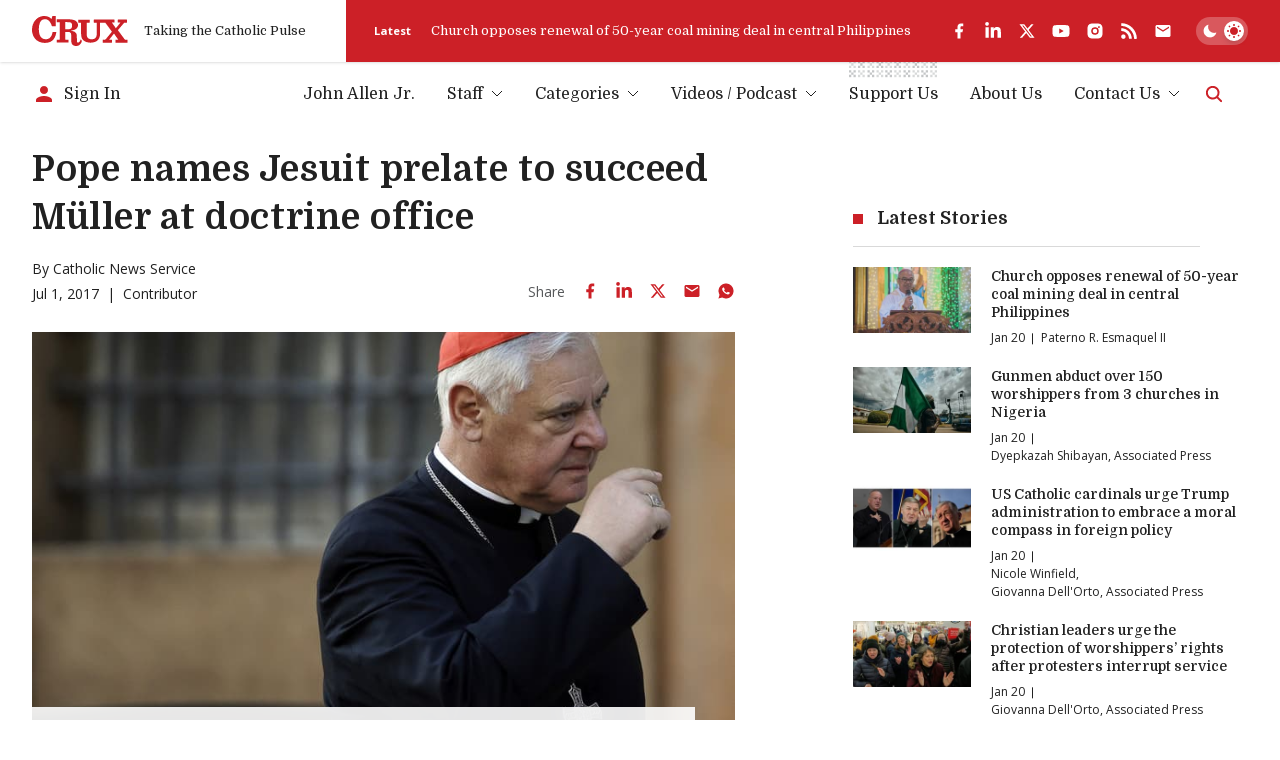

--- FILE ---
content_type: text/html; charset=utf-8
request_url: https://www.google.com/recaptcha/api2/aframe
body_size: 247
content:
<!DOCTYPE HTML><html><head><meta http-equiv="content-type" content="text/html; charset=UTF-8"></head><body><script nonce="pEay2Rbjtnws7IhEzaA5Bw">/** Anti-fraud and anti-abuse applications only. See google.com/recaptcha */ try{var clients={'sodar':'https://pagead2.googlesyndication.com/pagead/sodar?'};window.addEventListener("message",function(a){try{if(a.source===window.parent){var b=JSON.parse(a.data);var c=clients[b['id']];if(c){var d=document.createElement('img');d.src=c+b['params']+'&rc='+(localStorage.getItem("rc::a")?sessionStorage.getItem("rc::b"):"");window.document.body.appendChild(d);sessionStorage.setItem("rc::e",parseInt(sessionStorage.getItem("rc::e")||0)+1);localStorage.setItem("rc::h",'1768938643743');}}}catch(b){}});window.parent.postMessage("_grecaptcha_ready", "*");}catch(b){}</script></body></html>

--- FILE ---
content_type: application/javascript; charset=utf-8
request_url: https://fundingchoicesmessages.google.com/f/AGSKWxVbgQ2jpYRrICIqM2iJBkhk0-riJ9YH48Hs2tEPyHz1hfjVxywA8bC0282W52zMKfvpSfzc5spJm3I_W7W9m2FeI2CONQGh-uzzajhGojWiHpU8XjN_AZnC80BCBowQOY92HFJPgVFAunsHFavlVJ9fkkqg8tnNxNye58DwjMpA8RNsmxHhWvjgU3GW/__160x600./adchoicesfooter.468x60.swf?/ads/?page=/sliderad3.
body_size: -1290
content:
window['3fe15c59-1bcf-41d6-a098-18c3770f3624'] = true;

--- FILE ---
content_type: text/x-component
request_url: https://cruxnow.com/?_rsc=1pmu6
body_size: 42512
content:
1:"$Sreact.fragment"
3:"$Sreact.suspense"
4:I[3289,["2763","static/chunks/2763-6c314109c24950c7.js","6284","static/chunks/6284-9bcf498427029727.js","834","static/chunks/834-29ee8e3f0c7f4216.js","4844","static/chunks/4844-90d47df7e45a584f.js","2104","static/chunks/2104-5b970a5cb5714e8a.js","8231","static/chunks/8231-1065e1a94aca0439.js","4627","static/chunks/4627-f8f53e36c4cfb812.js","18","static/chunks/18-9709a9b096a6e873.js","8974","static/chunks/app/page-27ddebd7068b8024.js"],"AdBox"]
5:I[2342,["2763","static/chunks/2763-6c314109c24950c7.js","6284","static/chunks/6284-9bcf498427029727.js","834","static/chunks/834-29ee8e3f0c7f4216.js","4844","static/chunks/4844-90d47df7e45a584f.js","2104","static/chunks/2104-5b970a5cb5714e8a.js","8231","static/chunks/8231-1065e1a94aca0439.js","4627","static/chunks/4627-f8f53e36c4cfb812.js","18","static/chunks/18-9709a9b096a6e873.js","8974","static/chunks/app/page-27ddebd7068b8024.js"],"GlobalTabsSkeleton"]
7:I[4869,["2763","static/chunks/2763-6c314109c24950c7.js","6284","static/chunks/6284-9bcf498427029727.js","834","static/chunks/834-29ee8e3f0c7f4216.js","4844","static/chunks/4844-90d47df7e45a584f.js","2104","static/chunks/2104-5b970a5cb5714e8a.js","8231","static/chunks/8231-1065e1a94aca0439.js","4627","static/chunks/4627-f8f53e36c4cfb812.js","18","static/chunks/18-9709a9b096a6e873.js","8974","static/chunks/app/page-27ddebd7068b8024.js"],"default"]
8:I[8026,["2763","static/chunks/2763-6c314109c24950c7.js","6284","static/chunks/6284-9bcf498427029727.js","834","static/chunks/834-29ee8e3f0c7f4216.js","4844","static/chunks/4844-90d47df7e45a584f.js","2104","static/chunks/2104-5b970a5cb5714e8a.js","8231","static/chunks/8231-1065e1a94aca0439.js","4627","static/chunks/4627-f8f53e36c4cfb812.js","18","static/chunks/18-9709a9b096a6e873.js","8974","static/chunks/app/page-27ddebd7068b8024.js"],"NewAdSlot"]
16:I[7742,[],"OutletBoundary"]
19:I[7742,[],"ViewportBoundary"]
1b:I[7742,[],"MetadataBoundary"]
1d:I[2497,[],""]
:HL["/_next/static/media/bdcf2ec322da5503-s.p.woff2","font",{"crossOrigin":"","type":"font/woff2"}]
:HL["/_next/static/media/e807dee2426166ad-s.p.woff2","font",{"crossOrigin":"","type":"font/woff2"}]
:HL["/_next/static/css/8ce6f49d654131c2.css","style"]
:HL["/_next/static/css/ad1443eafe44888d.css","style"]
9:T4e7,M88.188 190.093C84.6934 178.993 81.096 167.173 77.3958 154.633C73.9012 142.094 70.4065 129.657 66.9119 117.323C63.4173 104.989 60.231 93.4771 57.3531 82.7876C54.4751 72.0982 52.0083 62.8477 49.9527 55.0362C47.897 47.2246 46.458 41.6743 45.6358 38.3853L44.4024 38.6936C45.0191 42.3938 45.533 47.3274 45.9441 53.4944C46.3553 59.4559 46.6636 65.8284 46.8692 72.6121C47.0747 79.1902 47.1775 85.2544 47.1775 90.8047V199.961H0V4.77515H82.6377C85.5157 15.6702 88.4964 27.1819 91.5799 39.3103C94.869 51.2332 98.0552 63.156 101.139 75.0789C104.428 86.7962 107.306 97.9996 109.773 108.689C112.239 119.173 113.987 128.321 115.014 136.132H115.631C116.659 128.321 118.304 119.173 120.565 108.689C123.032 98.2052 125.807 87.0018 128.89 75.0789C131.974 63.156 135.16 51.2332 138.449 39.3103C141.738 27.1819 144.719 15.6702 147.391 4.77515H228.796V199.961H182.235V90.8047C182.235 85.2544 182.337 79.1902 182.543 72.6121C182.749 65.8284 183.057 59.4559 183.468 53.4944C184.085 47.3274 184.599 42.3938 185.01 38.6936L183.776 38.3853C182.954 41.6743 181.515 47.2246 179.46 55.0362C177.404 62.8477 174.834 72.201 171.751 83.096C168.873 93.7855 165.687 105.297 162.192 117.631C158.697 129.965 155.1 142.402 151.4 154.942C147.905 167.276 144.513 178.993 141.224 190.093H88.188Za:T4f3,M592.203 142.299C592.203 135.515 592.511 129.348 593.128 123.798L592.511 122.873C586.755 123.695 580.485 124.312 573.702 124.723C566.918 124.929 560.648 124.929 554.892 124.723V84.6378L635.372 84.3294V189.168C625.916 193.485 615.123 196.877 602.995 199.344C591.072 201.605 575.86 202.736 557.359 202.736C532.691 202.736 513.368 199.447 499.389 192.869C485.411 186.085 475.544 175.293 469.788 160.492C464.032 145.485 461.154 125.545 461.154 100.672C461.154 80.5264 463.415 63.9783 467.938 51.0276C472.666 38.0769 479.449 28.107 488.289 21.1177C497.334 13.9229 508.331 8.98926 521.282 6.3169C534.233 3.43897 549.034 2 565.684 2C575.552 2 585.419 2.41113 595.286 3.2334C605.359 4.05567 615.329 5.59742 625.196 7.85864V48.5608L624.271 49.1775C615.637 47.1219 607.003 45.6829 598.37 44.8606C589.941 44.0384 581.41 43.6272 572.777 43.6272C560.237 43.6272 549.239 44.9634 539.783 47.6358C530.533 50.1026 523.338 55.3445 518.199 63.3616C513.059 71.3787 510.49 83.8155 510.49 100.672C510.49 117.323 511.826 130.068 514.498 138.907C517.376 147.541 522.618 153.503 530.224 156.792C538.036 159.875 549.136 161.417 563.526 161.417C565.376 161.417 568.254 161.417 572.16 161.417C576.066 161.211 579.971 161.006 583.877 160.8C587.783 160.595 590.558 160.286 592.203 159.875V142.299Zb:T5d9,M750.863 149.7C759.908 152.783 769.775 155.25 780.465 157.1C791.36 158.745 802.152 159.567 812.841 159.567C827.436 159.567 838.229 158.95 845.218 157.717C852.413 156.278 857.141 154.119 859.402 151.241C861.663 148.363 862.794 144.663 862.794 140.141C862.794 136.235 861.972 133.151 860.327 130.89C858.683 128.629 855.496 126.882 850.768 125.648C846.04 124.209 839.051 123.079 829.801 122.256L809.449 120.406C794.238 118.967 782.212 115.781 773.373 110.848C764.739 105.914 758.572 99.3358 754.872 91.1131C751.377 82.6849 749.63 72.6121 749.63 60.8948C749.63 46.9163 752.405 35.6101 757.955 26.9763C763.711 18.3425 772.961 12.0728 785.707 8.16699C798.452 4.05566 815.411 2 836.584 2C864.13 2 886.845 5.59741 904.73 12.7922L903.804 54.7278L902.879 55.9612C882.528 48.7664 861.252 45.169 839.051 45.169C828.362 45.169 820.139 45.7857 814.383 47.0191C808.627 48.0469 804.619 49.7942 802.357 52.261C800.096 54.7278 798.966 58.2225 798.966 62.7449C798.966 67.2674 799.685 70.6592 801.124 72.9205C802.769 75.1817 805.955 76.929 810.683 78.1624C815.411 79.1902 822.297 80.2181 831.342 81.2459L850.768 83.4044C867.214 85.2545 879.856 88.5435 888.695 93.2715C897.535 97.9996 903.599 104.372 906.888 112.389C910.383 120.201 912.13 129.76 912.13 141.066C912.13 154.839 909.149 166.35 903.188 175.601C897.432 184.646 887.976 191.43 874.82 195.952C861.663 200.475 844.087 202.736 822.092 202.736C807.702 202.736 794.751 202.016 783.24 200.577C771.728 198.933 760.525 196.774 749.63 194.102V150.625L750.863 149.7Zc:T4ee,M1859.39 190.093C1855.9 178.993 1852.3 167.173 1848.6 154.633C1845.11 142.094 1841.61 129.657 1838.12 117.323C1834.62 104.989 1831.44 93.4771 1828.56 82.7876C1825.68 72.0982 1823.21 62.8477 1821.16 55.0362C1819.1 47.2246 1817.66 41.6743 1816.84 38.3853L1815.61 38.6936C1816.22 42.3938 1816.74 47.3274 1817.15 53.4944C1817.56 59.4559 1817.87 65.8284 1818.07 72.6121C1818.28 79.1902 1818.38 85.2544 1818.38 90.8047V199.961H1771.2V4.77515H1853.84C1856.72 15.6702 1859.7 27.1819 1862.78 39.3103C1866.07 51.2332 1869.26 63.156 1872.34 75.0789C1875.63 86.7962 1878.51 97.9996 1880.98 108.689C1883.44 119.173 1885.19 128.321 1886.22 136.132H1886.84C1887.86 128.321 1889.51 119.173 1891.77 108.689C1894.24 98.2052 1897.01 87.0018 1900.09 75.0789C1903.18 63.156 1906.36 51.2332 1909.65 39.3103C1912.94 27.1819 1915.92 15.6702 1918.6 4.77515H2000V199.961H1953.44V90.8047C1953.44 85.2544 1953.54 79.1902 1953.75 72.6121C1953.95 65.8284 1954.26 59.4559 1954.67 53.4944C1955.29 47.3274 1955.8 42.3938 1956.21 38.6936L1954.98 38.3853C1954.16 41.6743 1952.72 47.2246 1950.66 55.0362C1948.61 62.8477 1946.04 72.201 1942.96 83.096C1940.08 93.7855 1936.89 105.297 1933.4 117.631C1929.9 129.965 1926.3 142.402 1922.6 154.942C1919.11 167.276 1915.72 178.993 1912.43 190.093H1859.39Zd:T781,M1022.8 500C1009.67 500 995.803 499.438 981.182 498.313C966.56 497.188 952.689 495.501 939.567 493.252C926.445 491.002 915.198 488.378 905.825 485.379V423.519C920.821 428.393 938.817 432.142 959.812 434.766C980.807 437.39 1000.11 438.703 1017.74 438.703C1040.6 438.703 1057.66 437.39 1068.91 434.766C1080.53 432.517 1086.34 428.393 1086.34 422.394C1086.34 417.145 1084.09 413.584 1079.59 411.709C1075.1 409.835 1066.29 408.897 1053.16 408.897H979.494C955.5 408.897 936.755 404.586 923.258 395.963C910.137 387.34 903.576 374.781 903.576 358.285C903.576 347.038 906.95 336.353 913.698 326.23C920.821 316.108 931.131 308.61 944.628 303.736C929.257 295.863 917.635 285.928 909.762 273.931C901.889 261.934 897.952 246.75 897.952 228.379C897.952 193.888 909.012 168.769 931.131 153.023C953.626 136.902 986.43 128.841 1029.54 128.841C1038.54 128.841 1048.48 129.591 1059.35 131.091C1070.6 132.216 1078.84 133.34 1084.09 134.465H1186.44L1184.19 190.701H1145.39C1154.76 200.074 1159.45 213.945 1159.45 232.316C1159.45 258.185 1151.01 278.992 1134.14 294.738C1117.65 310.484 1092.53 318.357 1058.79 318.357C1053.16 318.357 1047.54 318.17 1041.92 317.795C1036.67 317.045 1031.42 316.483 1026.17 316.108C1016.42 317.233 1007.99 319.295 1000.86 322.294C994.116 325.293 990.742 329.604 990.742 335.228C990.742 339.727 992.429 342.726 995.803 344.226C999.552 345.726 1004.99 346.475 1012.11 346.475H1080.16C1107.53 346.475 1128.71 352.849 1143.7 365.596C1159.08 377.968 1166.76 396.151 1166.76 420.145C1166.76 473.382 1118.77 500 1022.8 500ZM1030.11 268.307C1049.98 268.307 1063.66 264.933 1071.16 258.185C1078.66 251.436 1082.41 240.189 1082.41 224.443C1082.41 208.697 1078.47 197.262 1070.6 190.139C1063.1 183.016 1049.6 179.454 1030.11 179.454C1011.74 179.454 998.427 183.016 990.179 190.139C982.306 196.887 978.37 208.322 978.37 224.443C978.37 239.439 982.119 250.499 989.617 257.622C997.115 264.745 1010.61 268.307 1030.11 268.307Ze:T485,M523.988 150.526C521.448 149.32 518.973 148.718 516.562 148.718C514.969 148.718 513.742 148.998 512.881 149.557C512.063 150.117 511.654 150.892 511.654 151.882C511.654 152.7 511.998 153.41 512.687 154.013C513.376 154.573 514.754 155.154 516.82 155.756L518.757 156.338C521.513 157.156 523.579 158.275 524.957 159.696C526.377 161.116 527.088 162.989 527.088 165.314C527.088 168.284 525.968 170.652 523.73 172.417C521.491 174.139 518.434 175 514.56 175C510.384 175 506.918 174.311 504.163 172.934L505.842 167.251C507.091 167.854 508.404 168.349 509.781 168.736C511.202 169.124 512.666 169.317 514.172 169.317C517.746 169.317 519.532 168.176 519.532 165.895C519.532 164.862 519.102 164.087 518.241 163.57C517.423 163.053 516.002 162.494 513.979 161.891L511.977 161.245C509.308 160.384 507.327 159.265 506.036 157.887C504.787 156.467 504.163 154.616 504.163 152.334C504.163 150.999 504.443 149.772 505.003 148.653C505.562 147.491 506.337 146.501 507.327 145.683C508.361 144.865 509.588 144.24 511.008 143.81C512.472 143.336 514.086 143.1 515.851 143.1C517.616 143.1 519.317 143.272 520.953 143.616C522.632 143.918 524.182 144.391 525.602 145.037L523.988 150.526Zf:T5f9,M454.732 158.791C454.732 161.331 454.323 163.613 453.505 165.637C452.731 167.66 451.633 169.36 450.212 170.738C448.791 172.116 447.134 173.17 445.24 173.902C443.346 174.634 441.301 175 439.105 175C436.91 175 434.865 174.656 432.97 173.967C431.119 173.278 429.505 172.288 428.127 170.996C426.75 169.662 425.673 168.026 424.898 166.089C424.124 164.151 423.736 161.934 423.736 159.437C423.736 156.854 424.124 154.551 424.898 152.528C425.716 150.461 426.836 148.739 428.256 147.362C429.677 145.984 431.334 144.929 433.229 144.197C435.123 143.466 437.168 143.1 439.363 143.1C441.559 143.1 443.582 143.444 445.434 144.133C447.328 144.779 448.964 145.769 450.341 147.103C451.719 148.438 452.795 150.074 453.57 152.011C454.345 153.948 454.732 156.208 454.732 158.791ZM446.854 159.114C446.854 157.263 446.639 155.692 446.208 154.4C445.778 153.066 445.197 151.99 444.465 151.172C443.776 150.354 442.958 149.751 442.011 149.363C441.107 148.976 440.16 148.782 439.17 148.782C438.179 148.782 437.232 148.954 436.328 149.299C435.424 149.6 434.628 150.16 433.939 150.978C433.25 151.753 432.691 152.807 432.26 154.142C431.83 155.477 431.614 157.134 431.614 159.114C431.614 160.922 431.83 162.472 432.26 163.764C432.691 165.012 433.25 166.067 433.939 166.928C434.671 167.746 435.489 168.349 436.393 168.736C437.34 169.124 438.309 169.317 439.299 169.317C440.246 169.317 441.172 169.145 442.076 168.801C443.023 168.456 443.841 167.897 444.529 167.122C445.218 166.347 445.778 165.314 446.208 164.022C446.639 162.688 446.854 161.052 446.854 159.114Z10:T4af,M338.021 146.393C339.915 145.36 341.831 144.563 343.768 144.004C345.705 143.401 347.836 143.1 350.161 143.1C351.969 143.1 353.605 143.315 355.069 143.745C356.532 144.133 357.802 144.779 358.879 145.683C359.955 146.587 360.773 147.771 361.333 149.234C361.935 150.655 362.237 152.399 362.237 154.465V174.354H356.231L355.456 171.125H355.262C353.067 173.708 349.946 175 345.899 175C342.67 175 340.152 174.16 338.344 172.482C336.536 170.76 335.631 168.542 335.631 165.83C335.631 164.108 335.997 162.623 336.729 161.375C337.461 160.126 338.451 159.093 339.7 158.275C340.991 157.457 342.52 156.854 344.285 156.467C346.05 156.036 347.965 155.821 350.032 155.821H354.552V153.69C354.552 152.011 354.057 150.827 353.067 150.138C352.077 149.406 350.742 149.041 349.063 149.041C347.858 149.041 346.566 149.234 345.189 149.622C343.854 150.009 342.369 150.676 340.733 151.624L338.021 146.393ZM354.617 160.664L351.13 160.793C348.288 160.879 346.308 161.375 345.189 162.279C344.069 163.14 343.51 164.194 343.51 165.443C343.51 167.036 343.983 168.112 344.93 168.672C345.877 169.231 346.975 169.511 348.224 169.511C349.472 169.511 350.656 169.21 351.775 168.607C352.938 167.961 353.885 167.079 354.617 165.959V160.664Z11:T436,M319.855 169.317C321.232 169.317 322.438 169.167 323.471 168.865C324.547 168.521 325.451 168.155 326.183 167.768L327.669 173.127C326.721 173.601 325.473 174.031 323.923 174.419C322.373 174.806 320.673 175 318.822 175C316.54 175 314.409 174.677 312.429 174.031C310.448 173.343 308.726 172.331 307.263 170.996C305.799 169.662 304.637 168.004 303.776 166.024C302.958 164.044 302.549 161.74 302.549 159.114C302.549 156.704 302.936 154.508 303.711 152.528C304.529 150.547 305.648 148.868 307.069 147.491C308.533 146.07 310.255 144.994 312.235 144.262C314.258 143.487 316.475 143.1 318.886 143.1C320.221 143.1 321.598 143.229 323.019 143.487C324.44 143.745 325.968 144.262 327.604 145.037L325.99 150.461C324.999 149.902 323.988 149.471 322.954 149.17C321.921 148.868 320.845 148.718 319.726 148.718C316.884 148.718 314.603 149.6 312.881 151.365C311.159 153.087 310.298 155.606 310.298 158.921C310.298 160.858 310.578 162.494 311.137 163.828C311.697 165.163 312.429 166.239 313.333 167.057C314.237 167.875 315.248 168.456 316.368 168.801C317.53 169.145 318.692 169.317 319.855 169.317Z12:T5f4,M73.156 158.791C73.156 161.331 72.747 163.613 71.929 165.637C71.1541 167.66 70.0563 169.36 68.6357 170.738C67.215 172.116 65.5576 173.17 63.6634 173.902C61.7691 174.634 59.7242 175 57.5287 175C55.3331 175 53.2882 174.656 51.394 173.967C49.5428 173.278 47.9284 172.288 46.5508 170.996C45.1732 169.662 44.0969 168.026 43.322 166.089C42.5471 164.151 42.1597 161.934 42.1597 159.437C42.1597 156.854 42.5471 154.551 43.322 152.528C44.14 150.461 45.2593 148.739 46.68 147.362C48.1006 145.984 49.7581 144.929 51.6523 144.197C53.5465 143.466 55.5914 143.1 57.787 143.1C59.9825 143.1 62.0059 143.444 63.8571 144.133C65.7513 144.779 67.3872 145.769 68.7648 147.103C70.1424 148.438 71.2187 150.074 71.9936 152.011C72.7685 153.948 73.156 156.208 73.156 158.791ZM65.2778 159.114C65.2778 157.263 65.0625 155.692 64.632 154.4C64.2015 153.066 63.6203 151.99 62.8885 151.172C62.1996 150.354 61.3817 149.751 60.4346 149.363C59.5305 148.976 58.5834 148.782 57.5932 148.782C56.6031 148.782 55.656 148.954 54.7519 149.299C53.8479 149.6 53.0514 150.16 52.3626 150.978C51.6738 151.753 51.1142 152.807 50.6837 154.142C50.2532 155.477 50.0379 157.134 50.0379 159.114C50.0379 160.922 50.2532 162.472 50.6837 163.764C51.1142 165.012 51.6738 166.067 52.3626 166.928C53.0945 167.746 53.9124 168.349 54.8165 168.736C55.7636 169.124 56.7322 169.317 57.7224 169.317C58.6695 169.317 59.5951 169.145 60.4992 168.801C61.4463 168.456 62.2642 167.897 62.953 167.122C63.6418 166.347 64.2015 165.314 64.632 164.022C65.0625 162.688 65.2778 161.052 65.2778 159.114Z13:T48d,M24.0221 168.8C26.0455 168.8 27.746 168.628 29.1236 168.284C30.5012 167.939 31.7497 167.466 32.869 166.863L34.548 172.804C33.3425 173.407 31.8142 173.923 29.9631 174.354C28.1119 174.784 25.8518 175 23.1826 175C20.2552 175 17.5215 174.526 14.9815 173.579C12.4846 172.632 10.3106 171.276 8.45939 169.511C6.65127 167.703 5.23061 165.507 4.1974 162.924C3.16419 160.298 2.64758 157.327 2.64758 154.012C2.64758 150.784 3.14266 147.878 4.13282 145.295C5.12298 142.669 6.52212 140.452 8.33024 138.643C10.1814 136.835 12.377 135.458 14.917 134.511C17.4569 133.52 20.2767 133.025 23.3764 133.025C26.1316 133.025 28.3917 133.262 30.1568 133.736C31.9219 134.209 33.4286 134.769 34.6771 135.415L32.869 141.356C31.5775 140.71 30.2644 140.193 28.9299 139.806C27.5953 139.418 26.0455 139.225 24.2804 139.225C22.4723 139.225 20.7503 139.504 19.1144 140.064C17.5215 140.581 16.1224 141.442 14.917 142.647C13.7546 143.81 12.8075 145.338 12.0756 147.232C11.3868 149.083 11.0424 151.343 11.0424 154.012C11.0424 156.596 11.3868 158.834 12.0756 160.728C12.7644 162.58 13.69 164.108 14.8524 165.313C16.0147 166.519 17.3708 167.401 18.9206 167.961C20.5135 168.52 22.214 168.8 24.0221 168.8Z14:T5f9,M211.245 47.1492C211.245 40.1712 209.876 35.7479 207.079 33.0317C204.274 30.3084 199.787 29.0589 192.934 29.0588H170.572V35.5037H176.775V82.8844H170.572V89.3294H190.91V82.8844H186.083V66.2234H191.296C193.689 66.2234 195.663 66.6206 197.235 68.2267C198.727 69.7516 199.706 72.2267 200.613 75.9076L200.615 75.9119L203.86 89.3294H216.328V82.8844H211.834L209.471 73.8434L209.118 72.5864C208.281 69.7846 207.358 67.8702 206.45 66.5093C205.422 64.9683 204.386 64.0969 203.436 63.4382L201.887 62.364L203.6 61.5757C208.379 59.3771 211.245 54.815 211.245 47.1492ZM200.043 47.3279C200.043 43.7125 199.551 41.7219 198.515 40.5844C197.508 39.4791 195.731 38.9112 192.331 38.9112H188.236V56.371H192.158C195.387 56.3709 197.227 55.7517 198.324 54.5254C199.453 53.2621 200.043 51.0883 200.043 47.3279ZM202.196 47.3279C202.196 51.1791 201.622 54.0654 199.93 55.959C198.204 57.8892 195.564 58.5235 192.158 58.5235H186.083V36.7587H192.331C195.823 36.7587 198.442 37.3085 200.106 39.1361C201.741 40.9318 202.196 43.6894 202.196 47.3279ZM213.398 47.1492C213.397 54.6625 210.787 59.862 206.015 62.7298C206.744 63.3803 207.499 64.2039 208.239 65.3132C209.291 66.8907 210.296 69.0127 211.18 71.9726L211.552 73.2927V73.2969L213.496 80.7319H218.48V91.4819H202.168L198.521 76.4185C197.619 72.7605 196.745 70.8033 195.696 69.7318C194.726 68.7409 193.47 68.376 191.296 68.3759H188.236V80.7319H193.062V91.4819H168.42V80.7319H174.623V37.6562H168.42V26.9062H192.934C199.953 26.9063 205.159 28.165 208.58 31.4867C212.008 34.8158 213.398 39.9768 213.398 47.1492Z15:Tb10,M102.771 26.9062L109.796 52.2341L109.798 52.2362C110.837 56.0156 111.81 59.993 112.522 63.0219C112.634 63.4964 112.733 63.9497 112.831 64.3736C112.919 64.0112 113.012 63.6277 113.111 63.2258C113.833 60.2768 114.826 56.3272 115.906 52.3308L122.755 26.9062H145.422V37.6562H139.454L141.915 80.7319H148.093V91.4819H124.485V80.7319H128.91L127.987 62.9673C127.742 57.8076 127.636 52.882 127.594 49.0053C127.154 50.9499 126.646 53.0722 126.083 55.135L126.078 55.1518L119.272 78.5268L119.045 79.3025H106.134L99.3652 55.0509L99.3631 55.0467C98.7682 52.8825 98.2187 50.5735 97.7487 48.4756C97.7049 52.9035 97.598 58.7798 97.3409 64.6595V64.6658L96.5358 80.7319H101.047V91.4819H77.4385V80.7319H83.5282L85.9077 37.6562H80.024V26.9062H102.771ZM82.1765 35.5037H88.1822L85.5651 82.8844H79.591V89.3294H98.8943V82.8844H94.2719L95.1905 64.5586C95.448 58.6667 95.5553 52.772 95.5983 48.3474C95.6198 46.1348 95.6256 44.2898 95.6256 42.9997C95.6256 42.3551 95.6227 41.8479 95.6214 41.503C95.6207 41.331 95.6219 41.1987 95.6214 41.1099C95.6211 41.0658 95.6194 41.0314 95.6193 41.0091V40.9775L95.6109 39.8929H98.1964L98.3583 40.7757V40.7799C98.3589 40.7833 98.3613 40.788 98.3625 40.7946C98.3651 40.8086 98.3679 40.8301 98.373 40.8577C98.3834 40.9135 98.3989 40.9977 98.4193 41.1057C98.46 41.3218 98.5204 41.638 98.5979 42.037C98.7533 42.8359 98.9793 43.9672 99.258 45.2931C99.8158 47.9467 100.585 51.3681 101.438 54.4707L107.767 77.15H117.428L124.006 54.5674L124.653 52.0891C125.274 49.6108 125.811 47.1782 126.221 45.2048C126.494 43.8908 126.712 42.7821 126.86 42.0033C126.934 41.615 126.99 41.3084 127.028 41.0994C127.048 40.9948 127.063 40.9136 127.073 40.8598C127.077 40.8331 127.081 40.8122 127.083 40.7988C127.084 40.7924 127.087 40.7873 127.087 40.7841V40.7799L127.245 39.8929H129.757L129.74 40.9838V41.0175C129.74 41.0398 129.739 41.074 129.738 41.1184C129.737 41.2071 129.735 41.339 129.734 41.5114C129.73 41.8571 129.726 42.3654 129.723 43.0144C129.718 44.313 129.719 46.1751 129.74 48.4252C129.778 52.3643 129.882 57.4893 130.137 62.8643L130.255 65.1808L131.176 82.8844H126.637V89.3294H145.941V82.8844H139.883L139.826 81.8691L137.175 35.5037H143.269V29.0588H124.405L117.985 52.8921C116.911 56.8665 115.921 60.7993 115.2 63.7388C114.84 65.2077 114.547 66.4279 114.345 67.2807C114.243 67.7072 114.165 68.0431 114.111 68.2708C114.085 68.3842 114.064 68.471 114.05 68.5294C114.043 68.5586 114.039 68.5819 114.036 68.5966C114.034 68.6031 114.032 68.6079 114.031 68.6114L114.029 68.6156L113.836 69.4501H111.77L111.585 68.6029V68.5966C111.584 68.5928 111.582 68.5873 111.58 68.5798C111.577 68.5641 111.572 68.5395 111.566 68.5084C111.552 68.4461 111.531 68.3534 111.505 68.233C111.451 67.9918 111.372 67.6379 111.271 67.1904C111.07 66.2949 110.781 65.0226 110.426 63.5159C109.717 60.4998 108.75 56.5512 107.721 52.808L101.133 29.0588H82.1765V35.5037Z0:{"P":null,"b":"0XNU1-H7YFVvV4ThYFzil","p":"","c":["",""],"i":false,"f":[[["",{"children":["__PAGE__",{}]},"$undefined","$undefined",true],["",["$","$1","c",{"children":[[["$","link","0",{"rel":"stylesheet","href":"/_next/static/css/8ce6f49d654131c2.css","precedence":"next","crossOrigin":"$undefined","nonce":"$undefined"}],["$","link","1",{"rel":"stylesheet","href":"/_next/static/css/ad1443eafe44888d.css","precedence":"next","crossOrigin":"$undefined","nonce":"$undefined"}]],"$L2"]}],{"children":["__PAGE__",["$","$1","c",{"children":[["$","main",null,{"className":"flex flex-col","children":[["$","script",null,{"type":"application/ld+json","dangerouslySetInnerHTML":{"__html":"{\"@context\":\"https://schema.org\",\"@type\":\"WebPage\",\"url\":\"https://cruxnow.com/\",\"inLanguage\":\"en\",\"description\":\"Crux offers the very best in smart, wired, and independent coverage of the Vatican and the Catholic Church.\",\"name\":\"Crux\",\"publisher\":{\"@type\":\"NewsMediaOrganization\",\"name\":\"Crux\",\"logo\":{\"@type\":\"ImageObject\",\"url\":\"https://cruxnow.com/crux-logo.png\"},\"url\":\"https://cruxnow.com\",\"sameAs\":[\"https://www.facebook.com/crux/\",\"https://www.linkedin.com/company/crux-now/\",\"https://twitter.com/Crux\",\"https://www.youtube.com/c/CruxMedia\"]},\"isPartOf\":{\"@type\":\"WebSite\",\"name\":\"Crux\",\"url\":\"https://cruxnow.com/\",\"potentialAction\":{\"@type\":\"SearchAction\",\"target\":\"https://cruxnow.com/search?q={query}\",\"query\":\"required name=query\",\"query-input\":\"required name=query\"}}}"}}],["$","$3",null,{"fallback":["$","main",null,{"className":"flex flex-col","children":[["$","section",null,{"className":"container mb-section","children":["$","div",null,{"className":"posts-grid items-start","data-cy":"hero-posts","data-testid":"hero-posts","children":[["$","div",null,{"className":"flex flex-wrap w-full lg:w-[30%] xl:w-3/5","children":[["$","article","hero1-0",{"className":"group p-post-grid-gap w-[var(--posts-grid-item-width)] [&_a]:relative [&_a]:z-20  undefined","data-format":"large","children":["$","div",null,{"className":"flex relative z-0","children":["$","div",null,{"className":"flex-1 flex items-start justify-start -m-[var(--post-inner-gap)]      flex-col md:flex-row-reverse lg:max-xl:flex-col xl:flex-row-reverse","children":[["$","div",null,{"className":"post-img relative w-full p-[var(--post-inner-gap)]      md:basis-2/3 lg:max-xl:basis-full ","children":["$","div",null,{"className":"w-full h-0 pb-[56.25%] skeleton-bg"}]}],["$","div",null,{"className":"post-text p-[var(--post-inner-gap)]      md:basis-1/3 lg:max-xl:basis-full  w-full","children":[["$","h3",null,{"className":"post-title text-[inherit] mb-2 font-medium max-w-[45ch]   h4 skeleton-bg h-10","children":"Â "}],["$","div",null,{"className":"text-p-tint text-heading-4 mb-1.5 last:mb-0  skeleton-bg","children":["$","div",null,{"className":"line-clamp-4","dangerouslySetInnerHTML":"$undefined"}]}],["$","div",null,{"className":"flex flex-wrap items-start text-p text-heading-6 skeleton-bg w-24 max-w-full","children":"Â "}]]}]]}]}]}]]}],["$","div",null,{"className":"flex flex-wrap w-full lg:w-2/5 md:max-lg:[--posts-grid-item-width:33.333%] lg:max-xl:[--posts-grid-item-width:100%] xl:[--posts-grid-item-width:50%]","children":[["$","article","hero2-skeleton-0",{"className":"group p-post-grid-gap w-[var(--posts-grid-item-width)] [&_a]:relative [&_a]:z-20  max-md:[&:nth-of-type(n+6)]:hidden md:[&:nth-of-type(n+4)_.post-img]:hidden lg:[&:nth-of-type(n+4)]:hidden xl:[&:nth-of-type(3)]:hidden","data-format":"small-4","children":["$","div",null,{"className":"flex relative z-0","children":["$","div",null,{"className":"flex-1 flex items-start justify-start -m-[var(--post-inner-gap)] flex-row   md:max-lg:flex-col xl:flex-col  ","children":[["$","div",null,{"className":"post-img relative w-full p-[var(--post-inner-gap)] basis-1/3   md:max-lg:basis-full xl:basis-full   ","children":["$","div",null,{"className":"w-full h-0 pb-[56.25%] skeleton-bg"}]}],["$","div",null,{"className":"post-text p-[var(--post-inner-gap)] flex-1   md:max-lg:basis-full xl:basis-full    w-full","children":[["$","h3",null,{"className":"post-title text-[inherit] mb-2 font-medium max-w-[45ch]   h4 skeleton-bg h-10","children":"Â "}],false,["$","div",null,{"className":"flex flex-wrap items-start text-p text-heading-6 skeleton-bg w-24 max-w-full","children":"Â "}]]}]]}]}]}],["$","article","hero2-skeleton-1",{"className":"group p-post-grid-gap w-[var(--posts-grid-item-width)] [&_a]:relative [&_a]:z-20  max-md:[&:nth-of-type(n+6)]:hidden md:[&:nth-of-type(n+4)_.post-img]:hidden lg:[&:nth-of-type(n+4)]:hidden xl:[&:nth-of-type(3)]:hidden","data-format":"small-4","children":["$","div",null,{"className":"flex relative z-0","children":["$","div",null,{"className":"flex-1 flex items-start justify-start -m-[var(--post-inner-gap)] flex-row   md:max-lg:flex-col xl:flex-col  ","children":[["$","div",null,{"className":"post-img relative w-full p-[var(--post-inner-gap)] basis-1/3   md:max-lg:basis-full xl:basis-full   ","children":["$","div",null,{"className":"w-full h-0 pb-[56.25%] skeleton-bg"}]}],["$","div",null,{"className":"post-text p-[var(--post-inner-gap)] flex-1   md:max-lg:basis-full xl:basis-full    w-full","children":[["$","h3",null,{"className":"post-title text-[inherit] mb-2 font-medium max-w-[45ch]   h4 skeleton-bg h-10","children":"Â "}],false,["$","div",null,{"className":"flex flex-wrap items-start text-p text-heading-6 skeleton-bg w-24 max-w-full","children":"Â "}]]}]]}]}]}],["$","article","hero2-skeleton-2",{"className":"group p-post-grid-gap w-[var(--posts-grid-item-width)] [&_a]:relative [&_a]:z-20  max-md:[&:nth-of-type(n+6)]:hidden md:[&:nth-of-type(n+4)_.post-img]:hidden lg:[&:nth-of-type(n+4)]:hidden xl:[&:nth-of-type(3)]:hidden","data-format":"small-4","children":["$","div",null,{"className":"flex relative z-0","children":["$","div",null,{"className":"flex-1 flex items-start justify-start -m-[var(--post-inner-gap)] flex-row   md:max-lg:flex-col xl:flex-col  ","children":[["$","div",null,{"className":"post-img relative w-full p-[var(--post-inner-gap)] basis-1/3   md:max-lg:basis-full xl:basis-full   ","children":["$","div",null,{"className":"w-full h-0 pb-[56.25%] skeleton-bg"}]}],["$","div",null,{"className":"post-text p-[var(--post-inner-gap)] flex-1   md:max-lg:basis-full xl:basis-full    w-full","children":[["$","h3",null,{"className":"post-title text-[inherit] mb-2 font-medium max-w-[45ch]   h4 skeleton-bg h-10","children":"Â "}],false,["$","div",null,{"className":"flex flex-wrap items-start text-p text-heading-6 skeleton-bg w-24 max-w-full","children":"Â "}]]}]]}]}]}],["$","article","hero2-skeleton-3",{"className":"group p-post-grid-gap w-[var(--posts-grid-item-width)] [&_a]:relative [&_a]:z-20  max-md:[&:nth-of-type(n+6)]:hidden md:[&:nth-of-type(n+4)_.post-img]:hidden lg:[&:nth-of-type(n+4)]:hidden xl:[&:nth-of-type(3)]:hidden","data-format":"small-4","children":["$","div",null,{"className":"flex relative z-0","children":["$","div",null,{"className":"flex-1 flex items-start justify-start -m-[var(--post-inner-gap)] flex-row   md:max-lg:flex-col xl:flex-col  ","children":[["$","div",null,{"className":"post-img relative w-full p-[var(--post-inner-gap)] basis-1/3   md:max-lg:basis-full xl:basis-full   ","children":["$","div",null,{"className":"w-full h-0 pb-[56.25%] skeleton-bg"}]}],["$","div",null,{"className":"post-text p-[var(--post-inner-gap)] flex-1   md:max-lg:basis-full xl:basis-full    w-full","children":[["$","h3",null,{"className":"post-title text-[inherit] mb-2 font-medium max-w-[45ch]   h4 skeleton-bg h-10","children":"Â "}],false,["$","div",null,{"className":"flex flex-wrap items-start text-p text-heading-6 skeleton-bg w-24 max-w-full","children":"Â "}]]}]]}]}]}],["$","article","hero2-skeleton-4",{"className":"group p-post-grid-gap w-[var(--posts-grid-item-width)] [&_a]:relative [&_a]:z-20  max-md:[&:nth-of-type(n+6)]:hidden md:[&:nth-of-type(n+4)_.post-img]:hidden lg:[&:nth-of-type(n+4)]:hidden xl:[&:nth-of-type(3)]:hidden","data-format":"small-4","children":["$","div",null,{"className":"flex relative z-0","children":["$","div",null,{"className":"flex-1 flex items-start justify-start -m-[var(--post-inner-gap)] flex-row   md:max-lg:flex-col xl:flex-col  ","children":[["$","div",null,{"className":"post-img relative w-full p-[var(--post-inner-gap)] basis-1/3   md:max-lg:basis-full xl:basis-full   ","children":["$","div",null,{"className":"w-full h-0 pb-[56.25%] skeleton-bg"}]}],["$","div",null,{"className":"post-text p-[var(--post-inner-gap)] flex-1   md:max-lg:basis-full xl:basis-full    w-full","children":[["$","h3",null,{"className":"post-title text-[inherit] mb-2 font-medium max-w-[45ch]   h4 skeleton-bg h-10","children":"Â "}],false,["$","div",null,{"className":"flex flex-wrap items-start text-p text-heading-6 skeleton-bg w-24 max-w-full","children":"Â "}]]}]]}]}]}],["$","article","hero2-skeleton-5",{"className":"group p-post-grid-gap w-[var(--posts-grid-item-width)] [&_a]:relative [&_a]:z-20  max-md:[&:nth-of-type(n+6)]:hidden md:[&:nth-of-type(n+4)_.post-img]:hidden lg:[&:nth-of-type(n+4)]:hidden xl:[&:nth-of-type(3)]:hidden","data-format":"small-4","children":["$","div",null,{"className":"flex relative z-0","children":["$","div",null,{"className":"flex-1 flex items-start justify-start -m-[var(--post-inner-gap)] flex-row   md:max-lg:flex-col xl:flex-col  ","children":[["$","div",null,{"className":"post-img relative w-full p-[var(--post-inner-gap)] basis-1/3   md:max-lg:basis-full xl:basis-full   ","children":["$","div",null,{"className":"w-full h-0 pb-[56.25%] skeleton-bg"}]}],["$","div",null,{"className":"post-text p-[var(--post-inner-gap)] flex-1   md:max-lg:basis-full xl:basis-full    w-full","children":[["$","h3",null,{"className":"post-title text-[inherit] mb-2 font-medium max-w-[45ch]   h4 skeleton-bg h-10","children":"Â "}],false,["$","div",null,{"className":"flex flex-wrap items-start text-p text-heading-6 skeleton-bg w-24 max-w-full","children":"Â "}]]}]]}]}]}]]}],["$","div",null,{"className":"hidden lg:flex flex-wrap w-[30%] xl:w-3/5 xl:[--posts-grid-item-width:33.333%]","children":[["$","article","hero3-skeleton-0",{"className":"group p-post-grid-gap w-[var(--posts-grid-item-width)] [&_a]:relative [&_a]:z-20  lg:max-xl:[&_.post-img]:hidden lg:first-of-type:hidden xl:first-of-type:block xl:[&:nth-of-type(n+4)]:hidden","data-format":"small-1","children":["$","div",null,{"className":"flex relative z-0","children":["$","div",null,{"className":"flex-1 flex items-start justify-start -m-[var(--post-inner-gap)] flex-row md:flex-col    ","children":[["$","div",null,{"className":"post-img relative w-full p-[var(--post-inner-gap)] basis-1/3 md:basis-full     ","children":["$","div",null,{"className":"w-full h-0 pb-[56.25%] skeleton-bg"}]}],["$","div",null,{"className":"post-text p-[var(--post-inner-gap)] flex-1 md:basis-full      w-full","children":[["$","h3",null,{"className":"post-title text-[inherit] mb-2 font-medium max-w-[45ch]   h4 skeleton-bg h-10","children":"Â "}],false,["$","div",null,{"className":"flex flex-wrap items-start text-p text-heading-6 skeleton-bg w-24 max-w-full","children":"Â "}]]}]]}]}]}],["$","article","hero3-skeleton-1",{"className":"group p-post-grid-gap w-[var(--posts-grid-item-width)] [&_a]:relative [&_a]:z-20  lg:max-xl:[&_.post-img]:hidden lg:first-of-type:hidden xl:first-of-type:block xl:[&:nth-of-type(n+4)]:hidden","data-format":"small-1","children":["$","div",null,{"className":"flex relative z-0","children":["$","div",null,{"className":"flex-1 flex items-start justify-start -m-[var(--post-inner-gap)] flex-row md:flex-col    ","children":[["$","div",null,{"className":"post-img relative w-full p-[var(--post-inner-gap)] basis-1/3 md:basis-full     ","children":["$","div",null,{"className":"w-full h-0 pb-[56.25%] skeleton-bg"}]}],["$","div",null,{"className":"post-text p-[var(--post-inner-gap)] flex-1 md:basis-full      w-full","children":[["$","h3",null,{"className":"post-title text-[inherit] mb-2 font-medium max-w-[45ch]   h4 skeleton-bg h-10","children":"Â "}],false,["$","div",null,{"className":"flex flex-wrap items-start text-p text-heading-6 skeleton-bg w-24 max-w-full","children":"Â "}]]}]]}]}]}],["$","article","hero3-skeleton-2",{"className":"group p-post-grid-gap w-[var(--posts-grid-item-width)] [&_a]:relative [&_a]:z-20  lg:max-xl:[&_.post-img]:hidden lg:first-of-type:hidden xl:first-of-type:block xl:[&:nth-of-type(n+4)]:hidden","data-format":"small-1","children":["$","div",null,{"className":"flex relative z-0","children":["$","div",null,{"className":"flex-1 flex items-start justify-start -m-[var(--post-inner-gap)] flex-row md:flex-col    ","children":[["$","div",null,{"className":"post-img relative w-full p-[var(--post-inner-gap)] basis-1/3 md:basis-full     ","children":["$","div",null,{"className":"w-full h-0 pb-[56.25%] skeleton-bg"}]}],["$","div",null,{"className":"post-text p-[var(--post-inner-gap)] flex-1 md:basis-full      w-full","children":[["$","h3",null,{"className":"post-title text-[inherit] mb-2 font-medium max-w-[45ch]   h4 skeleton-bg h-10","children":"Â "}],false,["$","div",null,{"className":"flex flex-wrap items-start text-p text-heading-6 skeleton-bg w-24 max-w-full","children":"Â "}]]}]]}]}]}],["$","article","hero3-skeleton-3",{"className":"group p-post-grid-gap w-[var(--posts-grid-item-width)] [&_a]:relative [&_a]:z-20  lg:max-xl:[&_.post-img]:hidden lg:first-of-type:hidden xl:first-of-type:block xl:[&:nth-of-type(n+4)]:hidden","data-format":"small-1","children":["$","div",null,{"className":"flex relative z-0","children":["$","div",null,{"className":"flex-1 flex items-start justify-start -m-[var(--post-inner-gap)] flex-row md:flex-col    ","children":[["$","div",null,{"className":"post-img relative w-full p-[var(--post-inner-gap)] basis-1/3 md:basis-full     ","children":["$","div",null,{"className":"w-full h-0 pb-[56.25%] skeleton-bg"}]}],["$","div",null,{"className":"post-text p-[var(--post-inner-gap)] flex-1 md:basis-full      w-full","children":[["$","h3",null,{"className":"post-title text-[inherit] mb-2 font-medium max-w-[45ch]   h4 skeleton-bg h-10","children":"Â "}],false,["$","div",null,{"className":"flex flex-wrap items-start text-p text-heading-6 skeleton-bg w-24 max-w-full","children":"Â "}]]}]]}]}]}]]}],["$","div",null,{"className":"hidden xl:flex flex-wrap w-2/5 [--posts-grid-item-width:50%]","children":[["$","article","hero4-skeleton-0",{"className":"group p-post-grid-gap w-[var(--posts-grid-item-width)] [&_a]:relative [&_a]:z-20  undefined","data-format":"small-1","children":["$","div",null,{"className":"flex relative z-0","children":["$","div",null,{"className":"flex-1 flex items-start justify-start -m-[var(--post-inner-gap)] flex-row md:flex-col    ","children":[false,["$","div",null,{"className":"post-text p-[var(--post-inner-gap)] flex-1 md:basis-full      w-full","children":[["$","h3",null,{"className":"post-title text-[inherit] mb-2 font-medium max-w-[45ch]   h4 skeleton-bg h-10","children":"Â "}],false,["$","div",null,{"className":"flex flex-wrap items-start text-p text-heading-6 skeleton-bg w-24 max-w-full","children":"Â "}]]}]]}]}]}],["$","article","hero4-skeleton-1",{"className":"group p-post-grid-gap w-[var(--posts-grid-item-width)] [&_a]:relative [&_a]:z-20  undefined","data-format":"small-1","children":["$","div",null,{"className":"flex relative z-0","children":["$","div",null,{"className":"flex-1 flex items-start justify-start -m-[var(--post-inner-gap)] flex-row md:flex-col    ","children":[false,["$","div",null,{"className":"post-text p-[var(--post-inner-gap)] flex-1 md:basis-full      w-full","children":[["$","h3",null,{"className":"post-title text-[inherit] mb-2 font-medium max-w-[45ch]   h4 skeleton-bg h-10","children":"Â "}],false,["$","div",null,{"className":"flex flex-wrap items-start text-p text-heading-6 skeleton-bg w-24 max-w-full","children":"Â "}]]}]]}]}]}],["$","article","hero4-skeleton-2",{"className":"group p-post-grid-gap w-[var(--posts-grid-item-width)] [&_a]:relative [&_a]:z-20  undefined","data-format":"small-1","children":["$","div",null,{"className":"flex relative z-0","children":["$","div",null,{"className":"flex-1 flex items-start justify-start -m-[var(--post-inner-gap)] flex-row md:flex-col    ","children":[false,["$","div",null,{"className":"post-text p-[var(--post-inner-gap)] flex-1 md:basis-full      w-full","children":[["$","h3",null,{"className":"post-title text-[inherit] mb-2 font-medium max-w-[45ch]   h4 skeleton-bg h-10","children":"Â "}],false,["$","div",null,{"className":"flex flex-wrap items-start text-p text-heading-6 skeleton-bg w-24 max-w-full","children":"Â "}]]}]]}]}]}],["$","article","hero4-skeleton-3",{"className":"group p-post-grid-gap w-[var(--posts-grid-item-width)] [&_a]:relative [&_a]:z-20  undefined","data-format":"small-1","children":["$","div",null,{"className":"flex relative z-0","children":["$","div",null,{"className":"flex-1 flex items-start justify-start -m-[var(--post-inner-gap)] flex-row md:flex-col    ","children":[false,["$","div",null,{"className":"post-text p-[var(--post-inner-gap)] flex-1 md:basis-full      w-full","children":[["$","h3",null,{"className":"post-title text-[inherit] mb-2 font-medium max-w-[45ch]   h4 skeleton-bg h-10","children":"Â "}],false,["$","div",null,{"className":"flex flex-wrap items-start text-p text-heading-6 skeleton-bg w-24 max-w-full","children":"Â "}]]}]]}]}]}]]}]]}]}],["$","section",null,{"className":"container mb-section","children":[["$","$L4",null,{"className":"hidden lg:block skeleton-bg","variant":"large"}],["$","$L4",null,{"className":"lg:hidden skeleton-bg","variant":"large"}]]}],["$","section",null,{"className":"container mb-section hidden lg:block","children":[["$","div",null,{"className":"section-heading flex space-between items-end border-b border-b-bg-shade-2 lg:mb-5 mb-[var(--section-heading-spacing)] md:mr-12 3xl:mr-14 ","children":["$","h2",null,{"className":"relative z-0 pb-2.5 !mb-0 lg:pb-4 pl-0 h3  skeleton w-full","children":["$","div",null,{"className":"skeleton-bg","children":"Â "}]}]}],["$","div",null,{"className":"posts-grid","children":[["$","div",null,{"className":"flex flex-wrap w-full md:[--posts-grid-item-width:33.333%] lg:[--posts-grid-item-width:25%] lg:w-4/5","children":[["$","article","latest1-skeleton-0",{"className":"group p-post-grid-gap w-[var(--posts-grid-item-width)] [&_a]:relative [&_a]:z-20  max-md:[&:nth-of-type(n+6)]:hidden md:max-lg:[&:nth-of-type(n+7)]:hidden md:max-lg:[&:nth-of-type(4)_.post-img]:hidden md:[&:nth-of-type(n+5)_.post-img]:hidden","data-format":"small-1","children":["$","div",null,{"className":"flex relative z-0","children":["$","div",null,{"className":"flex-1 flex items-start justify-start -m-[var(--post-inner-gap)] flex-row md:flex-col    ","children":[["$","div",null,{"className":"post-img relative w-full p-[var(--post-inner-gap)] basis-1/3 md:basis-full     ","children":["$","div",null,{"className":"w-full h-0 pb-[56.25%] skeleton-bg"}]}],["$","div",null,{"className":"post-text p-[var(--post-inner-gap)] flex-1 md:basis-full      w-full","children":[["$","h3",null,{"className":"post-title text-[inherit] mb-2 font-medium max-w-[45ch]   h4 skeleton-bg h-10","children":"Â "}],false,["$","div",null,{"className":"flex flex-wrap items-start text-p text-heading-6 skeleton-bg w-24 max-w-full","children":"Â "}]]}]]}]}]}],["$","article","latest1-skeleton-1",{"className":"group p-post-grid-gap w-[var(--posts-grid-item-width)] [&_a]:relative [&_a]:z-20  max-md:[&:nth-of-type(n+6)]:hidden md:max-lg:[&:nth-of-type(n+7)]:hidden md:max-lg:[&:nth-of-type(4)_.post-img]:hidden md:[&:nth-of-type(n+5)_.post-img]:hidden","data-format":"small-1","children":["$","div",null,{"className":"flex relative z-0","children":["$","div",null,{"className":"flex-1 flex items-start justify-start -m-[var(--post-inner-gap)] flex-row md:flex-col    ","children":[["$","div",null,{"className":"post-img relative w-full p-[var(--post-inner-gap)] basis-1/3 md:basis-full     ","children":["$","div",null,{"className":"w-full h-0 pb-[56.25%] skeleton-bg"}]}],["$","div",null,{"className":"post-text p-[var(--post-inner-gap)] flex-1 md:basis-full      w-full","children":[["$","h3",null,{"className":"post-title text-[inherit] mb-2 font-medium max-w-[45ch]   h4 skeleton-bg h-10","children":"Â "}],false,["$","div",null,{"className":"flex flex-wrap items-start text-p text-heading-6 skeleton-bg w-24 max-w-full","children":"Â "}]]}]]}]}]}],["$","article","latest1-skeleton-2",{"className":"group p-post-grid-gap w-[var(--posts-grid-item-width)] [&_a]:relative [&_a]:z-20  max-md:[&:nth-of-type(n+6)]:hidden md:max-lg:[&:nth-of-type(n+7)]:hidden md:max-lg:[&:nth-of-type(4)_.post-img]:hidden md:[&:nth-of-type(n+5)_.post-img]:hidden","data-format":"small-1","children":["$","div",null,{"className":"flex relative z-0","children":["$","div",null,{"className":"flex-1 flex items-start justify-start -m-[var(--post-inner-gap)] flex-row md:flex-col    ","children":[["$","div",null,{"className":"post-img relative w-full p-[var(--post-inner-gap)] basis-1/3 md:basis-full     ","children":["$","div",null,{"className":"w-full h-0 pb-[56.25%] skeleton-bg"}]}],["$","div",null,{"className":"post-text p-[var(--post-inner-gap)] flex-1 md:basis-full      w-full","children":[["$","h3",null,{"className":"post-title text-[inherit] mb-2 font-medium max-w-[45ch]   h4 skeleton-bg h-10","children":"Â "}],false,["$","div",null,{"className":"flex flex-wrap items-start text-p text-heading-6 skeleton-bg w-24 max-w-full","children":"Â "}]]}]]}]}]}],["$","article","latest1-skeleton-3",{"className":"group p-post-grid-gap w-[var(--posts-grid-item-width)] [&_a]:relative [&_a]:z-20  max-md:[&:nth-of-type(n+6)]:hidden md:max-lg:[&:nth-of-type(n+7)]:hidden md:max-lg:[&:nth-of-type(4)_.post-img]:hidden md:[&:nth-of-type(n+5)_.post-img]:hidden","data-format":"small-1","children":["$","div",null,{"className":"flex relative z-0","children":["$","div",null,{"className":"flex-1 flex items-start justify-start -m-[var(--post-inner-gap)] flex-row md:flex-col    ","children":[["$","div",null,{"className":"post-img relative w-full p-[var(--post-inner-gap)] basis-1/3 md:basis-full     ","children":["$","div",null,{"className":"w-full h-0 pb-[56.25%] skeleton-bg"}]}],["$","div",null,{"className":"post-text p-[var(--post-inner-gap)] flex-1 md:basis-full      w-full","children":[["$","h3",null,{"className":"post-title text-[inherit] mb-2 font-medium max-w-[45ch]   h4 skeleton-bg h-10","children":"Â "}],false,["$","div",null,{"className":"flex flex-wrap items-start text-p text-heading-6 skeleton-bg w-24 max-w-full","children":"Â "}]]}]]}]}]}],["$","article","latest1-skeleton-4",{"className":"group p-post-grid-gap w-[var(--posts-grid-item-width)] [&_a]:relative [&_a]:z-20  max-md:[&:nth-of-type(n+6)]:hidden md:max-lg:[&:nth-of-type(n+7)]:hidden md:max-lg:[&:nth-of-type(4)_.post-img]:hidden md:[&:nth-of-type(n+5)_.post-img]:hidden","data-format":"small-1","children":["$","div",null,{"className":"flex relative z-0","children":["$","div",null,{"className":"flex-1 flex items-start justify-start -m-[var(--post-inner-gap)] flex-row md:flex-col    ","children":[["$","div",null,{"className":"post-img relative w-full p-[var(--post-inner-gap)] basis-1/3 md:basis-full     ","children":["$","div",null,{"className":"w-full h-0 pb-[56.25%] skeleton-bg"}]}],["$","div",null,{"className":"post-text p-[var(--post-inner-gap)] flex-1 md:basis-full      w-full","children":[["$","h3",null,{"className":"post-title text-[inherit] mb-2 font-medium max-w-[45ch]   h4 skeleton-bg h-10","children":"Â "}],false,["$","div",null,{"className":"flex flex-wrap items-start text-p text-heading-6 skeleton-bg w-24 max-w-full","children":"Â "}]]}]]}]}]}],["$","article","latest1-skeleton-5",{"className":"group p-post-grid-gap w-[var(--posts-grid-item-width)] [&_a]:relative [&_a]:z-20  max-md:[&:nth-of-type(n+6)]:hidden md:max-lg:[&:nth-of-type(n+7)]:hidden md:max-lg:[&:nth-of-type(4)_.post-img]:hidden md:[&:nth-of-type(n+5)_.post-img]:hidden","data-format":"small-1","children":["$","div",null,{"className":"flex relative z-0","children":["$","div",null,{"className":"flex-1 flex items-start justify-start -m-[var(--post-inner-gap)] flex-row md:flex-col    ","children":[["$","div",null,{"className":"post-img relative w-full p-[var(--post-inner-gap)] basis-1/3 md:basis-full     ","children":["$","div",null,{"className":"w-full h-0 pb-[56.25%] skeleton-bg"}]}],["$","div",null,{"className":"post-text p-[var(--post-inner-gap)] flex-1 md:basis-full      w-full","children":[["$","h3",null,{"className":"post-title text-[inherit] mb-2 font-medium max-w-[45ch]   h4 skeleton-bg h-10","children":"Â "}],false,["$","div",null,{"className":"flex flex-wrap items-start text-p text-heading-6 skeleton-bg w-24 max-w-full","children":"Â "}]]}]]}]}]}],["$","article","latest1-skeleton-6",{"className":"group p-post-grid-gap w-[var(--posts-grid-item-width)] [&_a]:relative [&_a]:z-20  max-md:[&:nth-of-type(n+6)]:hidden md:max-lg:[&:nth-of-type(n+7)]:hidden md:max-lg:[&:nth-of-type(4)_.post-img]:hidden md:[&:nth-of-type(n+5)_.post-img]:hidden","data-format":"small-1","children":["$","div",null,{"className":"flex relative z-0","children":["$","div",null,{"className":"flex-1 flex items-start justify-start -m-[var(--post-inner-gap)] flex-row md:flex-col    ","children":[["$","div",null,{"className":"post-img relative w-full p-[var(--post-inner-gap)] basis-1/3 md:basis-full     ","children":["$","div",null,{"className":"w-full h-0 pb-[56.25%] skeleton-bg"}]}],["$","div",null,{"className":"post-text p-[var(--post-inner-gap)] flex-1 md:basis-full      w-full","children":[["$","h3",null,{"className":"post-title text-[inherit] mb-2 font-medium max-w-[45ch]   h4 skeleton-bg h-10","children":"Â "}],false,["$","div",null,{"className":"flex flex-wrap items-start text-p text-heading-6 skeleton-bg w-24 max-w-full","children":"Â "}]]}]]}]}]}],["$","article","latest1-skeleton-7",{"className":"group p-post-grid-gap w-[var(--posts-grid-item-width)] [&_a]:relative [&_a]:z-20  max-md:[&:nth-of-type(n+6)]:hidden md:max-lg:[&:nth-of-type(n+7)]:hidden md:max-lg:[&:nth-of-type(4)_.post-img]:hidden md:[&:nth-of-type(n+5)_.post-img]:hidden","data-format":"small-1","children":["$","div",null,{"className":"flex relative z-0","children":["$","div",null,{"className":"flex-1 flex items-start justify-start -m-[var(--post-inner-gap)] flex-row md:flex-col    ","children":[["$","div",null,{"className":"post-img relative w-full p-[var(--post-inner-gap)] basis-1/3 md:basis-full     ","children":["$","div",null,{"className":"w-full h-0 pb-[56.25%] skeleton-bg"}]}],["$","div",null,{"className":"post-text p-[var(--post-inner-gap)] flex-1 md:basis-full      w-full","children":[["$","h3",null,{"className":"post-title text-[inherit] mb-2 font-medium max-w-[45ch]   h4 skeleton-bg h-10","children":"Â "}],false,["$","div",null,{"className":"flex flex-wrap items-start text-p text-heading-6 skeleton-bg w-24 max-w-full","children":"Â "}]]}]]}]}]}]]}],["$","div",null,{"className":"hidden lg:block lg:w-1/5","children":[["$","article","latest2-skeleton-0",{"className":"group p-post-grid-gap w-[var(--posts-grid-item-width)] [&_a]:relative [&_a]:z-20  lg:max-2xl:[&:nth-of-type(n+4)]:hidden","data-format":"small-1","children":["$","div",null,{"className":"flex relative z-0","children":["$","div",null,{"className":"flex-1 flex items-start justify-start -m-[var(--post-inner-gap)] flex-row md:flex-col    ","children":[false,["$","div",null,{"className":"post-text p-[var(--post-inner-gap)] flex-1 md:basis-full      w-full","children":[["$","h3",null,{"className":"post-title text-[inherit] mb-2 font-medium max-w-[45ch]   h4 skeleton-bg h-10","children":"Â "}],false,["$","div",null,{"className":"flex flex-wrap items-start text-p text-heading-6 skeleton-bg w-24 max-w-full","children":"Â "}]]}]]}]}]}],["$","article","latest2-skeleton-1",{"className":"group p-post-grid-gap w-[var(--posts-grid-item-width)] [&_a]:relative [&_a]:z-20  lg:max-2xl:[&:nth-of-type(n+4)]:hidden","data-format":"small-1","children":["$","div",null,{"className":"flex relative z-0","children":["$","div",null,{"className":"flex-1 flex items-start justify-start -m-[var(--post-inner-gap)] flex-row md:flex-col    ","children":[false,["$","div",null,{"className":"post-text p-[var(--post-inner-gap)] flex-1 md:basis-full      w-full","children":[["$","h3",null,{"className":"post-title text-[inherit] mb-2 font-medium max-w-[45ch]   h4 skeleton-bg h-10","children":"Â "}],false,["$","div",null,{"className":"flex flex-wrap items-start text-p text-heading-6 skeleton-bg w-24 max-w-full","children":"Â "}]]}]]}]}]}],["$","article","latest2-skeleton-2",{"className":"group p-post-grid-gap w-[var(--posts-grid-item-width)] [&_a]:relative [&_a]:z-20  lg:max-2xl:[&:nth-of-type(n+4)]:hidden","data-format":"small-1","children":["$","div",null,{"className":"flex relative z-0","children":["$","div",null,{"className":"flex-1 flex items-start justify-start -m-[var(--post-inner-gap)] flex-row md:flex-col    ","children":[false,["$","div",null,{"className":"post-text p-[var(--post-inner-gap)] flex-1 md:basis-full      w-full","children":[["$","h3",null,{"className":"post-title text-[inherit] mb-2 font-medium max-w-[45ch]   h4 skeleton-bg h-10","children":"Â "}],false,["$","div",null,{"className":"flex flex-wrap items-start text-p text-heading-6 skeleton-bg w-24 max-w-full","children":"Â "}]]}]]}]}]}],["$","article","latest2-skeleton-3",{"className":"group p-post-grid-gap w-[var(--posts-grid-item-width)] [&_a]:relative [&_a]:z-20  lg:max-2xl:[&:nth-of-type(n+4)]:hidden","data-format":"small-1","children":["$","div",null,{"className":"flex relative z-0","children":["$","div",null,{"className":"flex-1 flex items-start justify-start -m-[var(--post-inner-gap)] flex-row md:flex-col    ","children":[false,["$","div",null,{"className":"post-text p-[var(--post-inner-gap)] flex-1 md:basis-full      w-full","children":[["$","h3",null,{"className":"post-title text-[inherit] mb-2 font-medium max-w-[45ch]   h4 skeleton-bg h-10","children":"Â "}],false,["$","div",null,{"className":"flex flex-wrap items-start text-p text-heading-6 skeleton-bg w-24 max-w-full","children":"Â "}]]}]]}]}]}],["$","article","latest2-skeleton-4",{"className":"group p-post-grid-gap w-[var(--posts-grid-item-width)] [&_a]:relative [&_a]:z-20  lg:max-2xl:[&:nth-of-type(n+4)]:hidden","data-format":"small-1","children":["$","div",null,{"className":"flex relative z-0","children":["$","div",null,{"className":"flex-1 flex items-start justify-start -m-[var(--post-inner-gap)] flex-row md:flex-col    ","children":[false,["$","div",null,{"className":"post-text p-[var(--post-inner-gap)] flex-1 md:basis-full      w-full","children":[["$","h3",null,{"className":"post-title text-[inherit] mb-2 font-medium max-w-[45ch]   h4 skeleton-bg h-10","children":"Â "}],false,["$","div",null,{"className":"flex flex-wrap items-start text-p text-heading-6 skeleton-bg w-24 max-w-full","children":"Â "}]]}]]}]}]}]]}]]}]]}],["$","section",null,{"className":"container mb-section lg:order-1","children":[["$","div",null,{"className":"section-heading flex space-between items-end border-b border-b-bg-shade-2 lg:mb-5 mb-[var(--section-heading-spacing)] md:mr-12 3xl:mr-14 ","children":["$","h2",null,{"className":"relative z-0 pb-2.5 !mb-0 lg:pb-4 pl-0 h3  skeleton w-full","children":["$","div",null,{"className":"skeleton-bg","children":"Â "}]}]}],["$","div",null,{"children":["$","$L5",null,{"tabs":[{"logo":"/icons/global/all.svg","title":"All","key":"all"},{"logo":"/icons/global/vatican.svg","title":"Vatican","key":"vatican"},{"logo":"/icons/global/us.svg","title":"U.S.","key":"us"},{"logo":"/icons/global/uk-ireland.svg","title":"UK and Ireland","key":"ukIreland"},{"logo":"/icons/global/europe.svg","title":"Europe","key":"europe"},{"logo":"/icons/global/oceania.svg","title":"Oceania","key":"oceania"},{"logo":"/icons/global/americas.svg","title":"Americas","key":"americas"},{"logo":"/icons/global/middle-east.svg","title":"Middle East","key":"middleEast"},{"logo":"/icons/global/africa.svg","title":"Africa","key":"africa"},{"logo":"/icons/global/asia.svg","title":"Asia","key":"asia"}]}]}]]}],["$","section",null,{"className":"container mb-section"}]]}],"children":"$L6"}],["$","section",null,{"className":"container mb-section","children":["$","div",null,{"children":["$","div",null,{"className":"flex flex-wrap -m-post-grid-gap","children":[["$","div",null,{"className":"p-post-grid-gap w-full mb-5 last:mb-0","children":["$","div",null,{"className":"flex flex-wrap -m-post-grid-gap","children":[["$","div",null,{"className":"p-post-grid-gap w-full lg:w-[70%] mb-5 last:mb-0","children":["$","div",null,{"data-testid":"home-subscribe-form","className":"bg-accent p-5 relative z-0 overflow-hidden md:p-10 md:py-[1.65rem] 3xl:py-6 [&_h1]:text-heading-2 [&_.form-footer]:lg:pb-0","children":[["$","div",null,{"className":"absolute -z-10 w-4/5 opacity-10 -top-4 right-[5%] md:w-3/5 md:right-[10%]","children":["$","svg",null,{"xmlns":"http://www.w3.org/2000/svg","fill":"#fff","viewBox":"0 0 61 67","className":"w-full h-auto","children":["$","path",null,{"d":"M49.206 8.017l1.322-4.722c.16-.488.29-.986.393-1.49.11-.708.461-.94 1.18-.929a213.8 213.8 0 006.863 0c.572 0 .76.163.76.75v23.56c0 .608-.167.808-.786.802a344.778 344.778 0 00-8.06 0c-.524 0-.665-.246-.807-.66a40.266 40.266 0 00-4.195-9.13 15.53 15.53 0 00-7.314-6.596 13.479 13.479 0 00-14.158 2 14.445 14.445 0 00-4.096 6.012 42.157 42.157 0 00-2.401 15.972 40.048 40.048 0 001.825 12.913 16.69 16.69 0 005.673 8.395 15.42 15.42 0 008.343 2.917c3.35.358 6.726-.396 9.606-2.146a16.526 16.526 0 006.057-7.173 27.584 27.584 0 002.312-7.76c.052-.362.131-.603.582-.603h8.27c.122.017.243.045.361.084-.084.771-.136 1.532-.257 2.282a34.01 34.01 0 01-4.022 12.016A23.251 23.251 0 0142.38 65.58a35.896 35.896 0 01-19.239-.052A28.205 28.205 0 014.95 51.29 34.836 34.836 0 01.97 35.611a37.664 37.664 0 012.297-14.644 32.05 32.05 0 017.865-12.068 28.106 28.106 0 0112.113-7.005 27.094 27.094 0 0120.35 1.727 17.39 17.39 0 014.903 3.887c.16.198.309.405.446.62l.262-.11z"}]}]}],["$","div",null,{"className":"text-white","style":{"--color-p":"var(--white)","--color-h":"var(--white)","--color-accent":"var(--white)","--color-accent-hsl":"var(--white-hsl)","--color-input-bg":"var(--white)"},"children":[["$","h1",null,{"children":"Cruxâ€™s Daily Newsletter"}],["$","$L7",null,{"intro":"Today's top stories delivered straight into your inbox.","sourceId":"home-cta","className":"[&_label[for^=email]]:text-dark-grey [&_input[type=checkbox]:checked]:bg-white [&_input[type=checkbox]]:border-white","style":{"--color-accent-light":"var(--white)","--color-accent-light-hsl":"var(--white-hsl)"}}]]}]]}]}],["$","div",null,{"className":"p-post-grid-gap w-full lg:w-[300px] flex justify-center lg:justify-start","children":["$","$L8",null,{"id":"div-gpt-homepage-card-300x250","style":{"width":"300px","height":"250px"}}]}]]}]}],["$","div",null,{"className":"p-post-grid-gap w-full mb-5 last:mb-0 hidden md:block lg:hidden","children":["$","div",null,{"className":"","children":[["$","div",null,{"className":"section-heading flex space-between items-end border-b border-b-bg-shade-2 lg:mb-5 mb-[var(--section-heading-spacing)] md:mr-12 3xl:mr-14 ","children":[["$","h2",null,{"className":"relative z-0 pb-2.5 !mb-0 lg:pb-4 mr-4 last:mr-0 pl-6 h3 ","children":[["$","div",null,{"className":"absolute h-2.5 w-2.5 bg-accent left-0 top-1 lg:top-2"}],["$","span",null,{"className":"[&_img]:w-full [&_img]:max-w-full [&_img]:h-auto [&_img]:object-contain [&_img]:object-left-bottom [&_img]:mt-0 [&_svg]:w-full [&_svg]:max-w-full [&_svg]:h-auto [&_svg]:object-contain [&_svg]:object-left-bottom [&_svg]:mt-0","children":"Friends of Crux"}]]}],"$undefined","$undefined","$undefined"]}],["$","div",null,{"children":["$","ul",null,{"className":"flex flex-wrap justify-start -my-2 -mx-2 sm:-mx-4 lg:-mx-2 3xl:-mx-4","children":[["$","li","Magisterium AI",{"className":"flex items-center py-2  px-2 sm:px-4 lg:px-2 3xl:px-4","children":["$","a",null,{"href":"https://magisterium.com/","target":"_blank","rel":"noopener noreferrer","aria-label":"Magisterium AI","className":"flex transition-opacity duration-300 hover:opacity-80 no-color-hover","children":["$","svg",null,{"width":"2000","height":"204","viewBox":"0 0 2000 204","fill":"none","xmlns":"http://www.w3.org/2000/svg","className":"white-on-dark--fill w-full h-full max-h-[1.25rem] max-w-[6rem] lg:max-h-[1.375rem] lg:max-w-[6.25rem]","children":[["$","title",null,{"children":"Magisterium AI"}],["$","path",null,{"d":"$9","fill":"currentColor"}],["$","path",null,{"d":"M445.616 199.036V199.961H393.197C391.758 195.027 390.01 189.374 387.955 183.001C386.105 176.629 384.049 169.845 381.788 162.65H315.184C311.073 177.04 307.27 189.477 303.775 199.961H251.356V199.344L314.567 4.77515H382.404L445.616 199.036ZM347.869 39.927C345.813 50.4109 342.833 63.156 338.927 78.1624C335.021 93.1688 330.91 108.483 326.593 124.107H370.687C366.165 108.483 361.95 93.1688 358.045 78.1624C354.139 63.156 351.158 50.4109 349.103 39.927H347.869Z","fill":"currentColor"}],["$","path",null,{"d":"$a","fill":"currentColor"}],["$","path",null,{"d":"M718.71 199.961H669.374V4.77515H718.71V199.961Z","fill":"currentColor"}],["$","path",null,{"d":"$b","fill":"currentColor"}],["$","path",null,{"d":"M983.18 199.961V46.4024H927.677V4.77515H1088.02V46.4024H1032.52V199.961H983.18Z","fill":"currentColor"}],["$","path",null,{"d":"M1109.62 199.961V4.77515H1254.54V44.8606H1158.95V81.8626H1241.9V121.948H1158.95V159.875H1254.54V199.961H1109.62Z","fill":"currentColor"}],["$","path",null,{"d":"M1328.48 199.961H1279.15V4.77515H1372.27C1396.73 4.77515 1414.51 10.3254 1425.61 21.426C1436.92 32.3211 1442.57 48.458 1442.57 69.837C1442.57 85.8712 1438.56 99.6441 1430.55 111.156C1422.53 122.462 1411.94 129.554 1398.79 132.432L1398.48 133.357C1403.62 136.646 1409.27 142.094 1415.44 149.7C1421.61 157.306 1427.67 165.631 1433.63 174.676C1439.8 183.515 1445.25 191.841 1449.97 199.652V199.961H1392.62L1359.32 150.625C1356.44 146.308 1354.08 143.224 1352.23 141.374C1350.58 139.524 1348.53 138.393 1346.06 137.982C1343.8 137.571 1340.1 137.366 1334.96 137.366H1328.48V199.961ZM1364.25 44.8606H1328.48V97.2801H1364.25C1374.53 97.2801 1381.62 95.2244 1385.53 91.1131C1389.64 87.0018 1391.7 80.3208 1391.7 71.0704C1391.7 61.8199 1389.64 55.139 1385.53 51.0276C1381.62 46.9163 1374.53 44.8606 1364.25 44.8606Z","fill":"currentColor"}],["$","path",null,{"d":"M1527.22 199.961H1477.89V4.77515H1527.22V199.961Z","fill":"currentColor"}],["$","path",null,{"d":"M1733.29 4.77515V119.79C1733.29 139.935 1730.82 156.072 1725.89 168.201C1721.16 180.329 1712.83 189.168 1700.91 194.719C1688.99 200.063 1672.13 202.736 1650.34 202.736C1627.73 202.736 1610.15 200.063 1597.61 194.719C1585.28 189.168 1576.65 180.329 1571.71 168.201C1566.78 156.072 1564.31 139.935 1564.31 119.79V4.77515H1613.65V118.865C1613.65 129.348 1614.68 137.571 1616.73 143.533C1618.79 149.494 1622.49 153.708 1627.83 156.175C1633.18 158.436 1640.68 159.567 1650.34 159.567C1659.39 159.567 1666.27 158.436 1671 156.175C1675.93 153.708 1679.33 149.494 1681.18 143.533C1683.03 137.571 1683.95 129.348 1683.95 118.865V4.77515H1733.29Z","fill":"currentColor"}],["$","path",null,{"d":"$c","fill":"currentColor"}]]}]}]}],["$","li","Vulgate",{"className":"flex items-center py-2  px-2 sm:px-4 lg:px-2 3xl:px-4","children":["$","a",null,{"href":"https://vulgate.ai/","target":"_blank","rel":"noopener noreferrer","aria-label":"Vulgate","className":"flex transition-opacity duration-300 hover:opacity-80 no-color-hover","children":["$","svg",null,{"width":"2000","height":"522","viewBox":"0 0 2000 522","fill":"none","xmlns":"http://www.w3.org/2000/svg","className":"white-on-dark--fill w-full h-full max-h-[1.25rem] max-w-[6rem] lg:max-h-[1.375rem] lg:max-w-[6.25rem]","children":[["$","title",null,{"children":"Vulgate"}],["$","path",null,{"d":"M1870.84 406.648C1824.36 406.648 1787.05 395.213 1758.93 372.344C1730.82 349.1 1716.76 314.233 1716.76 267.745C1716.76 225.38 1728.38 191.638 1751.62 166.52C1774.87 141.401 1809.73 128.841 1856.22 128.841C1898.59 128.841 1931.39 139.714 1954.64 161.458C1977.88 183.203 1989.5 212.446 1989.5 249.187V296.988H1800.55C1804.67 314.608 1814.23 326.98 1829.23 334.103C1844.6 340.852 1865.41 344.226 1891.65 344.226C1906.27 344.226 1921.08 342.914 1936.08 340.289C1951.45 337.665 1964.2 334.291 1974.32 330.167V389.215C1961.57 395.213 1946.39 399.525 1928.77 402.149C1911.15 405.148 1891.84 406.648 1870.84 406.648ZM1800.55 244.688H1910.77V232.878C1910.77 219.757 1906.83 209.447 1898.96 201.948C1891.09 194.075 1877.78 190.139 1859.03 190.139C1837.29 190.139 1822.11 194.638 1813.48 203.636C1804.86 212.258 1800.55 225.943 1800.55 244.688Z","fill":"currentColor"}],["$","path",null,{"d":"M1627.33 406.647C1594.33 406.647 1569.97 398.211 1554.22 381.34C1538.85 364.469 1531.16 341.225 1531.16 311.608V203.072H1495.17V134.464H1531.16V78.7898L1621.7 54.6083V134.464H1686.37L1682.44 203.072H1621.7V305.422C1621.7 318.168 1624.89 327.166 1631.26 332.415C1637.64 337.289 1647.2 339.726 1659.94 339.726C1670.82 339.726 1681.88 337.851 1693.12 334.102V395.399C1675.5 402.898 1653.57 406.647 1627.33 406.647Z","fill":"currentColor"}],["$","path",null,{"d":"M1285.67 406.648C1268.8 406.648 1253.05 403.649 1238.43 397.65C1224.18 391.652 1212.75 382.466 1204.13 370.095C1195.5 357.348 1191.19 341.602 1191.19 322.856C1191.19 295.488 1200.38 274.118 1218.75 258.747C1237.49 243.001 1265.42 235.128 1302.54 235.128H1376.77V228.942C1376.77 215.445 1372.27 205.885 1363.27 200.261C1354.28 194.263 1337.4 191.264 1312.66 191.264C1282.29 191.264 1252.49 195.95 1223.25 205.323V146.837C1236.37 141.588 1252.3 137.277 1271.05 133.903C1290.17 130.529 1310.22 128.841 1331.22 128.841C1372.46 128.841 1404.7 137.277 1427.95 154.148C1451.56 171.019 1463.37 197.824 1463.37 234.565V401.024H1384.08L1379.58 378.53C1369.83 387.528 1357.27 394.464 1341.9 399.337C1326.91 404.211 1308.16 406.648 1285.67 406.648ZM1314.35 350.974C1328.59 350.974 1340.97 348.537 1351.46 343.664C1361.96 338.79 1370.4 332.604 1376.77 325.106V287.427H1312.66C1286.04 287.427 1272.73 298.112 1272.73 319.482C1272.73 329.23 1276.11 336.915 1282.86 342.539C1289.6 348.162 1300.1 350.974 1314.35 350.974Z","fill":"currentColor"}],["$","path",null,{"d":"$d","fill":"currentColor"}],["$","path",null,{"d":"M817.19 406.655C787.947 406.655 766.952 400.282 754.205 387.535C741.458 374.788 735.085 354.356 735.085 326.238V22H825.625V317.24C825.625 325.863 827.312 331.861 830.686 335.235C834.435 338.235 839.872 339.734 846.995 339.734C857.117 339.734 866.115 338.422 873.988 335.798V397.095C865.365 400.469 856.742 402.906 848.12 404.406C839.872 405.905 829.562 406.655 817.19 406.655Z","fill":"currentColor"}],["$","path",null,{"d":"M497.793 406.653C466.301 406.653 441.744 397.842 424.123 380.222C406.503 362.226 397.692 336.17 397.692 302.053V134.47H488.233V296.992C488.233 311.988 491.794 323.048 498.918 330.171C506.416 336.92 517.475 340.294 532.097 340.294C542.969 340.294 553.279 338.045 563.027 333.546C572.774 329.047 580.835 323.423 587.208 316.675V134.47H677.749V401.029H593.394L590.582 378.535C579.71 386.783 566.588 393.531 551.217 398.78C535.846 404.028 518.038 406.653 497.793 406.653Z","fill":"currentColor"}],["$","path",null,{"d":"M149.341 401.032L11 38.8712H105.477L197.704 297.557L290.494 38.8712H385.533L247.192 401.032H149.341Z","fill":"currentColor"}]]}]}]}],["$","li","VMR",{"className":"flex items-center py-2  px-2 sm:px-4 lg:px-2 3xl:px-4","children":["$","a",null,{"href":"https://www.vmrcommunications.com/","target":"_blank","rel":"noopener noreferrer","aria-label":"VMR","className":"flex transition-opacity duration-300 hover:opacity-80 no-color-hover","children":["$","svg",null,{"width":"528","height":"175","viewBox":"0 0 528 175","fill":"none","xmlns":"http://www.w3.org/2000/svg","className":"white-on-dark--fill w-full h-full max-h-[1.25rem] max-w-[6rem] lg:max-h-[1.375rem] lg:max-w-[6.25rem]","children":[["$","title",null,{"children":"VMR"}],["$","rect",null,{"width":"226.015","height":"116.236","fill":"#26A9D8"}],["$","path",null,{"d":"$e","fill":"currentColor"}],["$","path",null,{"d":"M473.25 174.354H465.63V143.681H471.571L472.54 147.749C474.003 146.285 475.575 145.145 477.254 144.327C478.933 143.509 480.805 143.1 482.872 143.1C486.187 143.1 488.748 144.025 490.556 145.876C492.364 147.684 493.268 150.268 493.268 153.625V174.354H485.649V154.529C485.649 152.894 485.218 151.581 484.357 150.59C483.539 149.557 482.291 149.041 480.612 149.041C479.363 149.041 478.093 149.385 476.802 150.074C475.51 150.72 474.326 151.602 473.25 152.721V174.354Z","fill":"currentColor"}],["$","path",null,{"d":"$f","fill":"currentColor"}],["$","path",null,{"d":"M404.517 174.355V143.681H412.137V174.355H404.517ZM408.327 136.642C406.992 136.642 405.938 136.255 405.163 135.48C404.431 134.705 404.065 133.736 404.065 132.574C404.065 131.455 404.452 130.508 405.227 129.733C406.002 128.915 407.035 128.506 408.327 128.506C409.575 128.506 410.587 128.893 411.362 129.668C412.137 130.443 412.524 131.412 412.524 132.574C412.524 133.736 412.137 134.705 411.362 135.48C410.587 136.255 409.575 136.642 408.327 136.642Z","fill":"currentColor"}],["$","path",null,{"d":"M392.572 149.234H384.113V164.603C384.113 166.067 384.457 167.079 385.146 167.639C385.878 168.155 386.803 168.413 387.922 168.413C388.783 168.413 389.688 168.327 390.635 168.155C391.582 167.983 392.378 167.746 393.024 167.445L394.186 172.869C393.368 173.214 392.249 173.558 390.828 173.902C389.451 174.204 387.966 174.354 386.373 174.354C382.886 174.354 380.367 173.644 378.817 172.223C377.311 170.803 376.557 168.672 376.557 165.83V149.234H371.908V143.681H376.557V134.124H384.113V143.681H392.572V149.234Z","fill":"currentColor"}],["$","path",null,{"d":"$10","fill":"currentColor"}],["$","path",null,{"d":"$11","fill":"currentColor"}],["$","path",null,{"d":"M283.329 174.355V143.681H290.949V174.355H283.329ZM287.139 136.642C285.805 136.642 284.75 136.255 283.975 135.48C283.243 134.705 282.877 133.736 282.877 132.574C282.877 131.455 283.265 130.508 284.039 129.733C284.814 128.915 285.848 128.506 287.139 128.506C288.388 128.506 289.399 128.893 290.174 129.668C290.949 130.443 291.337 131.412 291.337 132.574C291.337 133.736 290.949 134.705 290.174 135.48C289.399 136.255 288.388 136.642 287.139 136.642Z","fill":"currentColor"}],["$","path",null,{"d":"M249.962 174.354H242.342V143.681H248.283L249.252 147.749C250.716 146.285 252.287 145.145 253.966 144.327C255.645 143.509 257.518 143.1 259.584 143.1C262.899 143.1 265.46 144.025 267.268 145.876C269.077 147.684 269.981 150.268 269.981 153.625V174.354H262.361V154.529C262.361 152.894 261.93 151.581 261.069 150.59C260.251 149.557 259.003 149.041 257.324 149.041C256.075 149.041 254.805 149.385 253.514 150.074C252.222 150.72 251.038 151.602 249.962 152.721V174.354Z","fill":"currentColor"}],["$","path",null,{"d":"M222.084 143.681H229.704V174.354H223.957L223.053 170.803H222.794C221.804 171.836 220.491 172.805 218.855 173.709C217.219 174.57 215.174 175 212.721 175C209.492 175 206.909 174.096 204.971 172.288C203.034 170.48 202.066 167.768 202.066 164.151V143.681H209.685V163.376C209.685 165.486 210.159 166.993 211.106 167.897C212.096 168.758 213.345 169.188 214.852 169.188C216.444 169.188 217.822 168.865 218.984 168.22C220.19 167.531 221.223 166.691 222.084 165.701V143.681Z","fill":"currentColor"}],["$","path",null,{"d":"M150.68 174.354H143.06V143.681H148.936L149.905 147.749C151.325 146.328 152.854 145.209 154.49 144.391C156.125 143.53 158.02 143.1 160.172 143.1C162.325 143.1 164.133 143.53 165.597 144.391C167.06 145.209 168.158 146.393 168.89 147.943C170.354 146.436 171.968 145.252 173.733 144.391C175.498 143.53 177.435 143.1 179.545 143.1C182.774 143.1 185.228 143.982 186.906 145.747C188.585 147.512 189.425 150.031 189.425 153.303V174.354H181.805V154.336C181.805 152.7 181.418 151.408 180.643 150.461C179.868 149.514 178.684 149.041 177.091 149.041C175.843 149.041 174.594 149.342 173.346 149.945C172.097 150.547 170.978 151.408 169.988 152.528C170.031 152.829 170.052 153.109 170.052 153.367C170.052 153.582 170.052 153.841 170.052 154.142V174.354H162.432V154.336C162.432 152.7 162.045 151.408 161.27 150.461C160.495 149.514 159.311 149.041 157.718 149.041C156.47 149.041 155.221 149.385 153.973 150.074C152.768 150.72 151.67 151.624 150.68 152.786V174.354Z","fill":"currentColor"}],["$","path",null,{"d":"M91.6736 174.354H84.0537V143.681H89.9301L90.8987 147.749C92.3194 146.328 93.8477 145.209 95.4836 144.391C97.1195 143.53 99.0137 143.1 101.166 143.1C103.319 143.1 105.127 143.53 106.591 144.391C108.054 145.209 109.152 146.393 109.884 147.943C111.348 146.436 112.962 145.252 114.727 144.391C116.492 143.53 118.429 143.1 120.539 143.1C123.768 143.1 126.222 143.982 127.901 145.747C129.58 147.512 130.419 150.031 130.419 153.303V174.354H122.799V154.336C122.799 152.7 122.412 151.408 121.637 150.461C120.862 149.514 119.678 149.041 118.085 149.041C116.837 149.041 115.588 149.342 114.34 149.945C113.091 150.547 111.972 151.408 110.982 152.528C111.025 152.829 111.046 153.109 111.046 153.367C111.046 153.582 111.046 153.841 111.046 154.142V174.354H103.426V154.336C103.426 152.7 103.039 151.408 102.264 150.461C101.489 149.514 100.305 149.041 98.7124 149.041C97.4639 149.041 96.2155 149.385 94.967 150.074C93.7616 150.72 92.6638 151.624 91.6736 152.786V174.354Z","fill":"currentColor"}],["$","path",null,{"d":"$12","fill":"currentColor"}],["$","path",null,{"d":"$13","fill":"currentColor"}],["$","path",null,{"d":"M238.641 105.474H240.763L242.132 109.772C242.251 110.147 242.361 110.521 242.461 110.895C242.571 111.26 242.666 111.62 242.749 111.976H242.803C242.84 111.821 242.881 111.652 242.926 111.47C242.981 111.278 243.036 111.087 243.091 110.895C243.146 110.694 243.196 110.498 243.241 110.306C243.296 110.115 243.351 109.937 243.406 109.772L244.734 105.474H246.856L247.54 114.098H245.938C245.865 113.158 245.797 112.223 245.733 111.292C245.678 110.352 245.642 109.412 245.623 108.472L245.582 107.116H245.541C245.404 107.655 245.258 108.207 245.103 108.773C244.948 109.339 244.793 109.854 244.638 110.32L243.433 114.098H242.078L240.846 110.32C240.636 109.681 240.458 109.097 240.312 108.568C240.175 108.029 240.056 107.545 239.956 107.116H239.928C239.91 107.828 239.878 108.572 239.833 109.348C239.796 110.124 239.755 110.84 239.709 111.497L239.559 114.098H237.984L238.641 105.474Z","fill":"currentColor"}],["$","path",null,{"d":"M236.987 105.474V106.815H234.454V114.098H232.784V106.815H230.32V105.474H236.987Z","fill":"currentColor"}],["$","path",null,{"d":"M191.985 90.4058H169.496V81.808H175.7V36.5802H169.496V27.9824H192.933C206.806 27.9824 212.321 32.9978 212.321 47.1483C212.321 55.1191 209.305 60.1345 204.049 62.5526C206.117 63.9856 208.616 66.4037 210.511 73.5685L212.666 81.808H217.405V90.4058H203.015L199.568 76.1657C197.759 68.8218 195.863 67.2993 191.296 67.2993H187.16V81.808H191.985V90.4058ZM187.16 57.4477H192.158C198.793 57.4477 201.119 54.94 201.119 47.3274C201.119 40.073 199.223 37.834 192.33 37.834H187.16V57.4477Z","fill":"#FFFFFF"}],["$","path",null,{"d":"$14","fill":"#23A8D9"}],["$","path",null,{"d":"M99.9704 90.4058H78.5148V81.808H84.5465L87.0453 36.5802H81.0998V27.9824H101.952L108.759 52.5219C110.827 60.0449 112.637 68.374 112.637 68.374H112.982C112.982 68.374 114.791 60.5823 116.945 52.6114L123.58 27.9824H144.346V36.5802H138.315L140.9 81.808H147.018V90.4058H125.562V81.808H130.043L129.181 65.2394C128.492 52.7906 128.664 40.9686 128.664 40.9686H128.147C128.147 40.9686 126.854 48.223 125.045 54.8504L118.238 78.2256H106.95L100.401 54.7609C98.6779 48.4917 97.2992 40.9686 97.2992 40.9686H96.696C96.696 40.9686 96.7822 52.7906 96.2652 64.6125L95.4035 81.808H99.9704V90.4058Z","fill":"#FFFFFF"}],["$","path",null,{"d":"$15","fill":"#23A8D9"}],["$","path",null,{"d":"M29.8056 36.5802H27.0482L31.5289 60.1345C32.5629 65.6872 34.0277 75.8075 34.6309 80.2855H35.1479C35.8372 75.8075 37.3021 65.9559 38.3361 60.3136L42.8168 36.5802H40.1456V27.9824H58.7577V36.5802H53.9323L42.9029 90.4058H26.7035L15.5018 36.5802H10.7626V27.9824H29.8056V36.5802Z","fill":"#FFFFFF"}],["$","path",null,{"d":"M30.8815 26.9065V37.6565H28.3485L32.5863 59.9342V59.9385C33.3038 63.7918 34.2212 69.82 34.9217 74.6572C35.6487 69.9071 36.5642 64.015 37.2781 60.1192V60.115L41.518 37.6565H39.0691V26.9065H59.8334V37.6565H54.8094L43.9564 90.6224L43.7819 91.4821H25.8281L14.6262 37.6565H9.68634V26.9065H30.8815ZM11.8389 35.504H16.3772L27.5792 89.3296H42.0246L53.0542 35.504H57.6808V29.059H41.2216V35.504H44.1162L39.3928 60.506C38.3625 66.1284 36.904 75.9578 36.2124 80.4505L36.0715 81.3628H33.6899L33.5638 80.4294C32.961 75.9547 31.5003 65.8609 30.4716 60.3357L25.99 36.782L25.7483 35.504H28.729V29.059H11.8389V35.504Z","fill":"#23A8D9"}]]}]}]}]]}]}]]}]}]]}]}]}]]}],"$undefined",null,["$","$L16",null,{"children":["$L17","$L18",null]}]]}],{},null,false]},null,false],["$","$1","h",{"children":[null,["$","$1","Vtu6AjUjQaHP15zsIdfzh",{"children":[["$","$L19",null,{"children":"$L1a"}],["$","meta",null,{"name":"next-size-adjust","content":""}]]}],["$","$L1b",null,{"children":"$L1c"}]]}],false]],"m":"$undefined","G":["$1d","$undefined"],"s":false,"S":true}
1f:I[9394,["2763","static/chunks/2763-6c314109c24950c7.js","6284","static/chunks/6284-9bcf498427029727.js","834","static/chunks/834-29ee8e3f0c7f4216.js","4844","static/chunks/4844-90d47df7e45a584f.js","1727","static/chunks/1727-9d01a3d151446e8e.js","8231","static/chunks/8231-1065e1a94aca0439.js","4451","static/chunks/4451-557d7cb967d137ef.js","4450","static/chunks/4450-5cd27eb6fdc01056.js","7177","static/chunks/app/layout-c10c9e38c86f221f.js"],"default"]
21:I[3269,["2763","static/chunks/2763-6c314109c24950c7.js","6284","static/chunks/6284-9bcf498427029727.js","834","static/chunks/834-29ee8e3f0c7f4216.js","4844","static/chunks/4844-90d47df7e45a584f.js","1727","static/chunks/1727-9d01a3d151446e8e.js","8231","static/chunks/8231-1065e1a94aca0439.js","4451","static/chunks/4451-557d7cb967d137ef.js","4450","static/chunks/4450-5cd27eb6fdc01056.js","7177","static/chunks/app/layout-c10c9e38c86f221f.js"],"GlobalScript"]
22:I[4192,["2763","static/chunks/2763-6c314109c24950c7.js","6284","static/chunks/6284-9bcf498427029727.js","834","static/chunks/834-29ee8e3f0c7f4216.js","4844","static/chunks/4844-90d47df7e45a584f.js","1727","static/chunks/1727-9d01a3d151446e8e.js","8231","static/chunks/8231-1065e1a94aca0439.js","4451","static/chunks/4451-557d7cb967d137ef.js","4450","static/chunks/4450-5cd27eb6fdc01056.js","7177","static/chunks/app/layout-c10c9e38c86f221f.js"],"default"]
23:I[2763,["2763","static/chunks/2763-6c314109c24950c7.js","6284","static/chunks/6284-9bcf498427029727.js","834","static/chunks/834-29ee8e3f0c7f4216.js","4844","static/chunks/4844-90d47df7e45a584f.js","2104","static/chunks/2104-5b970a5cb5714e8a.js","8231","static/chunks/8231-1065e1a94aca0439.js","4627","static/chunks/4627-f8f53e36c4cfb812.js","18","static/chunks/18-9709a9b096a6e873.js","8974","static/chunks/app/page-27ddebd7068b8024.js"],""]
28:I[3766,["2763","static/chunks/2763-6c314109c24950c7.js","6284","static/chunks/6284-9bcf498427029727.js","834","static/chunks/834-29ee8e3f0c7f4216.js","4844","static/chunks/4844-90d47df7e45a584f.js","1727","static/chunks/1727-9d01a3d151446e8e.js","8231","static/chunks/8231-1065e1a94aca0439.js","4451","static/chunks/4451-557d7cb967d137ef.js","4450","static/chunks/4450-5cd27eb6fdc01056.js","7177","static/chunks/app/layout-c10c9e38c86f221f.js"],"ThemeToggle"]
29:I[4992,["2763","static/chunks/2763-6c314109c24950c7.js","6284","static/chunks/6284-9bcf498427029727.js","834","static/chunks/834-29ee8e3f0c7f4216.js","4844","static/chunks/4844-90d47df7e45a584f.js","1727","static/chunks/1727-9d01a3d151446e8e.js","8231","static/chunks/8231-1065e1a94aca0439.js","4451","static/chunks/4451-557d7cb967d137ef.js","4450","static/chunks/4450-5cd27eb6fdc01056.js","7177","static/chunks/app/layout-c10c9e38c86f221f.js"],"default"]
2a:I[3190,[],""]
2b:I[9092,["8039","static/chunks/app/error-b8ae95fe35e43ea8.js"],"default"]
2c:I[4444,[],""]
2d:I[6284,["2763","static/chunks/2763-6c314109c24950c7.js","6284","static/chunks/6284-9bcf498427029727.js","834","static/chunks/834-29ee8e3f0c7f4216.js","4844","static/chunks/4844-90d47df7e45a584f.js","2104","static/chunks/2104-5b970a5cb5714e8a.js","8231","static/chunks/8231-1065e1a94aca0439.js","4627","static/chunks/4627-f8f53e36c4cfb812.js","18","static/chunks/18-9709a9b096a6e873.js","8974","static/chunks/app/page-27ddebd7068b8024.js"],"Image"]
34:I[8206,["2763","static/chunks/2763-6c314109c24950c7.js","6284","static/chunks/6284-9bcf498427029727.js","834","static/chunks/834-29ee8e3f0c7f4216.js","4844","static/chunks/4844-90d47df7e45a584f.js","1727","static/chunks/1727-9d01a3d151446e8e.js","8231","static/chunks/8231-1065e1a94aca0439.js","4451","static/chunks/4451-557d7cb967d137ef.js","4450","static/chunks/4450-5cd27eb6fdc01056.js","7177","static/chunks/app/layout-c10c9e38c86f221f.js"],"default"]
35:I[8206,["2763","static/chunks/2763-6c314109c24950c7.js","6284","static/chunks/6284-9bcf498427029727.js","834","static/chunks/834-29ee8e3f0c7f4216.js","4844","static/chunks/4844-90d47df7e45a584f.js","1727","static/chunks/1727-9d01a3d151446e8e.js","8231","static/chunks/8231-1065e1a94aca0439.js","4451","static/chunks/4451-557d7cb967d137ef.js","4450","static/chunks/4450-5cd27eb6fdc01056.js","7177","static/chunks/app/layout-c10c9e38c86f221f.js"],"footerMenuItemClassName"]
36:I[8556,["2763","static/chunks/2763-6c314109c24950c7.js","6284","static/chunks/6284-9bcf498427029727.js","834","static/chunks/834-29ee8e3f0c7f4216.js","4844","static/chunks/4844-90d47df7e45a584f.js","1727","static/chunks/1727-9d01a3d151446e8e.js","8231","static/chunks/8231-1065e1a94aca0439.js","4451","static/chunks/4451-557d7cb967d137ef.js","4450","static/chunks/4450-5cd27eb6fdc01056.js","7177","static/chunks/app/layout-c10c9e38c86f221f.js"],"Toaster"]
1e:T4bf,
  window.googletag = window.googletag || {cmd: []};
  googletag.cmd.push(function() {
    // Homepage Banner 970x250 - defined with size mapping in HomepageBannerAd component
    // Note: Slot definition moved to HomepageBannerAd component to support responsive size mapping

    // Homepage Card 300x250
    googletag.defineSlot('/23320810519/homepage/homepage_card_300x250', [300, 250], 'div-gpt-homepage-card-300x250')
      .addService(googletag.pubads());

    // Article Sidebar 300x250
    googletag.defineSlot('/23320810519/article/article_banner_rightbar_300x250', [300, 250], 'div-gpt-article-banner-rightbar-300x250')
      .addService(googletag.pubads());

    // Article Inline/Card 300x250
    googletag.defineSlot('/23320810519/article/article_inner_card_300x250', [300, 250], 'div-gpt-article-inner-card-300x250')
      .addService(googletag.pubads());

      googletag.defineSlot('/23320810519/article/article_inner_card_300x250', [300, 250], 'div-gpt-ad-1761941651728-0')
      .addService(googletag.pubads());


    googletag.pubads().enableSingleRequest();
    googletag.pubads().collapseEmptyDivs();
    googletag.pubads().setCentering(true);
    googletag.enableServices();
  });
            20:T8c5,(function() { var noCssVariables = window.CSS && !window.CSS.supports('color', 'var(--fake-var)'); var isIE = window.navigator.userAgent.toLowerCase().match(/(?:msie |trident.+?; rv:)(\d+)/); if (noCssVariables || isIE) { var html = '<div role="alert" style="position: fixed; z-index: 9; bottom: 1.5rem; left: 1.5rem; width: 600px; max-width: calc(100% - 3rem); background-color: rgb(255, 255, 255); box-shadow: 0 3px 6px rgba(0,0,0,0.16); padding: 2rem; border-bottom: 3px solid rgb(204, 32, 39);"><button type="button" aria-label="Close" style="position: absolute; font-size: 2rem; top: 0.5rem; right: 0.75rem; line-height: 1; color: rgb(51, 51, 51);">Ã—</button><h3 style="color: rgb(51, 51, 51);">Your Browser is Unsupported</h3><p style="color: rgb(51, 51, 51);">It&apos;s not your fault â€” it&apos;s your browser&apos;s, but there are many more modern browsers you can use to browse Crux:</p><ul style="display: flex; flex-flow: wrap; justify-content: flex-end; list-style: none; padding: 0px; margin: -0.5rem -1rem;"><li><a href="https://www.google.com/chrome/" target="_blank" rel="noopener noreferrer" style="padding: 0.5rem 1rem;"><img src="https://cdnjs.cloudflare.com/ajax/libs/browser-logos/70.4.0/chrome/chrome_48x48.png" alt="Google Chrome" title="Google Chrome" width="24" height="24"></a></li><li><a href="https://www.mozilla.org/en-US/firefox/" target="_blank" rel="noopener noreferrer" style="padding: 0.5rem 1rem;"><img src="https://cdnjs.cloudflare.com/ajax/libs/browser-logos/70.4.0/firefox/firefox_48x48.png" alt="Firefox" title="Firefox" width="24" height="24"></a></li><li><a href="https://www.mozilla.org/en-US/firefox/" target="_blank" rel="noopener noreferrer" style="padding: 0.5rem 1rem;"><img src="https://cdnjs.cloudflare.com/ajax/libs/browser-logos/70.4.0/edge/edge_48x48.png" alt="Microsoft Edge" title="Microsoft Edge" width="24" height="24"></a></li><li><a href="https://support.apple.com/downloads/safari" target="_blank" rel="noopener noreferrer" style="padding: 0.5rem 1rem;"><img src="https://cdnjs.cloudflare.com/ajax/libs/browser-logos/70.4.0/safari/safari_48x48.png" alt="Safari" title="Safari" width="24" height="24"></a></li></ul></div>'; document.body.insertAdjacentHTML('beforeend', html); } })();24:T101e,M83.1577 4.82778H110.48C110.987 4.82778 110.987 4.82778 110.984 5.32878C110.984 6.31748 110.984 7.30619 110.984 8.2949C110.984 8.44577 110.984 8.59664 110.984 8.81013H107.405L112.685 16.3251L118.84 8.84429C118.555 8.82721 118.375 8.81013 118.196 8.81013C117.341 8.81013 116.469 8.81013 115.606 8.81013C115.321 8.81013 115.232 8.72473 115.235 8.44007C115.249 7.35079 115.249 6.26055 115.235 5.16937C115.235 4.88471 115.326 4.82208 115.589 4.82208C119.46 4.82208 123.33 4.82208 127.2 4.82208C127.462 4.82208 127.556 4.89895 127.553 5.16652C127.553 6.28238 127.553 7.39823 127.553 8.51409C127.553 8.81582 127.433 8.86991 127.168 8.86706C126.242 8.86706 125.316 8.86706 124.39 8.86706C124.267 8.85721 124.143 8.87806 124.03 8.92773C123.916 8.9774 123.817 9.05435 123.74 9.15171C121.081 12.2848 118.407 15.4161 115.72 18.5454C115.669 18.5852 115.627 18.6354 115.597 18.6926C115.567 18.7498 115.55 18.8127 115.547 18.8772C115.543 18.9416 115.553 19.006 115.577 19.0661C115.6 19.1263 115.636 19.1807 115.683 19.2257C117.367 21.4745 119.036 23.7375 120.709 25.9977C121.974 27.7057 123.245 29.4136 124.501 31.1215C124.581 31.2485 124.693 31.3515 124.827 31.4197C124.96 31.4879 125.11 31.5186 125.259 31.5087C126.114 31.4916 126.969 31.5087 127.824 31.5087C128.109 31.5087 128.225 31.5798 128.22 31.8958C128.203 32.9604 128.22 34.0251 128.22 35.0897C128.22 35.2263 128.2 35.3743 128.188 35.5223H112.232C112.232 35.3629 112.201 35.2149 112.201 35.0669C112.201 34.0393 112.215 33.0117 112.201 31.9869C112.201 31.6311 112.315 31.5371 112.657 31.5428C113.668 31.5628 114.683 31.5428 115.825 31.5428L110.22 23.3846L103.75 31.5258H107.377C107.377 32.1691 107.377 32.7498 107.377 33.3276C107.377 33.9055 107.377 34.5716 107.377 35.1921C107.377 35.4256 107.32 35.5366 107.058 35.5366C103.099 35.5366 99.1395 35.5366 95.1789 35.5366C95.1289 35.5309 95.0793 35.5214 95.0308 35.5081C95.0308 35.3914 95.008 35.2718 95.008 35.1494C95.008 34.0706 95.008 32.9946 95.008 31.9157C95.008 31.6083 95.0849 31.4916 95.4126 31.4973C96.3756 31.5163 97.3396 31.5163 98.3046 31.4973C98.499 31.4874 98.6824 31.4039 98.8175 31.2639C101.488 28.07 104.148 24.8686 106.796 21.6595C107.004 21.409 107.343 21.1472 107.345 20.8853C107.348 20.6234 107.029 20.3359 106.833 20.074C104.118 16.457 101.404 12.8409 98.6893 9.22573C98.6156 9.11078 98.5127 9.01749 98.391 8.95545C98.2693 8.89342 98.1332 8.86487 97.9969 8.87275C95.9415 8.88604 93.8862 8.88604 91.8309 8.87275C91.4548 8.87275 91.3352 8.96669 91.3352 9.35952C91.3352 14.4179 91.3551 19.4762 91.3352 24.5346C91.3777 26.9392 90.6289 29.2914 89.2039 31.2297C87.9313 32.9093 86.1619 34.1463 84.1463 34.7652C81.5134 35.5604 78.7354 35.7549 76.0172 35.3345C74.2465 35.1496 72.5292 34.6197 70.9626 33.7745C69.8992 33.2029 68.9606 32.425 68.2018 31.4866C67.443 30.5481 66.8791 29.4679 66.5432 28.3091C66.1694 27.0143 65.9889 25.6714 66.0076 24.3239C66.0076 19.3292 66.0076 14.3344 66.0076 9.33959C66.0076 8.95815 65.8879 8.86991 65.5318 8.87845C64.5288 8.90123 63.5373 8.87845 62.5257 8.87845C62.218 8.87845 62.1325 8.77882 62.1353 8.48563C62.1486 7.39634 62.1486 6.3061 62.1353 5.21491C62.1353 4.93025 62.2151 4.83632 62.5029 4.83632C67.4265 4.83632 72.3502 4.83632 77.2738 4.83632C77.5587 4.83632 77.6186 4.93595 77.6157 5.19498C77.6157 6.29661 77.5986 7.40108 77.6157 8.50271C77.6157 8.81868 77.4932 8.88414 77.2111 8.8813C76.0942 8.8813 74.9773 8.8813 73.8603 8.8813C73.5099 8.8813 73.413 8.99231 73.413 9.33675C73.4244 14.155 73.4244 18.9724 73.413 23.7888C73.3935 24.9475 73.5648 26.1015 73.9202 27.2047C74.1838 28.0984 74.6908 28.9015 75.3846 29.5242C76.0783 30.147 76.9317 30.565 77.8494 30.7316C79.6787 31.2162 81.6131 31.1247 83.3884 30.4697C84.2047 30.1409 84.9297 29.6206 85.502 28.9526C86.0744 28.2847 86.4772 27.4889 86.6765 26.6325C87.0064 25.3026 87.156 23.9344 87.121 22.5648C87.121 18.2285 87.121 13.8922 87.121 9.55593C87.121 9.51893 87.121 9.47907 87.121 9.44207C87.121 8.89837 87.1211 8.89838 86.5854 8.89553C85.5568 8.89553 84.5282 8.8813 83.5024 8.89553C83.1805 8.89553 83.0921 8.7959 83.0978 8.48563C83.0978 7.43239 83.0978 6.38201 83.0978 5.32878C83.1121 5.15514 83.1377 5.00712 83.1577 4.82778Z25:Tbb0,M65.6202 31.0248C66.0989 31.7649 66.5406 32.448 66.9651 33.1255C67.0149 33.2399 67.021 33.3685 66.9822 33.4871C66.7277 34.642 66.2435 35.7341 65.5582 36.6984C64.873 37.6627 64.0007 38.4796 62.9932 39.1005C61.6526 39.8417 60.1117 40.1406 58.5909 39.9545C57.548 39.9077 56.5287 39.6285 55.6077 39.1375C54.9364 38.7364 54.3587 38.1968 53.913 37.5547C53.4674 36.9126 53.164 36.1828 53.0234 35.4142C52.7529 33.9676 52.6477 32.495 52.7099 31.0248C52.6928 29.1603 52.6758 27.2986 52.6445 25.4341C52.6336 25.0287 52.5955 24.6246 52.5305 24.2243C52.5143 23.8368 52.422 23.4563 52.2586 23.1044C52.0952 22.7526 51.8639 22.4364 51.5781 22.1739C51.2924 21.9114 50.9576 21.7077 50.5929 21.5745C50.2283 21.4413 49.841 21.3812 49.4531 21.3977C47.963 21.2923 46.4614 21.3521 44.9627 21.3293C44.6777 21.3293 44.7005 21.4888 44.7005 21.6766C44.7005 22.931 44.7005 24.1864 44.7005 25.4426C44.7005 27.3328 44.7005 29.22 44.7005 31.1102C44.7005 31.4517 44.8088 31.5371 45.1365 31.5315C46.2762 31.5115 47.396 31.5315 48.5243 31.5144C48.889 31.5144 48.9688 31.6339 48.9631 31.9755C48.9403 33.0031 48.946 34.0307 48.9631 35.0555C48.9631 35.3572 48.8948 35.4796 48.5671 35.4768C43.5675 35.4654 38.5678 35.4654 33.5682 35.4768C33.2833 35.4768 33.1579 35.4227 33.1636 35.101C33.1836 34.0364 33.1807 32.9718 33.1636 31.9072C33.1636 31.6055 33.2634 31.5172 33.5597 31.5229C34.6766 31.5229 35.7936 31.5229 36.9105 31.5229C37.1954 31.5229 37.3037 31.4603 37.3037 31.1443C37.3037 23.7148 37.3037 16.2852 37.3037 8.85568C37.3037 8.35753 37.3037 8.35467 36.8108 8.35467H33.6138C33.4884 8.35467 33.3631 8.35467 33.2092 8.33759V4.43211H33.6081C39.2042 4.43211 44.8003 4.43211 50.3963 4.43211C52.4951 4.40822 54.5818 4.75117 56.5623 5.44548C58.3027 5.99962 59.8074 7.12 60.8363 8.62795C61.7219 10.0451 62.0237 11.7498 61.6784 13.3845C61.3331 15.0191 60.3675 16.4567 58.9841 17.3954C57.5853 18.2457 56.0388 18.8251 54.4253 19.1033C53.8782 19.2115 53.3254 19.2827 52.7755 19.388C52.6729 19.4079 52.5846 19.5047 52.4906 19.5673C52.5874 19.6413 52.6758 19.758 52.7755 19.7808C53.6816 19.9658 54.6047 20.0655 55.4966 20.316C56.9308 20.6518 58.2032 21.4761 59.0953 22.6473C59.705 23.4661 60.0678 24.4418 60.141 25.4597C60.2407 26.883 60.2521 28.3063 60.3034 29.7523C60.3547 31.1984 60.3661 32.5648 60.4715 33.9653C60.5826 35.4455 61.7252 35.9579 62.9874 35.1324C63.6189 34.7032 64.1338 34.1241 64.4862 33.4472C64.848 32.7982 65.1244 32.0979 65.435 31.4204C65.5005 31.3293 65.5433 31.2126 65.6202 31.0248ZM44.7746 8.11556C44.7542 8.20092 44.739 8.28742 44.729 8.3746C44.729 11.3635 44.729 14.3524 44.729 17.3441C44.729 17.6288 44.8658 17.6743 45.1023 17.6715C46.3702 17.6715 47.6382 17.6943 48.9061 17.6544C49.5769 17.636 50.2446 17.556 50.9007 17.4153C51.5605 17.2956 52.1701 16.9832 52.6524 16.5176C53.1346 16.052 53.468 15.4541 53.6103 14.7993C53.8767 13.7385 53.929 12.6354 53.7642 11.5542C53.768 10.7113 53.4384 9.90096 52.8472 9.29961C52.2559 8.69825 51.4508 8.35455 50.6071 8.34329C48.6753 8.13265 46.7264 8.18388 44.7746 8.11556Z26:T72e,M26.2335 3.97136L26.9516 1.40945C27.0384 1.14433 27.1097 0.874402 27.1653 0.601025C27.2251 0.216738 27.416 0.0914889 27.8064 0.0971821C29.0487 0.119955 30.2938 0.114261 31.5361 0.0971821C31.8467 0.0971821 31.9493 0.185427 31.9493 0.504243C31.9493 4.76461 31.9493 9.02497 31.9493 13.2853C31.9493 13.6155 31.8581 13.7237 31.5219 13.7209C30.063 13.7038 28.6032 13.7038 27.1425 13.7209C26.8575 13.7209 26.7806 13.5871 26.7037 13.3622C26.1539 11.6225 25.3881 9.95857 24.4242 8.40917C23.523 6.81721 22.1278 5.56132 20.4494 4.83103C19.1942 4.27327 17.8074 4.07921 16.4471 4.27097C15.0869 4.46274 13.8079 5.03261 12.7562 5.91557C11.748 6.79543 10.9819 7.91846 10.5309 9.17774C9.54067 11.955 9.09753 14.8973 9.22594 17.8427C9.17087 20.2163 9.50584 22.5828 10.2175 24.8481C10.7478 26.6488 11.8251 28.2404 13.3005 29.4026C14.6247 30.3605 16.2005 30.9107 17.8337 30.9853C19.6544 31.1796 21.4886 30.7705 23.0537 29.8211C24.5042 28.8691 25.6473 27.5175 26.3447 25.9298C26.9686 24.5959 27.392 23.1772 27.6012 21.7197C27.6297 21.5233 27.6724 21.3924 27.9175 21.3924C29.4162 21.3924 30.9121 21.3924 32.4109 21.3924C32.4776 21.4018 32.5434 21.417 32.6075 21.4379C32.5619 21.8564 32.5334 22.2691 32.4678 22.6762C32.1547 24.9667 31.4134 27.178 30.2824 29.1948C29.4559 30.6626 28.3436 31.9503 27.0111 32.9818C25.6785 34.0134 24.1528 34.768 22.5237 35.2011C19.1012 36.1415 15.4869 36.1316 12.0696 35.1726C9.96969 34.6544 8.00336 33.6982 6.29979 32.3667C4.59623 31.0351 3.194 29.3585 2.18527 27.447C0.806041 24.8208 0.065173 21.907 0.0226391 18.9415C-0.092585 16.2368 0.331639 13.5361 1.27064 10.9967C2.17944 8.51854 3.64103 6.2796 5.54462 4.44959C7.38299 2.64897 9.64707 1.34177 12.1265 0.649417C15.7939 -0.490533 19.7618 -0.154487 23.1848 1.58594C24.1931 2.12235 25.0958 2.83702 25.8489 3.69525C25.9358 3.80263 26.0166 3.91477 26.0911 4.03114L26.2335 3.97136Z2e:T101e,M83.1577 4.82778H110.48C110.987 4.82778 110.987 4.82778 110.984 5.32878C110.984 6.31748 110.984 7.30619 110.984 8.2949C110.984 8.44577 110.984 8.59664 110.984 8.81013H107.405L112.685 16.3251L118.84 8.84429C118.555 8.82721 118.375 8.81013 118.196 8.81013C117.341 8.81013 116.469 8.81013 115.606 8.81013C115.321 8.81013 115.232 8.72473 115.235 8.44007C115.249 7.35079 115.249 6.26055 115.235 5.16937C115.235 4.88471 115.326 4.82208 115.589 4.82208C119.46 4.82208 123.33 4.82208 127.2 4.82208C127.462 4.82208 127.556 4.89895 127.553 5.16652C127.553 6.28238 127.553 7.39823 127.553 8.51409C127.553 8.81582 127.433 8.86991 127.168 8.86706C126.242 8.86706 125.316 8.86706 124.39 8.86706C124.267 8.85721 124.143 8.87806 124.03 8.92773C123.916 8.9774 123.817 9.05435 123.74 9.15171C121.081 12.2848 118.407 15.4161 115.72 18.5454C115.669 18.5852 115.627 18.6354 115.597 18.6926C115.567 18.7498 115.55 18.8127 115.547 18.8772C115.543 18.9416 115.553 19.006 115.577 19.0661C115.6 19.1263 115.636 19.1807 115.683 19.2257C117.367 21.4745 119.036 23.7375 120.709 25.9977C121.974 27.7057 123.245 29.4136 124.501 31.1215C124.581 31.2485 124.693 31.3515 124.827 31.4197C124.96 31.4879 125.11 31.5186 125.259 31.5087C126.114 31.4916 126.969 31.5087 127.824 31.5087C128.109 31.5087 128.225 31.5798 128.22 31.8958C128.203 32.9604 128.22 34.0251 128.22 35.0897C128.22 35.2263 128.2 35.3743 128.188 35.5223H112.232C112.232 35.3629 112.201 35.2149 112.201 35.0669C112.201 34.0393 112.215 33.0117 112.201 31.9869C112.201 31.6311 112.315 31.5371 112.657 31.5428C113.668 31.5628 114.683 31.5428 115.825 31.5428L110.22 23.3846L103.75 31.5258H107.377C107.377 32.1691 107.377 32.7498 107.377 33.3276C107.377 33.9055 107.377 34.5716 107.377 35.1921C107.377 35.4256 107.32 35.5366 107.058 35.5366C103.099 35.5366 99.1395 35.5366 95.1789 35.5366C95.1289 35.5309 95.0793 35.5214 95.0308 35.5081C95.0308 35.3914 95.008 35.2718 95.008 35.1494C95.008 34.0706 95.008 32.9946 95.008 31.9157C95.008 31.6083 95.0849 31.4916 95.4126 31.4973C96.3756 31.5163 97.3396 31.5163 98.3046 31.4973C98.499 31.4874 98.6824 31.4039 98.8175 31.2639C101.488 28.07 104.148 24.8686 106.796 21.6595C107.004 21.409 107.343 21.1472 107.345 20.8853C107.348 20.6234 107.029 20.3359 106.833 20.074C104.118 16.457 101.404 12.8409 98.6893 9.22573C98.6156 9.11078 98.5127 9.01749 98.391 8.95545C98.2693 8.89342 98.1332 8.86487 97.9969 8.87275C95.9415 8.88604 93.8862 8.88604 91.8309 8.87275C91.4548 8.87275 91.3352 8.96669 91.3352 9.35952C91.3352 14.4179 91.3551 19.4762 91.3352 24.5346C91.3777 26.9392 90.6289 29.2914 89.2039 31.2297C87.9313 32.9093 86.1619 34.1463 84.1463 34.7652C81.5134 35.5604 78.7354 35.7549 76.0172 35.3345C74.2465 35.1496 72.5292 34.6197 70.9626 33.7745C69.8992 33.2029 68.9606 32.425 68.2018 31.4866C67.443 30.5481 66.8791 29.4679 66.5432 28.3091C66.1694 27.0143 65.9889 25.6714 66.0076 24.3239C66.0076 19.3292 66.0076 14.3344 66.0076 9.33959C66.0076 8.95815 65.8879 8.86991 65.5318 8.87845C64.5288 8.90123 63.5373 8.87845 62.5257 8.87845C62.218 8.87845 62.1325 8.77882 62.1353 8.48563C62.1486 7.39634 62.1486 6.3061 62.1353 5.21491C62.1353 4.93025 62.2151 4.83632 62.5029 4.83632C67.4265 4.83632 72.3502 4.83632 77.2738 4.83632C77.5587 4.83632 77.6186 4.93595 77.6157 5.19498C77.6157 6.29661 77.5986 7.40108 77.6157 8.50271C77.6157 8.81868 77.4932 8.88414 77.2111 8.8813C76.0942 8.8813 74.9773 8.8813 73.8603 8.8813C73.5099 8.8813 73.413 8.99231 73.413 9.33675C73.4244 14.155 73.4244 18.9724 73.413 23.7888C73.3935 24.9475 73.5648 26.1015 73.9202 27.2047C74.1838 28.0984 74.6908 28.9015 75.3846 29.5242C76.0783 30.147 76.9317 30.565 77.8494 30.7316C79.6787 31.2162 81.6131 31.1247 83.3884 30.4697C84.2047 30.1409 84.9297 29.6206 85.502 28.9526C86.0744 28.2847 86.4772 27.4889 86.6765 26.6325C87.0064 25.3026 87.156 23.9344 87.121 22.5648C87.121 18.2285 87.121 13.8922 87.121 9.55593C87.121 9.51893 87.121 9.47907 87.121 9.44207C87.121 8.89837 87.1211 8.89838 86.5854 8.89553C85.5568 8.89553 84.5282 8.8813 83.5024 8.89553C83.1805 8.89553 83.0921 8.7959 83.0978 8.48563C83.0978 7.43239 83.0978 6.38201 83.0978 5.32878C83.1121 5.15514 83.1377 5.00712 83.1577 4.82778Z2f:Tbb0,M65.6202 31.0248C66.0989 31.7649 66.5406 32.448 66.9651 33.1255C67.0149 33.2399 67.021 33.3685 66.9822 33.4871C66.7277 34.642 66.2435 35.7341 65.5582 36.6984C64.873 37.6627 64.0007 38.4796 62.9932 39.1005C61.6526 39.8417 60.1117 40.1406 58.5909 39.9545C57.548 39.9077 56.5287 39.6285 55.6077 39.1375C54.9364 38.7364 54.3587 38.1968 53.913 37.5547C53.4674 36.9126 53.164 36.1828 53.0234 35.4142C52.7529 33.9676 52.6477 32.495 52.7099 31.0248C52.6928 29.1603 52.6758 27.2986 52.6445 25.4341C52.6336 25.0287 52.5955 24.6246 52.5305 24.2243C52.5143 23.8368 52.422 23.4563 52.2586 23.1044C52.0952 22.7526 51.8639 22.4364 51.5781 22.1739C51.2924 21.9114 50.9576 21.7077 50.5929 21.5745C50.2283 21.4413 49.841 21.3812 49.4531 21.3977C47.963 21.2923 46.4614 21.3521 44.9627 21.3293C44.6777 21.3293 44.7005 21.4888 44.7005 21.6766C44.7005 22.931 44.7005 24.1864 44.7005 25.4426C44.7005 27.3328 44.7005 29.22 44.7005 31.1102C44.7005 31.4517 44.8088 31.5371 45.1365 31.5315C46.2762 31.5115 47.396 31.5315 48.5243 31.5144C48.889 31.5144 48.9688 31.6339 48.9631 31.9755C48.9403 33.0031 48.946 34.0307 48.9631 35.0555C48.9631 35.3572 48.8948 35.4796 48.5671 35.4768C43.5675 35.4654 38.5678 35.4654 33.5682 35.4768C33.2833 35.4768 33.1579 35.4227 33.1636 35.101C33.1836 34.0364 33.1807 32.9718 33.1636 31.9072C33.1636 31.6055 33.2634 31.5172 33.5597 31.5229C34.6766 31.5229 35.7936 31.5229 36.9105 31.5229C37.1954 31.5229 37.3037 31.4603 37.3037 31.1443C37.3037 23.7148 37.3037 16.2852 37.3037 8.85568C37.3037 8.35753 37.3037 8.35467 36.8108 8.35467H33.6138C33.4884 8.35467 33.3631 8.35467 33.2092 8.33759V4.43211H33.6081C39.2042 4.43211 44.8003 4.43211 50.3963 4.43211C52.4951 4.40822 54.5818 4.75117 56.5623 5.44548C58.3027 5.99962 59.8074 7.12 60.8363 8.62795C61.7219 10.0451 62.0237 11.7498 61.6784 13.3845C61.3331 15.0191 60.3675 16.4567 58.9841 17.3954C57.5853 18.2457 56.0388 18.8251 54.4253 19.1033C53.8782 19.2115 53.3254 19.2827 52.7755 19.388C52.6729 19.4079 52.5846 19.5047 52.4906 19.5673C52.5874 19.6413 52.6758 19.758 52.7755 19.7808C53.6816 19.9658 54.6047 20.0655 55.4966 20.316C56.9308 20.6518 58.2032 21.4761 59.0953 22.6473C59.705 23.4661 60.0678 24.4418 60.141 25.4597C60.2407 26.883 60.2521 28.3063 60.3034 29.7523C60.3547 31.1984 60.3661 32.5648 60.4715 33.9653C60.5826 35.4455 61.7252 35.9579 62.9874 35.1324C63.6189 34.7032 64.1338 34.1241 64.4862 33.4472C64.848 32.7982 65.1244 32.0979 65.435 31.4204C65.5005 31.3293 65.5433 31.2126 65.6202 31.0248ZM44.7746 8.11556C44.7542 8.20092 44.739 8.28742 44.729 8.3746C44.729 11.3635 44.729 14.3524 44.729 17.3441C44.729 17.6288 44.8658 17.6743 45.1023 17.6715C46.3702 17.6715 47.6382 17.6943 48.9061 17.6544C49.5769 17.636 50.2446 17.556 50.9007 17.4153C51.5605 17.2956 52.1701 16.9832 52.6524 16.5176C53.1346 16.052 53.468 15.4541 53.6103 14.7993C53.8767 13.7385 53.929 12.6354 53.7642 11.5542C53.768 10.7113 53.4384 9.90096 52.8472 9.29961C52.2559 8.69825 51.4508 8.35455 50.6071 8.34329C48.6753 8.13265 46.7264 8.18388 44.7746 8.11556Z30:T72e,M26.2335 3.97136L26.9516 1.40945C27.0384 1.14433 27.1097 0.874402 27.1653 0.601025C27.2251 0.216738 27.416 0.0914889 27.8064 0.0971821C29.0487 0.119955 30.2938 0.114261 31.5361 0.0971821C31.8467 0.0971821 31.9493 0.185427 31.9493 0.504243C31.9493 4.76461 31.9493 9.02497 31.9493 13.2853C31.9493 13.6155 31.8581 13.7237 31.5219 13.7209C30.063 13.7038 28.6032 13.7038 27.1425 13.7209C26.8575 13.7209 26.7806 13.5871 26.7037 13.3622C26.1539 11.6225 25.3881 9.95857 24.4242 8.40917C23.523 6.81721 22.1278 5.56132 20.4494 4.83103C19.1942 4.27327 17.8074 4.07921 16.4471 4.27097C15.0869 4.46274 13.8079 5.03261 12.7562 5.91557C11.748 6.79543 10.9819 7.91846 10.5309 9.17774C9.54067 11.955 9.09753 14.8973 9.22594 17.8427C9.17087 20.2163 9.50584 22.5828 10.2175 24.8481C10.7478 26.6488 11.8251 28.2404 13.3005 29.4026C14.6247 30.3605 16.2005 30.9107 17.8337 30.9853C19.6544 31.1796 21.4886 30.7705 23.0537 29.8211C24.5042 28.8691 25.6473 27.5175 26.3447 25.9298C26.9686 24.5959 27.392 23.1772 27.6012 21.7197C27.6297 21.5233 27.6724 21.3924 27.9175 21.3924C29.4162 21.3924 30.9121 21.3924 32.4109 21.3924C32.4776 21.4018 32.5434 21.417 32.6075 21.4379C32.5619 21.8564 32.5334 22.2691 32.4678 22.6762C32.1547 24.9667 31.4134 27.178 30.2824 29.1948C29.4559 30.6626 28.3436 31.9503 27.0111 32.9818C25.6785 34.0134 24.1528 34.768 22.5237 35.2011C19.1012 36.1415 15.4869 36.1316 12.0696 35.1726C9.96969 34.6544 8.00336 33.6982 6.29979 32.3667C4.59623 31.0351 3.194 29.3585 2.18527 27.447C0.806041 24.8208 0.065173 21.907 0.0226391 18.9415C-0.092585 16.2368 0.331639 13.5361 1.27064 10.9967C2.17944 8.51854 3.64103 6.2796 5.54462 4.44959C7.38299 2.64897 9.64707 1.34177 12.1265 0.649417C15.7939 -0.490533 19.7618 -0.154487 23.1848 1.58594C24.1931 2.12235 25.0958 2.83702 25.8489 3.69525C25.9358 3.80263 26.0166 3.91477 26.0911 4.03114L26.2335 3.97136Z31:T101e,M83.1577 4.82778H110.48C110.987 4.82778 110.987 4.82778 110.984 5.32878C110.984 6.31748 110.984 7.30619 110.984 8.2949C110.984 8.44577 110.984 8.59664 110.984 8.81013H107.405L112.685 16.3251L118.84 8.84429C118.555 8.82721 118.375 8.81013 118.196 8.81013C117.341 8.81013 116.469 8.81013 115.606 8.81013C115.321 8.81013 115.232 8.72473 115.235 8.44007C115.249 7.35079 115.249 6.26055 115.235 5.16937C115.235 4.88471 115.326 4.82208 115.589 4.82208C119.46 4.82208 123.33 4.82208 127.2 4.82208C127.462 4.82208 127.556 4.89895 127.553 5.16652C127.553 6.28238 127.553 7.39823 127.553 8.51409C127.553 8.81582 127.433 8.86991 127.168 8.86706C126.242 8.86706 125.316 8.86706 124.39 8.86706C124.267 8.85721 124.143 8.87806 124.03 8.92773C123.916 8.9774 123.817 9.05435 123.74 9.15171C121.081 12.2848 118.407 15.4161 115.72 18.5454C115.669 18.5852 115.627 18.6354 115.597 18.6926C115.567 18.7498 115.55 18.8127 115.547 18.8772C115.543 18.9416 115.553 19.006 115.577 19.0661C115.6 19.1263 115.636 19.1807 115.683 19.2257C117.367 21.4745 119.036 23.7375 120.709 25.9977C121.974 27.7057 123.245 29.4136 124.501 31.1215C124.581 31.2485 124.693 31.3515 124.827 31.4197C124.96 31.4879 125.11 31.5186 125.259 31.5087C126.114 31.4916 126.969 31.5087 127.824 31.5087C128.109 31.5087 128.225 31.5798 128.22 31.8958C128.203 32.9604 128.22 34.0251 128.22 35.0897C128.22 35.2263 128.2 35.3743 128.188 35.5223H112.232C112.232 35.3629 112.201 35.2149 112.201 35.0669C112.201 34.0393 112.215 33.0117 112.201 31.9869C112.201 31.6311 112.315 31.5371 112.657 31.5428C113.668 31.5628 114.683 31.5428 115.825 31.5428L110.22 23.3846L103.75 31.5258H107.377C107.377 32.1691 107.377 32.7498 107.377 33.3276C107.377 33.9055 107.377 34.5716 107.377 35.1921C107.377 35.4256 107.32 35.5366 107.058 35.5366C103.099 35.5366 99.1395 35.5366 95.1789 35.5366C95.1289 35.5309 95.0793 35.5214 95.0308 35.5081C95.0308 35.3914 95.008 35.2718 95.008 35.1494C95.008 34.0706 95.008 32.9946 95.008 31.9157C95.008 31.6083 95.0849 31.4916 95.4126 31.4973C96.3756 31.5163 97.3396 31.5163 98.3046 31.4973C98.499 31.4874 98.6824 31.4039 98.8175 31.2639C101.488 28.07 104.148 24.8686 106.796 21.6595C107.004 21.409 107.343 21.1472 107.345 20.8853C107.348 20.6234 107.029 20.3359 106.833 20.074C104.118 16.457 101.404 12.8409 98.6893 9.22573C98.6156 9.11078 98.5127 9.01749 98.391 8.95545C98.2693 8.89342 98.1332 8.86487 97.9969 8.87275C95.9415 8.88604 93.8862 8.88604 91.8309 8.87275C91.4548 8.87275 91.3352 8.96669 91.3352 9.35952C91.3352 14.4179 91.3551 19.4762 91.3352 24.5346C91.3777 26.9392 90.6289 29.2914 89.2039 31.2297C87.9313 32.9093 86.1619 34.1463 84.1463 34.7652C81.5134 35.5604 78.7354 35.7549 76.0172 35.3345C74.2465 35.1496 72.5292 34.6197 70.9626 33.7745C69.8992 33.2029 68.9606 32.425 68.2018 31.4866C67.443 30.5481 66.8791 29.4679 66.5432 28.3091C66.1694 27.0143 65.9889 25.6714 66.0076 24.3239C66.0076 19.3292 66.0076 14.3344 66.0076 9.33959C66.0076 8.95815 65.8879 8.86991 65.5318 8.87845C64.5288 8.90123 63.5373 8.87845 62.5257 8.87845C62.218 8.87845 62.1325 8.77882 62.1353 8.48563C62.1486 7.39634 62.1486 6.3061 62.1353 5.21491C62.1353 4.93025 62.2151 4.83632 62.5029 4.83632C67.4265 4.83632 72.3502 4.83632 77.2738 4.83632C77.5587 4.83632 77.6186 4.93595 77.6157 5.19498C77.6157 6.29661 77.5986 7.40108 77.6157 8.50271C77.6157 8.81868 77.4932 8.88414 77.2111 8.8813C76.0942 8.8813 74.9773 8.8813 73.8603 8.8813C73.5099 8.8813 73.413 8.99231 73.413 9.33675C73.4244 14.155 73.4244 18.9724 73.413 23.7888C73.3935 24.9475 73.5648 26.1015 73.9202 27.2047C74.1838 28.0984 74.6908 28.9015 75.3846 29.5242C76.0783 30.147 76.9317 30.565 77.8494 30.7316C79.6787 31.2162 81.6131 31.1247 83.3884 30.4697C84.2047 30.1409 84.9297 29.6206 85.502 28.9526C86.0744 28.2847 86.4772 27.4889 86.6765 26.6325C87.0064 25.3026 87.156 23.9344 87.121 22.5648C87.121 18.2285 87.121 13.8922 87.121 9.55593C87.121 9.51893 87.121 9.47907 87.121 9.44207C87.121 8.89837 87.1211 8.89838 86.5854 8.89553C85.5568 8.89553 84.5282 8.8813 83.5024 8.89553C83.1805 8.89553 83.0921 8.7959 83.0978 8.48563C83.0978 7.43239 83.0978 6.38201 83.0978 5.32878C83.1121 5.15514 83.1377 5.00712 83.1577 4.82778Z32:Tbb0,M65.6202 31.0248C66.0989 31.7649 66.5406 32.448 66.9651 33.1255C67.0149 33.2399 67.021 33.3685 66.9822 33.4871C66.7277 34.642 66.2435 35.7341 65.5582 36.6984C64.873 37.6627 64.0007 38.4796 62.9932 39.1005C61.6526 39.8417 60.1117 40.1406 58.5909 39.9545C57.548 39.9077 56.5287 39.6285 55.6077 39.1375C54.9364 38.7364 54.3587 38.1968 53.913 37.5547C53.4674 36.9126 53.164 36.1828 53.0234 35.4142C52.7529 33.9676 52.6477 32.495 52.7099 31.0248C52.6928 29.1603 52.6758 27.2986 52.6445 25.4341C52.6336 25.0287 52.5955 24.6246 52.5305 24.2243C52.5143 23.8368 52.422 23.4563 52.2586 23.1044C52.0952 22.7526 51.8639 22.4364 51.5781 22.1739C51.2924 21.9114 50.9576 21.7077 50.5929 21.5745C50.2283 21.4413 49.841 21.3812 49.4531 21.3977C47.963 21.2923 46.4614 21.3521 44.9627 21.3293C44.6777 21.3293 44.7005 21.4888 44.7005 21.6766C44.7005 22.931 44.7005 24.1864 44.7005 25.4426C44.7005 27.3328 44.7005 29.22 44.7005 31.1102C44.7005 31.4517 44.8088 31.5371 45.1365 31.5315C46.2762 31.5115 47.396 31.5315 48.5243 31.5144C48.889 31.5144 48.9688 31.6339 48.9631 31.9755C48.9403 33.0031 48.946 34.0307 48.9631 35.0555C48.9631 35.3572 48.8948 35.4796 48.5671 35.4768C43.5675 35.4654 38.5678 35.4654 33.5682 35.4768C33.2833 35.4768 33.1579 35.4227 33.1636 35.101C33.1836 34.0364 33.1807 32.9718 33.1636 31.9072C33.1636 31.6055 33.2634 31.5172 33.5597 31.5229C34.6766 31.5229 35.7936 31.5229 36.9105 31.5229C37.1954 31.5229 37.3037 31.4603 37.3037 31.1443C37.3037 23.7148 37.3037 16.2852 37.3037 8.85568C37.3037 8.35753 37.3037 8.35467 36.8108 8.35467H33.6138C33.4884 8.35467 33.3631 8.35467 33.2092 8.33759V4.43211H33.6081C39.2042 4.43211 44.8003 4.43211 50.3963 4.43211C52.4951 4.40822 54.5818 4.75117 56.5623 5.44548C58.3027 5.99962 59.8074 7.12 60.8363 8.62795C61.7219 10.0451 62.0237 11.7498 61.6784 13.3845C61.3331 15.0191 60.3675 16.4567 58.9841 17.3954C57.5853 18.2457 56.0388 18.8251 54.4253 19.1033C53.8782 19.2115 53.3254 19.2827 52.7755 19.388C52.6729 19.4079 52.5846 19.5047 52.4906 19.5673C52.5874 19.6413 52.6758 19.758 52.7755 19.7808C53.6816 19.9658 54.6047 20.0655 55.4966 20.316C56.9308 20.6518 58.2032 21.4761 59.0953 22.6473C59.705 23.4661 60.0678 24.4418 60.141 25.4597C60.2407 26.883 60.2521 28.3063 60.3034 29.7523C60.3547 31.1984 60.3661 32.5648 60.4715 33.9653C60.5826 35.4455 61.7252 35.9579 62.9874 35.1324C63.6189 34.7032 64.1338 34.1241 64.4862 33.4472C64.848 32.7982 65.1244 32.0979 65.435 31.4204C65.5005 31.3293 65.5433 31.2126 65.6202 31.0248ZM44.7746 8.11556C44.7542 8.20092 44.739 8.28742 44.729 8.3746C44.729 11.3635 44.729 14.3524 44.729 17.3441C44.729 17.6288 44.8658 17.6743 45.1023 17.6715C46.3702 17.6715 47.6382 17.6943 48.9061 17.6544C49.5769 17.636 50.2446 17.556 50.9007 17.4153C51.5605 17.2956 52.1701 16.9832 52.6524 16.5176C53.1346 16.052 53.468 15.4541 53.6103 14.7993C53.8767 13.7385 53.929 12.6354 53.7642 11.5542C53.768 10.7113 53.4384 9.90096 52.8472 9.29961C52.2559 8.69825 51.4508 8.35455 50.6071 8.34329C48.6753 8.13265 46.7264 8.18388 44.7746 8.11556Z33:T72e,M26.2335 3.97136L26.9516 1.40945C27.0384 1.14433 27.1097 0.874402 27.1653 0.601025C27.2251 0.216738 27.416 0.0914889 27.8064 0.0971821C29.0487 0.119955 30.2938 0.114261 31.5361 0.0971821C31.8467 0.0971821 31.9493 0.185427 31.9493 0.504243C31.9493 4.76461 31.9493 9.02497 31.9493 13.2853C31.9493 13.6155 31.8581 13.7237 31.5219 13.7209C30.063 13.7038 28.6032 13.7038 27.1425 13.7209C26.8575 13.7209 26.7806 13.5871 26.7037 13.3622C26.1539 11.6225 25.3881 9.95857 24.4242 8.40917C23.523 6.81721 22.1278 5.56132 20.4494 4.83103C19.1942 4.27327 17.8074 4.07921 16.4471 4.27097C15.0869 4.46274 13.8079 5.03261 12.7562 5.91557C11.748 6.79543 10.9819 7.91846 10.5309 9.17774C9.54067 11.955 9.09753 14.8973 9.22594 17.8427C9.17087 20.2163 9.50584 22.5828 10.2175 24.8481C10.7478 26.6488 11.8251 28.2404 13.3005 29.4026C14.6247 30.3605 16.2005 30.9107 17.8337 30.9853C19.6544 31.1796 21.4886 30.7705 23.0537 29.8211C24.5042 28.8691 25.6473 27.5175 26.3447 25.9298C26.9686 24.5959 27.392 23.1772 27.6012 21.7197C27.6297 21.5233 27.6724 21.3924 27.9175 21.3924C29.4162 21.3924 30.9121 21.3924 32.4109 21.3924C32.4776 21.4018 32.5434 21.417 32.6075 21.4379C32.5619 21.8564 32.5334 22.2691 32.4678 22.6762C32.1547 24.9667 31.4134 27.178 30.2824 29.1948C29.4559 30.6626 28.3436 31.9503 27.0111 32.9818C25.6785 34.0134 24.1528 34.768 22.5237 35.2011C19.1012 36.1415 15.4869 36.1316 12.0696 35.1726C9.96969 34.6544 8.00336 33.6982 6.29979 32.3667C4.59623 31.0351 3.194 29.3585 2.18527 27.447C0.806041 24.8208 0.065173 21.907 0.0226391 18.9415C-0.092585 16.2368 0.331639 13.5361 1.27064 10.9967C2.17944 8.51854 3.64103 6.2796 5.54462 4.44959C7.38299 2.64897 9.64707 1.34177 12.1265 0.649417C15.7939 -0.490533 19.7618 -0.154487 23.1848 1.58594C24.1931 2.12235 25.0958 2.83702 25.8489 3.69525C25.9358 3.80263 26.0166 3.91477 26.0911 4.03114L26.2335 3.97136Z2:["$","html",null,{"lang":"en","className":"__variable_8c1962 __variable_2fad4c font-secondary","suppressHydrationWarning":true,"children":[["$","head",null,{"children":[["$","script",null,{"async":true,"src":"https://pagead2.googlesyndication.com/pagead/js/adsbygoogle.js?client=ca-pub-7053755186635992","crossOrigin":"anonymous"}],["$","meta",null,{"name":"google-adsense-account","content":"ca-pub-7053755186635992"}],["$","script",null,{"async":true,"src":"https://securepubads.g.doubleclick.net/tag/js/gpt.js","crossOrigin":"anonymous"}],["$","script",null,{"dangerouslySetInnerHTML":{"__html":"$1e"}}],null]}],["$","body",null,{"className":"antialiased bg-bg text-p","children":[["$","script",null,{"id":"theme-script","dangerouslySetInnerHTML":{"__html":"(function() { function getInitialTheme() { const persistedColorPreference = window.localStorage.getItem('theme'); if (typeof persistedColorPreference === 'string') { return persistedColorPreference; } const mql = window.matchMedia('(prefers-color-scheme: dark)'); if (typeof mql.matches === 'boolean') { return mql.matches ? 'dark' : 'light'; } return 'light'; } let preferredTheme; function setTheme(newTheme) { preferredTheme = newTheme; document.documentElement.dataset.theme = newTheme; window.localStorage.setItem('theme', newTheme); } setTheme(getInitialTheme()); })();"}}],["$","$L1f",null,{}],["$","script",null,{"id":"unsupported-browser-script","dangerouslySetInnerHTML":{"__html":"$20"}}],["$","$L21",null,{}],["$","div",null,{"id":"__crux-app","children":[["$","div",null,{"className":"flex flex-col min-h-screen","children":[[["$","$L22",null,{}],["$","header",null,{"className":"z-10 mb-2 md:mb-5","children":[["$","div",null,{"className":"shadow relative z-[1] bg-card-bg","children":["$","div",null,{"className":"container","children":["$","div",null,{"className":"flex items-center","children":["$","div",null,{"className":"flex flex-1 max-w-full","children":[["$","div",null,{"className":"flex items-center pr-6 xs:pr-10 pt-4 pb-4","children":[["$","$L23",null,{"href":"/","className":"block w-16 md:w-20 lg:w-24 3xl:w-32","aria-label":"Crux","children":["$","svg",null,{"width":"129","height":"40","viewBox":"0 0 129 40","fill":"currentColor","xmlns":"http://www.w3.org/2000/svg","className":"block w-full h-auto text-logo","children":["$undefined",["$","path",null,{"d":"$24"}],["$","path",null,{"d":"$25"}],["$","path",null,{"d":"$26"}]]}]}],["$","span",null,{"className":"h6 hidden sm:block ml-4 font-normal whitespace-nowrap text-header-sm","role":"presentation","aria-hidden":"true","children":"Taking the Catholic Pulse"}]]}],["$","div",null,{"className":"flex items-center grow shrink basis-full bg-accent text-bg pr-container -mr-container pl-6 pt-4 pb-4 md:overflow-hidden md:pl-7","children":["$","div",null,{"className":"flex items-center justify-between overflow-hidden grow shrink basis-full","children":[["$","div",null,{"className":"hidden lg:flex items-center pr-6 flex-auto overflow-hidden","children":["$","$3",null,{"fallback":null,"children":"$L27"}]}],["$","div",null,{"data-analyticsid":"header-social","className":"flex flex-1 justify-end","style":{"--color-logo":"var(--white)","--color-accent-light":"var(--white)"},"children":["$","div",null,{"className":"flex items-center","data-class":"social-share","children":["$undefined",["$","ul",null,{"className":"flex items-center -m-2 overflow-visible","children":[["$","li","facebook-0",{"children":["$undefined",["$","a",null,{"href":"https://www.facebook.com/crux","target":"_blank","rel":"noopener noreferrer","aria-label":"facebook","className":"text-logo flex p-2 transition-all hover:drop-shadow-md","children":["$","svg",null,{"stroke":"currentColor","fill":"currentColor","strokeWidth":"0","viewBox":"0 0 24 24","className":"h-4 w-auto md:h-[1.125rem]","children":["$undefined",[["$","g","0",{"children":[["$","path","0",{"fill":"none","d":"M0 0h24v24H0z","children":"$undefined"}],["$","path","1",{"d":"M14 13.5h2.5l1-4H14v-2c0-1.03 0-2 2-2h1.5V2.14c-.326-.043-1.557-.14-2.857-.14C11.928 2 10 3.657 10 6.7v2.8H7v4h3V22h4v-8.5z","children":"$undefined"}]]}]]],"style":{"color":"$undefined"},"height":"1em","width":"1em","xmlns":"http://www.w3.org/2000/svg"}]}]]}],["$","li","linkedin-1",{"children":["$undefined",["$","a",null,{"href":"https://www.linkedin.com/company/crux-now/","target":"_blank","rel":"noopener noreferrer","aria-label":"linkedin","className":"text-logo flex p-2 transition-all hover:drop-shadow-md","children":["$","svg",null,{"stroke":"currentColor","fill":"currentColor","strokeWidth":"0","viewBox":"0 0 448 512","className":"h-4 w-auto md:h-[1.125rem]","children":["$undefined",[["$","path","0",{"d":"M100.28 448H7.4V148.9h92.88zM53.79 108.1C24.09 108.1 0 83.5 0 53.8a53.79 53.79 0 0 1 107.58 0c0 29.7-24.1 54.3-53.79 54.3zM447.9 448h-92.68V302.4c0-34.7-.7-79.2-48.29-79.2-48.29 0-55.69 37.7-55.69 76.7V448h-92.78V148.9h89.08v40.8h1.3c12.4-23.5 42.69-48.3 87.88-48.3 94 0 111.28 61.9 111.28 142.3V448z","children":"$undefined"}]]],"style":{"color":"$undefined"},"height":"1em","width":"1em","xmlns":"http://www.w3.org/2000/svg"}]}]]}],["$","li","twitter-2",{"children":["$undefined",["$","a",null,{"href":"https://twitter.com/Crux","target":"_blank","rel":"noopener noreferrer","aria-label":"twitter","className":"text-logo flex p-2 transition-all hover:drop-shadow-md","children":["$","svg",null,{"xmlns":"http://www.w3.org/2000/svg","width":"24","height":"24","viewBox":"0 0 24 24","fill":"none","aria-label":"X formerly known as Twitter","className":"h-4 w-auto md:h-[1.125rem]","children":["$","path",null,{"fill":"currentColor","d":"M17.751 3h3.067l-6.7 7.625L22 21h-6.172l-4.833-6.293L5.464 21h-3.07l7.167-8.155L2 3h6.328l4.37 5.752L17.75 3Zm-1.076 16.172h1.7L7.404 4.732H5.58l11.094 14.44Z"}]}]}]]}],["$","li","youtube-3",{"children":["$undefined",["$","a",null,{"href":"https://www.youtube.com/c/CruxMedia","target":"_blank","rel":"noopener noreferrer","aria-label":"youtube","className":"text-logo flex p-2 transition-all hover:drop-shadow-md","children":["$","svg",null,{"stroke":"currentColor","fill":"currentColor","strokeWidth":"0","viewBox":"0 0 576 512","className":"h-4 w-auto md:h-[1.125rem]","children":["$undefined",[["$","path","0",{"d":"M549.655 124.083c-6.281-23.65-24.787-42.276-48.284-48.597C458.781 64 288 64 288 64S117.22 64 74.629 75.486c-23.497 6.322-42.003 24.947-48.284 48.597-11.412 42.867-11.412 132.305-11.412 132.305s0 89.438 11.412 132.305c6.281 23.65 24.787 41.5 48.284 47.821C117.22 448 288 448 288 448s170.78 0 213.371-11.486c23.497-6.321 42.003-24.171 48.284-47.821 11.412-42.867 11.412-132.305 11.412-132.305s0-89.438-11.412-132.305zm-317.51 213.508V175.185l142.739 81.205-142.739 81.201z","children":"$undefined"}]]],"style":{"color":"$undefined"},"height":"1em","width":"1em","xmlns":"http://www.w3.org/2000/svg"}]}]]}],["$","li","instagram-4",{"children":["$undefined",["$","a",null,{"href":"https://www.instagram.com/cruxnowmedia/","target":"_blank","rel":"noopener noreferrer","aria-label":"instagram","className":"text-logo flex p-2 transition-all hover:drop-shadow-md","children":["$","svg",null,{"stroke":"currentColor","fill":"currentColor","strokeWidth":"0","viewBox":"0 0 24 24","className":"h-4 w-auto md:h-[1.125rem]","children":["$undefined",[["$","g","0",{"children":[["$","path","0",{"fill":"none","d":"M0 0h24v24H0z","children":"$undefined"}],["$","path","1",{"fillRule":"nonzero","d":"M12 2c2.717 0 3.056.01 4.122.06 1.065.05 1.79.217 2.428.465.66.254 1.216.598 1.772 1.153a4.908 4.908 0 0 1 1.153 1.772c.247.637.415 1.363.465 2.428.047 1.066.06 1.405.06 4.122 0 2.717-.01 3.056-.06 4.122-.05 1.065-.218 1.79-.465 2.428a4.883 4.883 0 0 1-1.153 1.772 4.915 4.915 0 0 1-1.772 1.153c-.637.247-1.363.415-2.428.465-1.066.047-1.405.06-4.122.06-2.717 0-3.056-.01-4.122-.06-1.065-.05-1.79-.218-2.428-.465a4.89 4.89 0 0 1-1.772-1.153 4.904 4.904 0 0 1-1.153-1.772c-.248-.637-.415-1.363-.465-2.428C2.013 15.056 2 14.717 2 12c0-2.717.01-3.056.06-4.122.05-1.066.217-1.79.465-2.428a4.88 4.88 0 0 1 1.153-1.772A4.897 4.897 0 0 1 5.45 2.525c.638-.248 1.362-.415 2.428-.465C8.944 2.013 9.283 2 12 2zm0 5a5 5 0 1 0 0 10 5 5 0 0 0 0-10zm6.5-.25a1.25 1.25 0 0 0-2.5 0 1.25 1.25 0 0 0 2.5 0zM12 9a3 3 0 1 1 0 6 3 3 0 0 1 0-6z","children":"$undefined"}]]}]]],"style":{"color":"$undefined"},"height":"1em","width":"1em","xmlns":"http://www.w3.org/2000/svg"}]}]]}],["$","li","rss-5",{"children":["$undefined",["$","a",null,{"href":"https://cruxnow.com/feed/","target":"_blank","rel":"noopener noreferrer","aria-label":"rss","className":"text-logo flex p-2 transition-all hover:drop-shadow-md","children":["$","svg",null,{"stroke":"currentColor","fill":"currentColor","strokeWidth":"0","viewBox":"0 0 448 512","className":"h-4 w-auto md:h-[1.125rem]","children":["$undefined",[["$","path","0",{"d":"M128.081 415.959c0 35.369-28.672 64.041-64.041 64.041S0 451.328 0 415.959s28.672-64.041 64.041-64.041 64.04 28.673 64.04 64.041zm175.66 47.25c-8.354-154.6-132.185-278.587-286.95-286.95C7.656 175.765 0 183.105 0 192.253v48.069c0 8.415 6.49 15.472 14.887 16.018 111.832 7.284 201.473 96.702 208.772 208.772.547 8.397 7.604 14.887 16.018 14.887h48.069c9.149.001 16.489-7.655 15.995-16.79zm144.249.288C439.596 229.677 251.465 40.445 16.503 32.01 7.473 31.686 0 38.981 0 48.016v48.068c0 8.625 6.835 15.645 15.453 15.999 191.179 7.839 344.627 161.316 352.465 352.465.353 8.618 7.373 15.453 15.999 15.453h48.068c9.034-.001 16.329-7.474 16.005-16.504z","children":"$undefined"}]]],"style":{"color":"$undefined"},"height":"1em","width":"1em","xmlns":"http://www.w3.org/2000/svg"}]}]]}],["$","li","email-6",{"children":[["$","$L23",null,{"href":"/subscribe","aria-label":"Subscribe","className":"text-logo flex p-2 transition-all hover:drop-shadow-md","children":["$","svg",null,{"stroke":"currentColor","fill":"currentColor","strokeWidth":"0","viewBox":"0 0 24 24","className":"h-4 w-auto md:h-[1.125rem]","children":["$undefined",[["$","path","0",{"d":"M20 4H4c-1.1 0-1.99.9-1.99 2L2 18c0 1.1.9 2 2 2h16c1.1 0 2-.9 2-2V6c0-1.1-.9-2-2-2zm0 4l-8 5-8-5V6l8 5 8-5v2z","children":"$undefined"}]]],"style":{"color":"$undefined"},"height":"1em","width":"1em","xmlns":"http://www.w3.org/2000/svg"}]}],false]}]]}]]}]}],["$","div",null,{"className":"hidden md:flex overflow-hidden shrink-0 mt-6 justify-end md:mt-0 md:ml-6","children":["$","$L28",null,{}]}]]}]}]]}]}]}]}],["$","div",null,{"className":"container bottom","children":["$","$L29",null,{}]}]]}]],["$","div",null,{"className":"relative flex-1","children":["$","$L2a",null,{"parallelRouterKey":"children","error":"$2b","errorStyles":[],"errorScripts":[],"template":["$","$L2c",null,{}],"templateStyles":"$undefined","templateScripts":"$undefined","notFound":[["$","main",null,{"children":["$","div",null,{"className":"container mt-section mb-section","children":[["$","div",null,{"className":"flex items-center justify-center","children":["$","div",null,{"className":"flex flex-col items-center text-center","children":["$","div",null,{"className":"max-w-prose","children":[["$","div",null,{"className":"text-heading-3 mb-2","children":["$","span",null,{"className":"font-bold text-accent","children":"404"}]}],["$","h1",null,{"children":"Page Not Found"}],["$","p",null,{"children":"Sorry, the page you are looking for was not found. It has either been removed, or never existed."}],["$","div",null,{"children":["$","$L23",null,{"href":"/","className":"button","children":"Back to Home"}]}]]}]}]}],["$","div",null,{"className":"absolute w-1/2 right-0 -bottom-12 -z-10 lg:w-1/3","children":["$","$L2d",null,{"src":"/images/support-bg-2.svg","alt":"","width":"593","height":"389","className":"invert-on-dark hidden md:block w-full bg-bg-img","loading":"lazy"}]}]]}]}],[]],"forbidden":"$undefined","unauthorized":"$undefined"}]}],["$","footer",null,{"className":"relative bg-card-bg","style":{"boxShadow":"-1px -1px 4px rgba(0,0,0,0.17)"},"children":[["$","div",null,{"className":"container","children":["$","div",null,{"className":"flex flex-col-reverse md:flex-row","children":[["$","div",null,{"className":"w-full md:w-[30%] lg:w-1/4","children":["$","div",null,{"className":"bg-accent h-full -mx-container px-container py-12 text-white md:pr-0 md:mr-0 lg:py-12","children":["$","div",null,{"className":"flex flex-wrap md:flex-col -m-2","children":[["$","div",null,{"className":"hidden md:block p-2 mb-4","children":["$","svg",null,{"width":"129","height":"40","viewBox":"0 0 129 40","fill":"currentColor","className":"h-auto w-20 lg:w-[90px] xl:w-24 3xl:w-32","xmlns":"http://www.w3.org/2000/svg","children":[["$","title",null,{"children":"Crux"}],["$","path",null,{"d":"$2e"}],["$","path",null,{"d":"$2f"}],["$","path",null,{"d":"$30"}]]}]}],["$","div",null,{"className":"p-2 flex basis-full justify-start [&_a]:!text-white mb-2 md:mb-4","children":["$","div",null,{"className":"flex items-center","data-class":"social-share","children":["$undefined",["$","ul",null,{"className":"flex items-center -m-2 overflow-visible","children":[["$","li","facebook-0",{"children":["$undefined",["$","a",null,{"href":"https://www.facebook.com/crux","target":"_blank","rel":"noopener noreferrer","aria-label":"facebook","className":"text-logo flex p-2 transition-all hover:drop-shadow-md","children":["$","svg",null,{"stroke":"currentColor","fill":"currentColor","strokeWidth":"0","viewBox":"0 0 24 24","className":"h-4 w-auto md:h-[1.125rem]","children":["$undefined",[["$","g","0",{"children":[["$","path","0",{"fill":"none","d":"M0 0h24v24H0z","children":"$undefined"}],["$","path","1",{"d":"M14 13.5h2.5l1-4H14v-2c0-1.03 0-2 2-2h1.5V2.14c-.326-.043-1.557-.14-2.857-.14C11.928 2 10 3.657 10 6.7v2.8H7v4h3V22h4v-8.5z","children":"$undefined"}]]}]]],"style":{"color":"$undefined"},"height":"1em","width":"1em","xmlns":"http://www.w3.org/2000/svg"}]}]]}],["$","li","linkedin-1",{"children":["$undefined",["$","a",null,{"href":"https://www.linkedin.com/company/crux-now/","target":"_blank","rel":"noopener noreferrer","aria-label":"linkedin","className":"text-logo flex p-2 transition-all hover:drop-shadow-md","children":["$","svg",null,{"stroke":"currentColor","fill":"currentColor","strokeWidth":"0","viewBox":"0 0 448 512","className":"h-4 w-auto md:h-[1.125rem]","children":["$undefined",[["$","path","0",{"d":"M100.28 448H7.4V148.9h92.88zM53.79 108.1C24.09 108.1 0 83.5 0 53.8a53.79 53.79 0 0 1 107.58 0c0 29.7-24.1 54.3-53.79 54.3zM447.9 448h-92.68V302.4c0-34.7-.7-79.2-48.29-79.2-48.29 0-55.69 37.7-55.69 76.7V448h-92.78V148.9h89.08v40.8h1.3c12.4-23.5 42.69-48.3 87.88-48.3 94 0 111.28 61.9 111.28 142.3V448z","children":"$undefined"}]]],"style":{"color":"$undefined"},"height":"1em","width":"1em","xmlns":"http://www.w3.org/2000/svg"}]}]]}],["$","li","twitter-2",{"children":["$undefined",["$","a",null,{"href":"https://twitter.com/Crux","target":"_blank","rel":"noopener noreferrer","aria-label":"twitter","className":"text-logo flex p-2 transition-all hover:drop-shadow-md","children":["$","svg",null,{"xmlns":"http://www.w3.org/2000/svg","width":"24","height":"24","viewBox":"0 0 24 24","fill":"none","aria-label":"X formerly known as Twitter","className":"h-4 w-auto md:h-[1.125rem]","children":["$","path",null,{"fill":"currentColor","d":"M17.751 3h3.067l-6.7 7.625L22 21h-6.172l-4.833-6.293L5.464 21h-3.07l7.167-8.155L2 3h6.328l4.37 5.752L17.75 3Zm-1.076 16.172h1.7L7.404 4.732H5.58l11.094 14.44Z"}]}]}]]}],["$","li","youtube-3",{"children":["$undefined",["$","a",null,{"href":"https://www.youtube.com/c/CruxMedia","target":"_blank","rel":"noopener noreferrer","aria-label":"youtube","className":"text-logo flex p-2 transition-all hover:drop-shadow-md","children":["$","svg",null,{"stroke":"currentColor","fill":"currentColor","strokeWidth":"0","viewBox":"0 0 576 512","className":"h-4 w-auto md:h-[1.125rem]","children":["$undefined",[["$","path","0",{"d":"M549.655 124.083c-6.281-23.65-24.787-42.276-48.284-48.597C458.781 64 288 64 288 64S117.22 64 74.629 75.486c-23.497 6.322-42.003 24.947-48.284 48.597-11.412 42.867-11.412 132.305-11.412 132.305s0 89.438 11.412 132.305c6.281 23.65 24.787 41.5 48.284 47.821C117.22 448 288 448 288 448s170.78 0 213.371-11.486c23.497-6.321 42.003-24.171 48.284-47.821 11.412-42.867 11.412-132.305 11.412-132.305s0-89.438-11.412-132.305zm-317.51 213.508V175.185l142.739 81.205-142.739 81.201z","children":"$undefined"}]]],"style":{"color":"$undefined"},"height":"1em","width":"1em","xmlns":"http://www.w3.org/2000/svg"}]}]]}],["$","li","instagram-4",{"children":["$undefined",["$","a",null,{"href":"https://www.instagram.com/cruxnowmedia/","target":"_blank","rel":"noopener noreferrer","aria-label":"instagram","className":"text-logo flex p-2 transition-all hover:drop-shadow-md","children":["$","svg",null,{"stroke":"currentColor","fill":"currentColor","strokeWidth":"0","viewBox":"0 0 24 24","className":"h-4 w-auto md:h-[1.125rem]","children":["$undefined",[["$","g","0",{"children":[["$","path","0",{"fill":"none","d":"M0 0h24v24H0z","children":"$undefined"}],["$","path","1",{"fillRule":"nonzero","d":"M12 2c2.717 0 3.056.01 4.122.06 1.065.05 1.79.217 2.428.465.66.254 1.216.598 1.772 1.153a4.908 4.908 0 0 1 1.153 1.772c.247.637.415 1.363.465 2.428.047 1.066.06 1.405.06 4.122 0 2.717-.01 3.056-.06 4.122-.05 1.065-.218 1.79-.465 2.428a4.883 4.883 0 0 1-1.153 1.772 4.915 4.915 0 0 1-1.772 1.153c-.637.247-1.363.415-2.428.465-1.066.047-1.405.06-4.122.06-2.717 0-3.056-.01-4.122-.06-1.065-.05-1.79-.218-2.428-.465a4.89 4.89 0 0 1-1.772-1.153 4.904 4.904 0 0 1-1.153-1.772c-.248-.637-.415-1.363-.465-2.428C2.013 15.056 2 14.717 2 12c0-2.717.01-3.056.06-4.122.05-1.066.217-1.79.465-2.428a4.88 4.88 0 0 1 1.153-1.772A4.897 4.897 0 0 1 5.45 2.525c.638-.248 1.362-.415 2.428-.465C8.944 2.013 9.283 2 12 2zm0 5a5 5 0 1 0 0 10 5 5 0 0 0 0-10zm6.5-.25a1.25 1.25 0 0 0-2.5 0 1.25 1.25 0 0 0 2.5 0zM12 9a3 3 0 1 1 0 6 3 3 0 0 1 0-6z","children":"$undefined"}]]}]]],"style":{"color":"$undefined"},"height":"1em","width":"1em","xmlns":"http://www.w3.org/2000/svg"}]}]]}],["$","li","rss-5",{"children":["$undefined",["$","a",null,{"href":"https://cruxnow.com/feed/","target":"_blank","rel":"noopener noreferrer","aria-label":"rss","className":"text-logo flex p-2 transition-all hover:drop-shadow-md","children":["$","svg",null,{"stroke":"currentColor","fill":"currentColor","strokeWidth":"0","viewBox":"0 0 448 512","className":"h-4 w-auto md:h-[1.125rem]","children":["$undefined",[["$","path","0",{"d":"M128.081 415.959c0 35.369-28.672 64.041-64.041 64.041S0 451.328 0 415.959s28.672-64.041 64.041-64.041 64.04 28.673 64.04 64.041zm175.66 47.25c-8.354-154.6-132.185-278.587-286.95-286.95C7.656 175.765 0 183.105 0 192.253v48.069c0 8.415 6.49 15.472 14.887 16.018 111.832 7.284 201.473 96.702 208.772 208.772.547 8.397 7.604 14.887 16.018 14.887h48.069c9.149.001 16.489-7.655 15.995-16.79zm144.249.288C439.596 229.677 251.465 40.445 16.503 32.01 7.473 31.686 0 38.981 0 48.016v48.068c0 8.625 6.835 15.645 15.453 15.999 191.179 7.839 344.627 161.316 352.465 352.465.353 8.618 7.373 15.453 15.999 15.453h48.068c9.034-.001 16.329-7.474 16.005-16.504z","children":"$undefined"}]]],"style":{"color":"$undefined"},"height":"1em","width":"1em","xmlns":"http://www.w3.org/2000/svg"}]}]]}],["$","li","email-6",{"children":[["$","$L23",null,{"href":"/subscribe","aria-label":"Subscribe","className":"text-logo flex p-2 transition-all hover:drop-shadow-md","children":["$","svg",null,{"stroke":"currentColor","fill":"currentColor","strokeWidth":"0","viewBox":"0 0 24 24","className":"h-4 w-auto md:h-[1.125rem]","children":["$undefined",[["$","path","0",{"d":"M20 4H4c-1.1 0-1.99.9-1.99 2L2 18c0 1.1.9 2 2 2h16c1.1 0 2-.9 2-2V6c0-1.1-.9-2-2-2zm0 4l-8 5-8-5V6l8 5 8-5v2z","children":"$undefined"}]]],"style":{"color":"$undefined"},"height":"1em","width":"1em","xmlns":"http://www.w3.org/2000/svg"}]}],false]}]]}]]}]}],["$","div",null,{"className":"p-2 flex","children":["$","span",null,{"className":"small align-center md:align-left","children":["Â© ",2026," Crux Now Media, LLC"]}]}],["$","div",null,{"className":"p-2 flex","children":["$","span",null,{"className":"small align-center md:align-left","children":[["$","$L23",null,{"href":"/privacy-policy","className":"inline-link font-semibold","style":{"--color-accent-light":"var(--white)","--color-accent-light-hsl":"var(--white-hsl)"},"children":"Privacy"}]," ","&"," ",["$","$L23",null,{"href":"/cookie-policy","className":"inline-link font-semibold","style":{"--color-accent-light":"var(--white)","--color-accent-light-hsl":"var(--white-hsl)"},"children":"Cookie Policy"}]]}]}]]}]}]}],["$","div",null,{"className":"flex-1 bg-card-bg","children":["$","div",null,{"className":"flex flex-wrap py-12 md:pl-6 lg:pl-12 2xl:pl-20","children":[["$","$L23",null,{"href":"/","className":"md:hidden mb-5","children":[["$","svg",null,{"width":"129","height":"40","viewBox":"0 0 129 40","fill":"currentColor","className":" h-7 w-auto text-logo","xmlns":"http://www.w3.org/2000/svg","children":[["$","title",null,{"children":"Crux"}],["$","path",null,{"d":"$31"}],["$","path",null,{"d":"$32"}],["$","path",null,{"d":"$33"}]]}],["$","span",null,{"className":"h6 block !text-[0.875rem] !mt-[0.3125rem]","role":"presentation","aria-hidden":"true","children":"Taking the Catholic Pulse"}]]}],["$","div",null,{"className":"[--menu-item-gap-vertical:0.3125rem] lg:[--menu-item-gap-vertical:0.625rem] w-full md:w-32 lg:w-[45%]","children":[["$","nav",null,{"children":["$","ul",null,{"className":"flex flex-wrap md:max-lg:flex-col -my-[var(--menu-item-gap-vertical)] -mx-2","children":[["$","$L34","footer-menu-0",{"path":"/about/","title":"About Crux"}],["$","$L34","footer-menu-1",{"path":"/contact/","title":"Contact Us"}],["$","$L34","footer-menu-2",{"path":"/advertising/","title":"Advertising"}],["$","$L34","footer-menu-3",{"path":"/videos/","title":"Videos"}],["$","$L34","footer-menu-4",{"path":"/support/","title":"Support Us"}]]}]}],["$","div",null,{"className":"flex flex-wrap items-center mt-3 mb-6 md:-mr-40 md:mb-0 lg:mr-0 [&>span]:text-menu-item podcasts","children":[["$","span",null,{"className":"font-primary text-sm-alt mb-0 mr-4 whitespace-nowrap py-3 text-p","children":"Podcast:"}],["$","ul",null,{"className":"flex items-center flex-wrap -m-2","children":[["$","li","footer-podcast-0",{"className":"w-auto p-2","children":["$","a",null,{"href":"https://podcasts.apple.com/us/podcast/last-week-in-the-church-with-john-allen/id1546719470","target":"_blank","rel":"noopener noreferrer","className":"flex","children":["$","div",null,{"className":"h-[1.25rem] w-auto max-w-[1.5rem] flex items-center justify-center","children":["$","$L2d",null,{"src":"/icons/podcasts/apple-podcasts.svg","alt":"Apple Podcasts","width":"35","height":"35","className":"transition-[filter] group-hover:drop-shadow-md"}]}]}]}],["$","li","footer-podcast-1",{"className":"w-auto p-2","children":["$","a",null,{"href":"https://open.spotify.com/show/3Rs92xezfyyp4iP7jmt0A6","target":"_blank","rel":"noopener noreferrer","className":"flex","children":["$","div",null,{"className":"h-[1.25rem] w-auto max-w-[1.5rem] flex items-center justify-center","children":["$","$L2d",null,{"src":"/icons/podcasts/spotify.svg","alt":"Spotify","width":"35","height":"35","className":"transition-[filter] group-hover:drop-shadow-md"}]}]}]}],["$","li","footer-podcast-2",{"className":"w-auto p-2","children":["$","a",null,{"href":"https://podcastindex.org/podcast/1367820","target":"_blank","rel":"noopener noreferrer","className":"flex","children":["$","div",null,{"className":"h-[1.25rem] w-auto max-w-[1.5rem] flex items-center justify-center","children":["$","$L2d",null,{"src":"/icons/podcasts/podcast-index.svg","alt":"Podcast Index","width":"35","height":"35","className":"transition-[filter] group-hover:drop-shadow-md"}]}]}]}],["$","li","footer-podcast-3",{"className":"w-auto p-2","children":["$","a",null,{"href":"https://music.amazon.com/podcasts/ee9a5b65-21f8-402c-8b3a-5ff7e51e7d84/Last-Week-in-the-Church-with-John-Allen","target":"_blank","rel":"noopener noreferrer","className":"flex","children":["$","div",null,{"className":"h-[1.25rem] w-auto max-w-[1.5rem] flex items-center justify-center","children":["$","$L2d",null,{"src":"/icons/podcasts/amazon-music.svg","alt":"Amazon Music","width":"35","height":"35","className":"transition-[filter] group-hover:drop-shadow-md"}]}]}]}],["$","li","footer-podcast-4",{"className":"w-auto p-2","children":["$","a",null,{"href":"https://podcasts.google.com/feed/aHR0cHM6Ly9mZWVkcy5idXp6c3Byb3V0LmNvbS8xNDkzOTIzLnJzcw==","target":"_blank","rel":"noopener noreferrer","className":"flex","children":["$","div",null,{"className":"h-[1.25rem] w-auto max-w-[1.5rem] flex items-center justify-center","children":["$","$L2d",null,{"src":"/icons/podcasts/google-podcasts.svg","alt":"Google Podcasts","width":"35","height":"35","className":"transition-[filter] group-hover:drop-shadow-md"}]}]}]}],["$","li","footer-podcast-5",{"className":"w-auto p-2","children":["$","a",null,{"href":"https://tunein.com/podcasts/Religion--Spirituality-Podcasts/Last-Week-in-the-Church-with-John-Allen-p1392488/","target":"_blank","rel":"noopener noreferrer","className":"flex","children":["$","div",null,{"className":"h-[1.25rem] w-auto max-w-[1.5rem] flex items-center justify-center","children":["$","$L2d",null,{"src":"/icons/podcasts/tunein.svg","alt":"TuneIn","width":"35","height":"35","className":"transition-[filter] group-hover:drop-shadow-md"}]}]}]}]]}]]}]]}],["$","div",null,{"className":"flex flex-1 flex-col","children":[["$","div",null,{"className":"mb-4","children":["$","h2",null,{"className":"$35","children":"Quick Links"}]}],["$","ul",null,{"className":"text-sm columns-2 gap-6","children":[["$","li","quick-link-0",{"className":"mb-3 lg:mb-4","children":["$","a",null,{"href":"https://netny.tv/shows/currentsnews/","target":"_blank","rel":"noopener noreferrer","className":"no-underline flex items-start group","children":[["$","svg",null,{"stroke":"currentColor","fill":"currentColor","strokeWidth":"0","viewBox":"0 0 1024 1024","className":"w-[1em] min-w-[1em] h-[1.5em] mr-1 text-medium-grey transition-colors group-hover:text-accent-light","children":["$undefined",[["$","path","0",{"d":"M574 665.4a8.03 8.03 0 0 0-11.3 0L446.5 781.6c-53.8 53.8-144.6 59.5-204 0-59.5-59.5-53.8-150.2 0-204l116.2-116.2c3.1-3.1 3.1-8.2 0-11.3l-39.8-39.8a8.03 8.03 0 0 0-11.3 0L191.4 526.5c-84.6 84.6-84.6 221.5 0 306s221.5 84.6 306 0l116.2-116.2c3.1-3.1 3.1-8.2 0-11.3L574 665.4zm258.6-474c-84.6-84.6-221.5-84.6-306 0L410.3 307.6a8.03 8.03 0 0 0 0 11.3l39.7 39.7c3.1 3.1 8.2 3.1 11.3 0l116.2-116.2c53.8-53.8 144.6-59.5 204 0 59.5 59.5 53.8 150.2 0 204L665.3 562.6a8.03 8.03 0 0 0 0 11.3l39.8 39.8c3.1 3.1 8.2 3.1 11.3 0l116.2-116.2c84.5-84.6 84.5-221.5 0-306.1zM610.1 372.3a8.03 8.03 0 0 0-11.3 0L372.3 598.7a8.03 8.03 0 0 0 0 11.3l39.6 39.6c3.1 3.1 8.2 3.1 11.3 0l226.4-226.4c3.1-3.1 3.1-8.2 0-11.3l-39.5-39.6z","children":"$undefined"}]]],"style":{"color":"$undefined"},"height":"1em","width":"1em","xmlns":"http://www.w3.org/2000/svg"}],["$","span",null,{"children":"Currents News"}]]}]}],["$","li","quick-link-1",{"className":"mb-3 lg:mb-4","children":["$","a",null,{"href":"https://www.magisterium.com/","target":"_blank","rel":"noopener noreferrer","className":"no-underline flex items-start group","children":[["$","svg",null,{"stroke":"currentColor","fill":"currentColor","strokeWidth":"0","viewBox":"0 0 1024 1024","className":"w-[1em] min-w-[1em] h-[1.5em] mr-1 text-medium-grey transition-colors group-hover:text-accent-light","children":["$undefined",[["$","path","0",{"d":"M574 665.4a8.03 8.03 0 0 0-11.3 0L446.5 781.6c-53.8 53.8-144.6 59.5-204 0-59.5-59.5-53.8-150.2 0-204l116.2-116.2c3.1-3.1 3.1-8.2 0-11.3l-39.8-39.8a8.03 8.03 0 0 0-11.3 0L191.4 526.5c-84.6 84.6-84.6 221.5 0 306s221.5 84.6 306 0l116.2-116.2c3.1-3.1 3.1-8.2 0-11.3L574 665.4zm258.6-474c-84.6-84.6-221.5-84.6-306 0L410.3 307.6a8.03 8.03 0 0 0 0 11.3l39.7 39.7c3.1 3.1 8.2 3.1 11.3 0l116.2-116.2c53.8-53.8 144.6-59.5 204 0 59.5 59.5 53.8 150.2 0 204L665.3 562.6a8.03 8.03 0 0 0 0 11.3l39.8 39.8c3.1 3.1 8.2 3.1 11.3 0l116.2-116.2c84.5-84.6 84.5-221.5 0-306.1zM610.1 372.3a8.03 8.03 0 0 0-11.3 0L372.3 598.7a8.03 8.03 0 0 0 0 11.3l39.6 39.6c3.1 3.1 8.2 3.1 11.3 0l226.4-226.4c3.1-3.1 3.1-8.2 0-11.3l-39.5-39.6z","children":"$undefined"}]]],"style":{"color":"$undefined"},"height":"1em","width":"1em","xmlns":"http://www.w3.org/2000/svg"}],["$","span",null,{"children":"Magisterium"}]]}]}],["$","li","quick-link-2",{"className":"mb-3 lg:mb-4","children":["$","a",null,{"href":"https://vulgate.ai/","target":"_blank","rel":"noopener noreferrer","className":"no-underline flex items-start group","children":[["$","svg",null,{"stroke":"currentColor","fill":"currentColor","strokeWidth":"0","viewBox":"0 0 1024 1024","className":"w-[1em] min-w-[1em] h-[1.5em] mr-1 text-medium-grey transition-colors group-hover:text-accent-light","children":["$undefined",[["$","path","0",{"d":"M574 665.4a8.03 8.03 0 0 0-11.3 0L446.5 781.6c-53.8 53.8-144.6 59.5-204 0-59.5-59.5-53.8-150.2 0-204l116.2-116.2c3.1-3.1 3.1-8.2 0-11.3l-39.8-39.8a8.03 8.03 0 0 0-11.3 0L191.4 526.5c-84.6 84.6-84.6 221.5 0 306s221.5 84.6 306 0l116.2-116.2c3.1-3.1 3.1-8.2 0-11.3L574 665.4zm258.6-474c-84.6-84.6-221.5-84.6-306 0L410.3 307.6a8.03 8.03 0 0 0 0 11.3l39.7 39.7c3.1 3.1 8.2 3.1 11.3 0l116.2-116.2c53.8-53.8 144.6-59.5 204 0 59.5 59.5 53.8 150.2 0 204L665.3 562.6a8.03 8.03 0 0 0 0 11.3l39.8 39.8c3.1 3.1 8.2 3.1 11.3 0l116.2-116.2c84.5-84.6 84.5-221.5 0-306.1zM610.1 372.3a8.03 8.03 0 0 0-11.3 0L372.3 598.7a8.03 8.03 0 0 0 0 11.3l39.6 39.6c3.1 3.1 8.2 3.1 11.3 0l226.4-226.4c3.1-3.1 3.1-8.2 0-11.3l-39.5-39.6z","children":"$undefined"}]]],"style":{"color":"$undefined"},"height":"1em","width":"1em","xmlns":"http://www.w3.org/2000/svg"}],["$","span",null,{"children":"Vulgate"}]]}]}],["$","li","quick-link-3",{"className":"mb-3 lg:mb-4","children":["$","a",null,{"href":"https://www.vmrcommunications.com/","target":"_blank","rel":"noopener noreferrer","className":"no-underline flex items-start group","children":[["$","svg",null,{"stroke":"currentColor","fill":"currentColor","strokeWidth":"0","viewBox":"0 0 1024 1024","className":"w-[1em] min-w-[1em] h-[1.5em] mr-1 text-medium-grey transition-colors group-hover:text-accent-light","children":["$undefined",[["$","path","0",{"d":"M574 665.4a8.03 8.03 0 0 0-11.3 0L446.5 781.6c-53.8 53.8-144.6 59.5-204 0-59.5-59.5-53.8-150.2 0-204l116.2-116.2c3.1-3.1 3.1-8.2 0-11.3l-39.8-39.8a8.03 8.03 0 0 0-11.3 0L191.4 526.5c-84.6 84.6-84.6 221.5 0 306s221.5 84.6 306 0l116.2-116.2c3.1-3.1 3.1-8.2 0-11.3L574 665.4zm258.6-474c-84.6-84.6-221.5-84.6-306 0L410.3 307.6a8.03 8.03 0 0 0 0 11.3l39.7 39.7c3.1 3.1 8.2 3.1 11.3 0l116.2-116.2c53.8-53.8 144.6-59.5 204 0 59.5 59.5 53.8 150.2 0 204L665.3 562.6a8.03 8.03 0 0 0 0 11.3l39.8 39.8c3.1 3.1 8.2 3.1 11.3 0l116.2-116.2c84.5-84.6 84.5-221.5 0-306.1zM610.1 372.3a8.03 8.03 0 0 0-11.3 0L372.3 598.7a8.03 8.03 0 0 0 0 11.3l39.6 39.6c3.1 3.1 8.2 3.1 11.3 0l226.4-226.4c3.1-3.1 3.1-8.2 0-11.3l-39.5-39.6z","children":"$undefined"}]]],"style":{"color":"$undefined"},"height":"1em","width":"1em","xmlns":"http://www.w3.org/2000/svg"}],["$","span",null,{"children":"VMR Communications"}]]}]}],["$","li","quick-link-4",{"className":"mb-3 lg:mb-4","children":["$","a",null,{"href":"http://desalesmedia.org/","target":"_blank","rel":"noopener noreferrer","className":"no-underline flex items-start group","children":[["$","svg",null,{"stroke":"currentColor","fill":"currentColor","strokeWidth":"0","viewBox":"0 0 1024 1024","className":"w-[1em] min-w-[1em] h-[1.5em] mr-1 text-medium-grey transition-colors group-hover:text-accent-light","children":["$undefined",[["$","path","0",{"d":"M574 665.4a8.03 8.03 0 0 0-11.3 0L446.5 781.6c-53.8 53.8-144.6 59.5-204 0-59.5-59.5-53.8-150.2 0-204l116.2-116.2c3.1-3.1 3.1-8.2 0-11.3l-39.8-39.8a8.03 8.03 0 0 0-11.3 0L191.4 526.5c-84.6 84.6-84.6 221.5 0 306s221.5 84.6 306 0l116.2-116.2c3.1-3.1 3.1-8.2 0-11.3L574 665.4zm258.6-474c-84.6-84.6-221.5-84.6-306 0L410.3 307.6a8.03 8.03 0 0 0 0 11.3l39.7 39.7c3.1 3.1 8.2 3.1 11.3 0l116.2-116.2c53.8-53.8 144.6-59.5 204 0 59.5 59.5 53.8 150.2 0 204L665.3 562.6a8.03 8.03 0 0 0 0 11.3l39.8 39.8c3.1 3.1 8.2 3.1 11.3 0l116.2-116.2c84.5-84.6 84.5-221.5 0-306.1zM610.1 372.3a8.03 8.03 0 0 0-11.3 0L372.3 598.7a8.03 8.03 0 0 0 0 11.3l39.6 39.6c3.1 3.1 8.2 3.1 11.3 0l226.4-226.4c3.1-3.1 3.1-8.2 0-11.3l-39.5-39.6z","children":"$undefined"}]]],"style":{"color":"$undefined"},"height":"1em","width":"1em","xmlns":"http://www.w3.org/2000/svg"}],["$","span",null,{"children":"DeSales Media Group in the Diocese of Brooklyn"}]]}]}]]}]]}]]}]}]]}]}],["$","a",null,{"href":"https://www.longbeard.com","target":"_blank","rel":"noopener noreferrer","className":"absolute bottom-4 right-4 text-white opacity-40 transition-opacity md:text-p hover:opacity-80 hover:text-white md:hover:text-p","aria-label":"Built by Longbeard","children":["$","svg",null,{"xmlns":"http://www.w3.org/2000/svg","width":"997","height":"565","viewBox":"0 0 997 565","fill":"currentColor","className":"block w-8 h-auto","children":["$","g",null,{"children":[["$","path",null,{"d":"M16,204.293V25.261H60.232v140.6h88.993V204.3Z","transform":"translate(47.533 50.449)"}],["$","path",null,{"d":"M217.223,23.07c52.922,0,92.415,39.493,92.415,92.412,0,52.4-39.493,91.886-92.415,91.886-52.4,0-91.887-39.491-91.887-91.886C125.336,62.563,164.827,23.07,217.223,23.07Zm.264,142.7c28.96,0,48.708-21.852,48.708-50.287,0-28.96-19.748-50.551-48.708-50.551-28.173,0-48.709,21.591-48.709,50.551,0,28.435,20.536,50.287,48.709,50.287Z","transform":"translate(69.581 50.007)"}],["$","path",null,{"d":"M333.629,95.557V204.293H289.4V25.261h38.441L417.882,134V25.261h44.234V204.293H423.94Z","transform":"translate(102.665 50.449)"}],["$","path",null,{"d":"M617.15,98.9v83.459c-16.586,13.428-49.762,25.013-77.144,25.013-52.922,0-95.31-34.226-95.31-91.886,0-58.187,42.388-92.412,95.31-92.412,28.961,0,52.4,9.742,70.3,23.958L590.033,80.464C576.6,69.934,560.808,63.879,541.06,63.879c-28.7,0-50.551,18.693-50.551,51.6,0,32.383,21.852,51.077,52.395,51.077a72.46,72.46,0,0,0,32.394-7.64l-.011-26.316H532.372V98.9Z","transform":"translate(133.981 50.007)"}],["$","path",null,{"d":"M602.049,25.261H681.3c39.757,0,63.188,15.269,63.188,48.181,0,17.9-9.742,30.8-25.8,37.647,25.01,5.266,40.016,19.483,40.016,44.761,0,30.013-23.165,48.443-65.294,48.443H602.049Zm72.142,70.3c15.8,0,24.749-5.266,24.749-17.377,0-12.636-8.427-17.64-24.224-17.64H646.281V95.557Zm12.638,73.456c16.587,0,24.75-6.318,24.75-18.428,0-13.164-9.481-19.223-26.857-19.223H646.281v37.651Z","transform":"translate(-538.515 287.625)"}],["$","path",null,{"d":"M742.838,204.293V25.261H886.593V63.7H784.965V94.5h82.41v37.124h-82.41v34.23H886.593v38.437Z","transform":"translate(-510.125 287.625)"}],["$","path",null,{"d":"M939.247,25.261h51.87l67.926,179.032h-44.756l-12.114-32.912H927.137l-12.375,32.912H870ZM938.193,139h52.924l-25.8-70.034Z","transform":"translate(-484.483 287.625)"}],["$","path",null,{"d":"M1292.4,25.261h-80.31v140.73h-22.376c-16.585,0-32.386-13.039-48.444-27.781,27.116-5.53,46.865-25.8,46.865-53.974,0-41.863-33.965-58.975-68.722-58.975h-85.042V204.293H1078.6v-64.5h9.481c23.3,15.973,53.128,63.931,93.858,64.455l110.453.049c52.92,0,92.411-31.594,92.411-89.253C1384.808,56.853,1345.317,25.523,1292.4,25.261Zm-173.771,82.67H1078.6V63.7h40.02c14.481,0,23.695,8.425,23.695,22.115.005,13.164-9.209,22.116-23.69,22.116Zm171.927,58.059h-34.229V63.7h34.229c28.961,0,48.709,18.164,48.709,51.34,0,32.648-19.752,50.95-48.713,50.95Z","transform":"translate(-451.336 287.625)"}]]}]}]}]]}]]}],["$","$L36",null,{"toastOptions":{"duration":10000,"style":{"background":"var(--color-card-bg)","color":"var(--color-p)"},"success":{"iconTheme":{"primary":"var(--color-success)","secondary":"var(--white)"}},"error":{"iconTheme":{"primary":"var(--color-error)","secondary":"var(--white)"}}}}]]}]]}]]}]
1a:[["$","meta","0",{"charSet":"utf-8"}],["$","meta","1",{"name":"viewport","content":"width=device-width, initial-scale=1"}]]
17:null
18:null
1c:[["$","title","0",{"children":"Crux | Taking the Catholic Pulse"}],["$","meta","1",{"name":"description","content":"Crux offers the very best in smart, wired, and independent coverage of the Vatican and the Catholic Church."}],["$","link","2",{"rel":"manifest","href":"/manifest.webmanifest","crossOrigin":"$undefined"}],["$","meta","3",{"name":"keywords","content":"catholic,news,independent,vatican"}],["$","meta","4",{"name":"creator","content":"Crux"}],["$","link","5",{"rel":"canonical","href":"https://cruxnow.com"}],["$","meta","6",{"property":"og:title","content":"Crux | Taking the Catholic Pulse"}],["$","meta","7",{"property":"og:description","content":"Crux offers the very best in smart, wired, and independent coverage of the Vatican and the Catholic Church."}],["$","meta","8",{"property":"og:url","content":"https://cruxnow.com"}],["$","meta","9",{"property":"og:site_name","content":"Crux"}],["$","meta","10",{"property":"og:locale","content":"en-US"}],["$","meta","11",{"property":"og:image","content":"https://cruxnow.com/opengraph-image.jpg"}],["$","meta","12",{"property":"og:image:width","content":"1200"}],["$","meta","13",{"property":"og:image:height","content":"628"}],["$","meta","14",{"property":"og:type","content":"website"}],["$","meta","15",{"name":"twitter:card","content":"summary_large_image"}],["$","meta","16",{"name":"twitter:creator","content":"@Crux"}],["$","meta","17",{"name":"twitter:title","content":"Crux | Taking the Catholic Pulse"}],["$","meta","18",{"name":"twitter:description","content":"Crux offers the very best in smart, wired, and independent coverage of the Vatican and the Catholic Church."}],["$","meta","19",{"name":"twitter:image","content":"https://cruxnow.com/twitter-image.jpg"}],["$","meta","20",{"name":"twitter:image:alt","content":"Crux"}],["$","link","21",{"rel":"icon","href":"/favicon.ico","type":"image/x-icon","sizes":"16x16"}],["$","link","22",{"rel":"icon","href":"/icon.svg?27fd619d90e9efba","type":"image/svg+xml","sizes":"any"}],["$","link","23",{"rel":"apple-touch-icon","href":"/apple-icon.png?5e7c5f10b8bbece4","type":"image/png","sizes":"512x512"}]]
37:I[6271,["2763","static/chunks/2763-6c314109c24950c7.js","6284","static/chunks/6284-9bcf498427029727.js","834","static/chunks/834-29ee8e3f0c7f4216.js","4844","static/chunks/4844-90d47df7e45a584f.js","1727","static/chunks/1727-9d01a3d151446e8e.js","8231","static/chunks/8231-1065e1a94aca0439.js","4451","static/chunks/4451-557d7cb967d137ef.js","4450","static/chunks/4450-5cd27eb6fdc01056.js","7177","static/chunks/app/layout-c10c9e38c86f221f.js"],"Carousel"]
27:["$","div",null,{"className":"flex items-center overflow-hidden","children":[["$","span",null,{"className":"text-[0.6875rem] leading-normal text-[var(--white)] font-bold mb-0 mr-4","children":"Latest"}],["$","div",null,{"className":"flex relative overflow-hidden","children":["$","$L37",null,{"posts":[{"uri":"/church-in-asia/2026/01/church-opposes-renewal-of-50-year-coal-mining-deal-in-central-philippines/","title":"Church opposes renewal of 50-year coal mining deal in central Philippines","id":"cG9zdDoxNTAzMTI="},{"uri":"/church-in-africa/2026/01/gunmen-abduct-over-150-worshippers-from-3-churches-in-nigeria/","title":"Gunmen abduct over 150 worshippers from 3 churches in Nigeria","id":"cG9zdDoxNTAyOTA="},{"uri":"/church-in-the-usa/2026/01/us-catholic-cardinals-urge-trump-administration-to-embrace-a-moral-compass-in-foreign-policy/","title":"US Catholic cardinals urge Trump administration to embrace a moral compass in foreign policy","id":"cG9zdDoxNTAyOTM="},{"uri":"/church-in-the-usa/2026/01/christian-leaders-urge-the-protection-of-worshippers-rights-after-protesters-interrupt-service/","title":"Christian leaders urge the protection of worshippersâ€™ rights after protesters interrupt service","id":"cG9zdDoxNTAzMDA="},{"uri":"/church-in-the-usa/2026/01/the-us-political-climate-spurs-efforts-to-reclaim-the-mlk-holiday/","title":"The US political climate spurs efforts to reclaim the MLK holiday","id":"cG9zdDoxNTAzMDM="},{"uri":"/news-analysis/2026/01/consistory-documents-show-cardinals-cautious-at-start-of-leo-xivs-reign/","title":"Consistory documents show cardinals cautious at start of Leo XIVâ€™s reign","id":"cG9zdDoxNTAyNzA="}]}]}]]}]
38:I[528,["2763","static/chunks/2763-6c314109c24950c7.js","6284","static/chunks/6284-9bcf498427029727.js","834","static/chunks/834-29ee8e3f0c7f4216.js","4844","static/chunks/4844-90d47df7e45a584f.js","2104","static/chunks/2104-5b970a5cb5714e8a.js","8231","static/chunks/8231-1065e1a94aca0439.js","4627","static/chunks/4627-f8f53e36c4cfb812.js","18","static/chunks/18-9709a9b096a6e873.js","8974","static/chunks/app/page-27ddebd7068b8024.js"],"FeaturedMediaImage"]
39:I[9624,["2763","static/chunks/2763-6c314109c24950c7.js","6284","static/chunks/6284-9bcf498427029727.js","834","static/chunks/834-29ee8e3f0c7f4216.js","4844","static/chunks/4844-90d47df7e45a584f.js","2104","static/chunks/2104-5b970a5cb5714e8a.js","8231","static/chunks/8231-1065e1a94aca0439.js","4627","static/chunks/4627-f8f53e36c4cfb812.js","18","static/chunks/18-9709a9b096a6e873.js","8974","static/chunks/app/page-27ddebd7068b8024.js"],"HomepageBannerAd"]
3e:I[3637,["2763","static/chunks/2763-6c314109c24950c7.js","6284","static/chunks/6284-9bcf498427029727.js","834","static/chunks/834-29ee8e3f0c7f4216.js","4844","static/chunks/4844-90d47df7e45a584f.js","2104","static/chunks/2104-5b970a5cb5714e8a.js","8231","static/chunks/8231-1065e1a94aca0439.js","4627","static/chunks/4627-f8f53e36c4cfb812.js","18","static/chunks/18-9709a9b096a6e873.js","8974","static/chunks/app/page-27ddebd7068b8024.js"],"default"]
6:[["$","section",null,{"className":"container mb-section","children":["$","div",null,{"className":"posts-grid items-start","data-cy":"hero-posts","data-testid":"hero-posts","children":[["$","div",null,{"className":"flex flex-wrap w-full lg:w-[30%] xl:w-3/5","children":[["$","article","hero1-cG9zdDoxNTAyOTM=",{"className":"group w-[var(--posts-grid-item-width)] p-post-grid-gap ","data-format":"large","children":["$","div",null,{"className":"flex relative z-0","children":["$","div",null,{"className":"flex-1 flex items-start justify-start -m-[var(--post-inner-gap)]      flex-col md:flex-row-reverse lg:max-xl:flex-col xl:flex-row-reverse","children":[["$","div",null,{"className":"post-img relative w-full p-[var(--post-inner-gap)]      md:basis-2/3 lg:max-xl:basis-full ","children":["$","div",null,{"className":"relative","children":[["$","figure",null,{"className":"featured-image relative ","children":[["$","div",null,{"className":"w-full bg-bg-shade relative overflow-hidden","style":{"--aspect-ratio":1.7777777777777777},"children":[["$","div",null,{"className":"w-full h-0","style":{"paddingBottom":"calc(100% / var(--aspect-ratio))"}}],["$","$L38",null,{"src":"https://wp.cruxnow.com/wp-content/uploads/2026/01/ap-u-cardinal.webp","alt":"This combo shows, from left, cardinal Robert McElroy, cardinal Joseph Tobin and cardinal Blase Cupich. (Credit: AP Photo.)","fill":true,"blurDataURL":"$undefined","placeholder":"empty","className":"object-cover","style":{"aspectRatio":"var(--aspect-ratio)"},"quality":75,"priority":true,"sizes":"(max-width: 767px) 100vw, (max-width: 1024px) 67vw, 510px"}]]}],"$undefined"]}],null,false]}]}],["$","div",null,{"className":"post-text p-[var(--post-inner-gap)]      md:basis-1/3 lg:max-xl:basis-full  ","children":[false,["$","$L23",null,{"href":"/church-in-the-usa/2026/01/us-catholic-cardinals-urge-trump-administration-to-embrace-a-moral-compass-in-foreign-policy","className":"static","prefetch":false,"children":[["$","div",null,{"className":"absolute h-full w-full top-0 left-0 overflow-hidden whitespace-nowrap z-10"}],["$","h3",null,{"className":"post-title text-[inherit] mb-2 font-medium max-w-[45ch]   h3","dangerouslySetInnerHTML":{"__html":"US Catholic cardinals urge Trump administration to embrace a moral compass in foreign policy"},"children":"$undefined"}]]}],["$","div",null,{"className":"text-p-tint text-heading-4 mb-1.5 last:mb-0 lg:hidden xl:block ","children":["$","div",null,{"className":"line-clamp-4","dangerouslySetInnerHTML":{"__html":"<p>Three U.S. Catholic cardinals urged the Trump administration on Monday to use a moral compass in pursuing its foreign policy, saying U.S. military action in Venezuela and threats of acquiring Greenland risk bringing vast suffering.</p>\n"}}]}],["$","ul",null,{"className":"flex flex-wrap items-start text-p text-heading-6","children":[["$","li",null,{"className":"leading-normal flex flex-wrap items-start relative pr-2 mr-2 after:absolute after:top-1/2 after:h-[65%] after:border-r after:border-r-[currentColor] after:right-0 after:-translate-y-[40%] last-of-type:pr-0 last-of-type:mr-0 last-of-type:after:hidden","children":["$","time",null,{"dateTime":"2026-01-20T03:26:00","children":"Jan 20"}]}],["$","li",null,{"className":"leading-normal flex flex-wrap items-start relative pr-2 mr-2 after:absolute after:top-1/2 after:h-[65%] after:border-r after:border-r-[currentColor] after:right-0 after:-translate-y-[40%] last-of-type:pr-0 last-of-type:mr-0 last-of-type:after:hidden","children":[["$undefined",["$","$L23",null,{"href":"/author/nicole-winfield","className":"relative z-10","children":[false,["$","span",null,{"className":"name","dangerouslySetInnerHTML":{"__html":"Nicole Winfield"}}]]}],false,false],[",Â ",["$","div",null,{"className":"inline-block","children":[["$","$1","coauthor-0",{"children":[["$","$L23",null,{"href":"/author/giovanna-dell-orto","className":"inline-block","prefetch":false,"children":"Giovanna Dell'Orto"}],false,",Â "]}],["$","$1","coauthor-1",{"children":[["$","$L23",null,{"href":"/author/ap","className":"inline-block","prefetch":false,"children":"Associated Press"}],false,false]}]]}]]]}],null]}]]}]]}]}]}]]}],["$","div",null,{"className":"flex flex-wrap w-full lg:w-2/5 md:max-lg:[--posts-grid-item-width:33.333%] lg:max-xl:[--posts-grid-item-width:100%] xl:[--posts-grid-item-width:50%]","children":[["$","article","hero2-cG9zdDoxNTAyOTA=",{"className":"group w-[var(--posts-grid-item-width)] p-post-grid-gap max-md:[&:nth-of-type(n+6)]:hidden md:[&:nth-of-type(n+4)_.post-img]:hidden lg:[&:nth-of-type(n+4)]:hidden xl:[&:nth-of-type(3)]:hidden","data-format":"small-4","children":["$","div",null,{"className":"flex relative z-0","children":["$","div",null,{"className":"flex-1 flex items-start justify-start -m-[var(--post-inner-gap)] flex-row   md:max-lg:flex-col xl:flex-col  ","children":[["$","div",null,{"className":"post-img relative w-full p-[var(--post-inner-gap)] basis-1/3   md:max-lg:basis-full xl:basis-full   ","children":["$","div",null,{"className":"relative","children":[["$","figure",null,{"className":"featured-image relative ","children":[["$","div",null,{"className":"w-full bg-bg-shade relative overflow-hidden","style":{"--aspect-ratio":1.7777777777777777},"children":[["$","div",null,{"className":"w-full h-0","style":{"paddingBottom":"calc(100% / var(--aspect-ratio))"}}],["$","$L38",null,{"src":"https://wp.cruxnow.com/wp-content/uploads/2026/01/emmanuel-ikwuegbu-T4q6ZPpYjog-unsplash-scaled.jpg","alt":"(Credit: Unsplash.)","fill":true,"blurDataURL":"$undefined","placeholder":"empty","className":"object-cover","style":{"aspectRatio":"var(--aspect-ratio)"},"quality":75,"priority":true,"sizes":"(max-width: 1024px) 30vw, 250px"}]]}],"$undefined"]}],null,false]}]}],["$","div",null,{"className":"post-text p-[var(--post-inner-gap)] flex-1   md:max-lg:basis-full xl:basis-full    ","children":[false,["$","$L23",null,{"href":"/church-in-africa/2026/01/gunmen-abduct-over-150-worshippers-from-3-churches-in-nigeria","className":"static","prefetch":false,"children":[["$","div",null,{"className":"absolute h-full w-full top-0 left-0 overflow-hidden whitespace-nowrap z-10"}],["$","h3",null,{"className":"post-title text-[inherit] mb-2 font-medium max-w-[45ch]   h4","dangerouslySetInnerHTML":{"__html":"Gunmen abduct over 150 worshippers from 3 churches in Nigeria"},"children":"$undefined"}]]}],false,["$","ul",null,{"className":"flex flex-wrap items-start text-p text-heading-6","children":[["$","li",null,{"className":"leading-normal flex flex-wrap items-start relative pr-2 mr-2 after:absolute after:top-1/2 after:h-[65%] after:border-r after:border-r-[currentColor] after:right-0 after:-translate-y-[40%] last-of-type:pr-0 last-of-type:mr-0 last-of-type:after:hidden","children":["$","time",null,{"dateTime":"2026-01-20T03:26:21","children":"Jan 20"}]}],["$","li",null,{"className":"leading-normal flex flex-wrap items-start relative pr-2 mr-2 after:absolute after:top-1/2 after:h-[65%] after:border-r after:border-r-[currentColor] after:right-0 after:-translate-y-[40%] last-of-type:pr-0 last-of-type:mr-0 last-of-type:after:hidden","children":[["$undefined",["$","$L23",null,{"href":"/author/dyepkazah-shibayan","className":"relative z-10","children":[false,["$","span",null,{"className":"name","dangerouslySetInnerHTML":{"__html":"Dyepkazah Shibayan"}}]]}],false,false],[",Â ",["$","div",null,{"className":"inline-block","children":[["$","$1","coauthor-0",{"children":[["$","$L23",null,{"href":"/author/ap","className":"inline-block","prefetch":false,"children":"Associated Press"}],false,false]}]]}]]]}],null]}]]}]]}]}]}],["$","article","hero2-cG9zdDoxNTAzMDA=",{"className":"group w-[var(--posts-grid-item-width)] p-post-grid-gap max-md:[&:nth-of-type(n+6)]:hidden md:[&:nth-of-type(n+4)_.post-img]:hidden lg:[&:nth-of-type(n+4)]:hidden xl:[&:nth-of-type(3)]:hidden","data-format":"small-4","children":["$","div",null,{"className":"flex relative z-0","children":["$","div",null,{"className":"flex-1 flex items-start justify-start -m-[var(--post-inner-gap)] flex-row   md:max-lg:flex-col xl:flex-col  ","children":[["$","div",null,{"className":"post-img relative w-full p-[var(--post-inner-gap)] basis-1/3   md:max-lg:basis-full xl:basis-full   ","children":["$","div",null,{"className":"relative","children":[["$","figure",null,{"className":"featured-image relative ","children":[["$","div",null,{"className":"w-full bg-bg-shade relative overflow-hidden","style":{"--aspect-ratio":1.7777777777777777},"children":[["$","div",null,{"className":"w-full h-0","style":{"paddingBottom":"calc(100% / var(--aspect-ratio))"}}],["$","$L38",null,{"src":"https://wp.cruxnow.com/wp-content/uploads/2026/01/ap-christians-in-the-u.webp","alt":"Community members and neighbors of people detained by ICE protest at a Target store, Monday, Jan. 19, 2026, in St. Paul, Minn. (Credit: Yuki Iwamura/AP.)","fill":true,"blurDataURL":"$undefined","placeholder":"empty","className":"object-cover","style":{"aspectRatio":"var(--aspect-ratio)"},"quality":"$undefined","priority":false,"sizes":"(max-width: 1024px) 30vw, 250px"}]]}],"$undefined"]}],null,false]}]}],["$","div",null,{"className":"post-text p-[var(--post-inner-gap)] flex-1   md:max-lg:basis-full xl:basis-full    ","children":[false,["$","$L23",null,{"href":"/church-in-the-usa/2026/01/christian-leaders-urge-the-protection-of-worshippers-rights-after-protesters-interrupt-service","className":"static","prefetch":false,"children":[["$","div",null,{"className":"absolute h-full w-full top-0 left-0 overflow-hidden whitespace-nowrap z-10"}],["$","h3",null,{"className":"post-title text-[inherit] mb-2 font-medium max-w-[45ch]   h4","dangerouslySetInnerHTML":{"__html":"Christian leaders urge the protection of worshippersâ€™ rights after protesters interrupt service"},"children":"$undefined"}]]}],false,["$","ul",null,{"className":"flex flex-wrap items-start text-p text-heading-6","children":[["$","li",null,{"className":"leading-normal flex flex-wrap items-start relative pr-2 mr-2 after:absolute after:top-1/2 after:h-[65%] after:border-r after:border-r-[currentColor] after:right-0 after:-translate-y-[40%] last-of-type:pr-0 last-of-type:mr-0 last-of-type:after:hidden","children":["$","time",null,{"dateTime":"2026-01-20T03:25:42","children":"Jan 20"}]}],["$","li",null,{"className":"leading-normal flex flex-wrap items-start relative pr-2 mr-2 after:absolute after:top-1/2 after:h-[65%] after:border-r after:border-r-[currentColor] after:right-0 after:-translate-y-[40%] last-of-type:pr-0 last-of-type:mr-0 last-of-type:after:hidden","children":[["$undefined",["$","$L23",null,{"href":"/author/giovanna-dell-orto","className":"relative z-10","children":[false,["$","span",null,{"className":"name","dangerouslySetInnerHTML":{"__html":"Giovanna Dell'Orto"}}]]}],false,false],[",Â ",["$","div",null,{"className":"inline-block","children":[["$","$1","coauthor-0",{"children":[["$","$L23",null,{"href":"/author/ap","className":"inline-block","prefetch":false,"children":"Associated Press"}],false,false]}]]}]]]}],null]}]]}]]}]}]}],["$","article","hero2-cG9zdDoxNTAzMDM=",{"className":"group w-[var(--posts-grid-item-width)] p-post-grid-gap max-md:[&:nth-of-type(n+6)]:hidden md:[&:nth-of-type(n+4)_.post-img]:hidden lg:[&:nth-of-type(n+4)]:hidden xl:[&:nth-of-type(3)]:hidden","data-format":"small-4","children":["$","div",null,{"className":"flex relative z-0","children":["$","div",null,{"className":"flex-1 flex items-start justify-start -m-[var(--post-inner-gap)] flex-row   md:max-lg:flex-col xl:flex-col  ","children":[["$","div",null,{"className":"post-img relative w-full p-[var(--post-inner-gap)] basis-1/3   md:max-lg:basis-full xl:basis-full   ","children":["$","div",null,{"className":"relative","children":[["$","figure",null,{"className":"featured-image relative ","children":[["$","div",null,{"className":"w-full bg-bg-shade relative overflow-hidden","style":{"--aspect-ratio":1.7777777777777777},"children":[["$","div",null,{"className":"w-full h-0","style":{"paddingBottom":"calc(100% / var(--aspect-ratio))"}}],["$","$L38",null,{"src":"https://wp.cruxnow.com/wp-content/uploads/2026/01/ap-mlk-march-scaled.webp","alt":"A person holds up a sign at a march on the South Carolina Statehouse to honor Martin Luther King, Jr. on his holiday on Jan. 20, 2025, in Columbia, South Carolina. (Credit: Jeffrey Collins/AP.)","fill":true,"blurDataURL":"$undefined","placeholder":"empty","className":"object-cover","style":{"aspectRatio":"var(--aspect-ratio)"},"quality":"$undefined","priority":false,"sizes":"(max-width: 1024px) 30vw, 250px"}]]}],"$undefined"]}],null,false]}]}],["$","div",null,{"className":"post-text p-[var(--post-inner-gap)] flex-1   md:max-lg:basis-full xl:basis-full    ","children":[false,["$","$L23",null,{"href":"/church-in-the-usa/2026/01/the-us-political-climate-spurs-efforts-to-reclaim-the-mlk-holiday","className":"static","prefetch":false,"children":[["$","div",null,{"className":"absolute h-full w-full top-0 left-0 overflow-hidden whitespace-nowrap z-10"}],["$","h3",null,{"className":"post-title text-[inherit] mb-2 font-medium max-w-[45ch]   h4","dangerouslySetInnerHTML":{"__html":"The US political climate spurs efforts to reclaim the MLK holiday"},"children":"$undefined"}]]}],false,["$","ul",null,{"className":"flex flex-wrap items-start text-p text-heading-6","children":[["$","li",null,{"className":"leading-normal flex flex-wrap items-start relative pr-2 mr-2 after:absolute after:top-1/2 after:h-[65%] after:border-r after:border-r-[currentColor] after:right-0 after:-translate-y-[40%] last-of-type:pr-0 last-of-type:mr-0 last-of-type:after:hidden","children":["$","time",null,{"dateTime":"2026-01-20T03:25:24","children":"Jan 20"}]}],["$","li",null,{"className":"leading-normal flex flex-wrap items-start relative pr-2 mr-2 after:absolute after:top-1/2 after:h-[65%] after:border-r after:border-r-[currentColor] after:right-0 after:-translate-y-[40%] last-of-type:pr-0 last-of-type:mr-0 last-of-type:after:hidden","children":[["$undefined",["$","$L23",null,{"href":"/author/terry-tang","className":"relative z-10","children":[false,["$","span",null,{"className":"name","dangerouslySetInnerHTML":{"__html":"Terry Tang"}}]]}],false,false],[",Â ",["$","div",null,{"className":"inline-block","children":[["$","$1","coauthor-0",{"children":[["$","$L23",null,{"href":"/author/ap","className":"inline-block","prefetch":false,"children":"Associated Press"}],false,false]}]]}]]]}],null]}]]}]]}]}]}],["$","article","hero2-cG9zdDoxNTAyNzA=",{"className":"group w-[var(--posts-grid-item-width)] p-post-grid-gap max-md:[&:nth-of-type(n+6)]:hidden md:[&:nth-of-type(n+4)_.post-img]:hidden lg:[&:nth-of-type(n+4)]:hidden xl:[&:nth-of-type(3)]:hidden","data-format":"small-4","children":["$","div",null,{"className":"flex relative z-0","children":["$","div",null,{"className":"flex-1 flex items-start justify-start -m-[var(--post-inner-gap)] flex-row   md:max-lg:flex-col xl:flex-col  ","children":[["$","div",null,{"className":"post-img relative w-full p-[var(--post-inner-gap)] basis-1/3   md:max-lg:basis-full xl:basis-full   ","children":["$","div",null,{"className":"relative","children":[["$","figure",null,{"className":"featured-image relative ","children":[["$","div",null,{"className":"w-full bg-bg-shade relative overflow-hidden","style":{"--aspect-ratio":1.7777777777777777},"children":[["$","div",null,{"className":"w-full h-0","style":{"paddingBottom":"calc(100% / var(--aspect-ratio))"}}],["$","$L38",null,{"src":"https://wp.cruxnow.com/wp-content/uploads/2026/01/Jan-7-8-consistory.jpeg","alt":"","fill":true,"blurDataURL":"$undefined","placeholder":"empty","className":"object-cover","style":{"aspectRatio":"var(--aspect-ratio)"},"quality":"$undefined","priority":false,"sizes":"(max-width: 1024px) 30vw, 250px"}]]}],"$undefined"]}],null,["$","div",null,{"className":"absolute top-0 right-0 bg-card-bg py-1 px-2.5 border-r-2 border-r-logo flex items-center sm:py-2 sm:px-4","children":["$","span",null,{"className":"font-primary text-[0.5rem] sm:text-[0.75rem]","children":"News Analysis"}]}]]}]}],["$","div",null,{"className":"post-text p-[var(--post-inner-gap)] flex-1   md:max-lg:basis-full xl:basis-full    ","children":[false,["$","$L23",null,{"href":"/news-analysis/2026/01/consistory-documents-show-cardinals-cautious-at-start-of-leo-xivs-reign","className":"static","prefetch":false,"children":[["$","div",null,{"className":"absolute h-full w-full top-0 left-0 overflow-hidden whitespace-nowrap z-10"}],["$","h3",null,{"className":"post-title text-[inherit] mb-2 font-medium max-w-[45ch]   h4","dangerouslySetInnerHTML":{"__html":"Consistory documents show cardinals cautious at start of Leo XIVâ€™s reign"},"children":"$undefined"}]]}],false,["$","ul",null,{"className":"flex flex-wrap items-start text-p text-heading-6","children":[["$","li",null,{"className":"leading-normal flex flex-wrap items-start relative pr-2 mr-2 after:absolute after:top-1/2 after:h-[65%] after:border-r after:border-r-[currentColor] after:right-0 after:-translate-y-[40%] last-of-type:pr-0 last-of-type:mr-0 last-of-type:after:hidden","children":["$","time",null,{"dateTime":"2026-01-19T10:26:43","children":"Jan 19"}]}],["$","li",null,{"className":"leading-normal flex flex-wrap items-start relative pr-2 mr-2 after:absolute after:top-1/2 after:h-[65%] after:border-r after:border-r-[currentColor] after:right-0 after:-translate-y-[40%] last-of-type:pr-0 last-of-type:mr-0 last-of-type:after:hidden","children":[["$undefined",["$","$L23",null,{"href":"/author/chris-altieri","className":"relative z-10","children":[false,["$","span",null,{"className":"name","dangerouslySetInnerHTML":{"__html":"Christopher R. Altieri"}}]]}],false,false],null]}],null]}]]}]]}]}]}],["$","article","hero2-cG9zdDoxNTAyMjc=",{"className":"group w-[var(--posts-grid-item-width)] p-post-grid-gap max-md:[&:nth-of-type(n+6)]:hidden md:[&:nth-of-type(n+4)_.post-img]:hidden lg:[&:nth-of-type(n+4)]:hidden xl:[&:nth-of-type(3)]:hidden","data-format":"small-4","children":["$","div",null,{"className":"flex relative z-0","children":["$","div",null,{"className":"flex-1 flex items-start justify-start -m-[var(--post-inner-gap)] flex-row   md:max-lg:flex-col xl:flex-col  ","children":[["$","div",null,{"className":"post-img relative w-full p-[var(--post-inner-gap)] basis-1/3   md:max-lg:basis-full xl:basis-full   ","children":["$","div",null,{"className":"relative","children":[["$","figure",null,{"className":"featured-image relative ","children":[["$","div",null,{"className":"w-full bg-bg-shade relative overflow-hidden","style":{"--aspect-ratio":1.7777777777777777},"children":[["$","div",null,{"className":"w-full h-0","style":{"paddingBottom":"calc(100% / var(--aspect-ratio))"}}],["$","$L38",null,{"src":"https://wp.cruxnow.com/wp-content/uploads/2021/08/1000-1-3.jpeg","alt":"","fill":true,"blurDataURL":"$undefined","placeholder":"empty","className":"object-cover","style":{"aspectRatio":"var(--aspect-ratio)"},"quality":"$undefined","priority":false,"sizes":"(max-width: 1024px) 30vw, 250px"}]]}],"$undefined"]}],null,false]}]}],["$","div",null,{"className":"post-text p-[var(--post-inner-gap)] flex-1   md:max-lg:basis-full xl:basis-full    ","children":[false,["$","$L23",null,{"href":"/church-in-africa/2026/01/bishop-details-humanitarian-crisis-in-remote-area-of-car-top-cardinal-signals-security-progress","className":"static","prefetch":false,"children":[["$","div",null,{"className":"absolute h-full w-full top-0 left-0 overflow-hidden whitespace-nowrap z-10"}],["$","h3",null,{"className":"post-title text-[inherit] mb-2 font-medium max-w-[45ch]   h4","dangerouslySetInnerHTML":{"__html":"Bishop details humanitarian crisis in remote area of CAR, top cardinal signals security progress"},"children":"$undefined"}]]}],false,["$","ul",null,{"className":"flex flex-wrap items-start text-p text-heading-6","children":[["$","li",null,{"className":"leading-normal flex flex-wrap items-start relative pr-2 mr-2 after:absolute after:top-1/2 after:h-[65%] after:border-r after:border-r-[currentColor] after:right-0 after:-translate-y-[40%] last-of-type:pr-0 last-of-type:mr-0 last-of-type:after:hidden","children":["$","time",null,{"dateTime":"2026-01-18T03:24:15","children":"Jan 18"}]}],["$","li",null,{"className":"leading-normal flex flex-wrap items-start relative pr-2 mr-2 after:absolute after:top-1/2 after:h-[65%] after:border-r after:border-r-[currentColor] after:right-0 after:-translate-y-[40%] last-of-type:pr-0 last-of-type:mr-0 last-of-type:after:hidden","children":[["$undefined",["$","$L23",null,{"href":"/author/ngala-chimtom","className":"relative z-10","children":[false,["$","span",null,{"className":"name","dangerouslySetInnerHTML":{"__html":"Ngala Killian Chimtom"}}]]}],false,false],null]}],null]}]]}]]}]}]}],["$","article","hero2-cG9zdDoxNTAyNTI=",{"className":"group w-[var(--posts-grid-item-width)] p-post-grid-gap max-md:[&:nth-of-type(n+6)]:hidden md:[&:nth-of-type(n+4)_.post-img]:hidden lg:[&:nth-of-type(n+4)]:hidden xl:[&:nth-of-type(3)]:hidden","data-format":"small-4","children":["$","div",null,{"className":"flex relative z-0","children":["$","div",null,{"className":"flex-1 flex items-start justify-start -m-[var(--post-inner-gap)] flex-row   md:max-lg:flex-col xl:flex-col  ","children":[["$","div",null,{"className":"post-img relative w-full p-[var(--post-inner-gap)] basis-1/3   md:max-lg:basis-full xl:basis-full   ","children":["$","div",null,{"className":"relative","children":[["$","figure",null,{"className":"featured-image relative ","children":[["$","div",null,{"className":"w-full bg-bg-shade relative overflow-hidden","style":{"--aspect-ratio":1.7777777777777777},"children":[["$","div",null,{"className":"w-full h-0","style":{"paddingBottom":"calc(100% / var(--aspect-ratio))"}}],["$","$L38",null,{"src":"https://wp.cruxnow.com/wp-content/uploads/2026/01/Pope-Leo-1-18-2026.jpeg","alt":"","fill":true,"blurDataURL":"$undefined","placeholder":"empty","className":"object-cover","style":{"aspectRatio":"var(--aspect-ratio)"},"quality":"$undefined","priority":false,"sizes":"(max-width: 1024px) 30vw, 250px"}]]}],"$undefined"]}],null,false]}]}],["$","div",null,{"className":"post-text p-[var(--post-inner-gap)] flex-1   md:max-lg:basis-full xl:basis-full    ","children":[false,["$","$L23",null,{"href":"/vatican/2026/01/pope-leo-xiv-angelus-appeals-for-peace-in-drc-relief-for-victims-of-flooding-in-southern-africa","className":"static","prefetch":false,"children":[["$","div",null,{"className":"absolute h-full w-full top-0 left-0 overflow-hidden whitespace-nowrap z-10"}],["$","h3",null,{"className":"post-title text-[inherit] mb-2 font-medium max-w-[45ch]   h4","dangerouslySetInnerHTML":{"__html":"Pope Leo XIV: Angelus appeals for peace in DRC, relief for victims of flooding in southern Africa"},"children":"$undefined"}]]}],false,["$","ul",null,{"className":"flex flex-wrap items-start text-p text-heading-6","children":[["$","li",null,{"className":"leading-normal flex flex-wrap items-start relative pr-2 mr-2 after:absolute after:top-1/2 after:h-[65%] after:border-r after:border-r-[currentColor] after:right-0 after:-translate-y-[40%] last-of-type:pr-0 last-of-type:mr-0 last-of-type:after:hidden","children":["$","time",null,{"dateTime":"2026-01-18T14:42:00","children":"Jan 18"}]}],["$","li",null,{"className":"leading-normal flex flex-wrap items-start relative pr-2 mr-2 after:absolute after:top-1/2 after:h-[65%] after:border-r after:border-r-[currentColor] after:right-0 after:-translate-y-[40%] last-of-type:pr-0 last-of-type:mr-0 last-of-type:after:hidden","children":[["$undefined",["$","$L23",null,{"href":"/author/staff","className":"relative z-10","children":[false,["$","span",null,{"className":"name","dangerouslySetInnerHTML":{"__html":"Crux Staff"}}]]}],false,false],null]}],null]}]]}]]}]}]}]]}],["$","div",null,{"className":"hidden lg:flex flex-wrap w-[30%] xl:w-3/5 xl:[--posts-grid-item-width:33.333%]","children":[["$","article","hero3-cG9zdDoxNTAzMDM=",{"className":"group w-[var(--posts-grid-item-width)] p-post-grid-gap lg:max-xl:[&_.post-img]:hidden lg:first-of-type:hidden xl:first-of-type:block xl:[&:nth-of-type(n+4)]:hidden","data-format":"small-1","children":["$","div",null,{"className":"flex relative z-0","children":["$","div",null,{"className":"flex-1 flex items-start justify-start -m-[var(--post-inner-gap)] flex-row md:flex-col    ","children":[["$","div",null,{"className":"post-img relative w-full p-[var(--post-inner-gap)] basis-1/3 md:basis-full     ","children":["$","div",null,{"className":"relative","children":[["$","figure",null,{"className":"featured-image relative ","children":[["$","div",null,{"className":"w-full bg-bg-shade relative overflow-hidden","style":{"--aspect-ratio":1.7777777777777777},"children":[["$","div",null,{"className":"w-full h-0","style":{"paddingBottom":"calc(100% / var(--aspect-ratio))"}}],["$","$L38",null,{"src":"https://wp.cruxnow.com/wp-content/uploads/2026/01/ap-mlk-march-scaled.webp","alt":"A person holds up a sign at a march on the South Carolina Statehouse to honor Martin Luther King, Jr. on his holiday on Jan. 20, 2025, in Columbia, South Carolina. (Credit: Jeffrey Collins/AP.)","fill":true,"blurDataURL":"$undefined","placeholder":"empty","className":"object-cover","style":{"aspectRatio":"var(--aspect-ratio)"},"quality":"$undefined","priority":false,"sizes":"(max-width: 1024px) 30vw, 250px"}]]}],"$undefined"]}],null,false]}]}],["$","div",null,{"className":"post-text p-[var(--post-inner-gap)] flex-1 md:basis-full      ","children":[false,["$","$L23",null,{"href":"/church-in-the-usa/2026/01/the-us-political-climate-spurs-efforts-to-reclaim-the-mlk-holiday","className":"static","prefetch":false,"children":[["$","div",null,{"className":"absolute h-full w-full top-0 left-0 overflow-hidden whitespace-nowrap z-10"}],["$","h3",null,{"className":"post-title text-[inherit] mb-2 font-medium max-w-[45ch]   h4","dangerouslySetInnerHTML":{"__html":"The US political climate spurs efforts to reclaim the MLK holiday"},"children":"$undefined"}]]}],false,["$","ul",null,{"className":"flex flex-wrap items-start text-p text-heading-6","children":[["$","li",null,{"className":"leading-normal flex flex-wrap items-start relative pr-2 mr-2 after:absolute after:top-1/2 after:h-[65%] after:border-r after:border-r-[currentColor] after:right-0 after:-translate-y-[40%] last-of-type:pr-0 last-of-type:mr-0 last-of-type:after:hidden","children":["$","time",null,{"dateTime":"2026-01-20T03:25:24","children":"Jan 20"}]}],["$","li",null,{"className":"leading-normal flex flex-wrap items-start relative pr-2 mr-2 after:absolute after:top-1/2 after:h-[65%] after:border-r after:border-r-[currentColor] after:right-0 after:-translate-y-[40%] last-of-type:pr-0 last-of-type:mr-0 last-of-type:after:hidden","children":[["$undefined",["$","$L23",null,{"href":"/author/terry-tang","className":"relative z-10","children":[false,["$","span",null,{"className":"name","dangerouslySetInnerHTML":{"__html":"Terry Tang"}}]]}],false,false],[",Â ",["$","div",null,{"className":"inline-block","children":[["$","$1","coauthor-0",{"children":[["$","$L23",null,{"href":"/author/ap","className":"inline-block","prefetch":false,"children":"Associated Press"}],false,false]}]]}]]]}],null]}]]}]]}]}]}],["$","article","hero3-cG9zdDoxNTAyNzA=",{"className":"group w-[var(--posts-grid-item-width)] p-post-grid-gap lg:max-xl:[&_.post-img]:hidden lg:first-of-type:hidden xl:first-of-type:block xl:[&:nth-of-type(n+4)]:hidden","data-format":"small-1","children":["$","div",null,{"className":"flex relative z-0","children":["$","div",null,{"className":"flex-1 flex items-start justify-start -m-[var(--post-inner-gap)] flex-row md:flex-col    ","children":[["$","div",null,{"className":"post-img relative w-full p-[var(--post-inner-gap)] basis-1/3 md:basis-full     ","children":["$","div",null,{"className":"relative","children":[["$","figure",null,{"className":"featured-image relative ","children":[["$","div",null,{"className":"w-full bg-bg-shade relative overflow-hidden","style":{"--aspect-ratio":1.7777777777777777},"children":[["$","div",null,{"className":"w-full h-0","style":{"paddingBottom":"calc(100% / var(--aspect-ratio))"}}],["$","$L38",null,{"src":"https://wp.cruxnow.com/wp-content/uploads/2026/01/Jan-7-8-consistory.jpeg","alt":"","fill":true,"blurDataURL":"$undefined","placeholder":"empty","className":"object-cover","style":{"aspectRatio":"var(--aspect-ratio)"},"quality":"$undefined","priority":false,"sizes":"(max-width: 1024px) 30vw, 250px"}]]}],"$undefined"]}],null,["$","div",null,{"className":"absolute top-0 right-0 bg-card-bg py-1 px-2.5 border-r-2 border-r-logo flex items-center sm:py-2 sm:px-4","children":["$","span",null,{"className":"font-primary text-[0.5rem] sm:text-[0.75rem]","children":"News Analysis"}]}]]}]}],["$","div",null,{"className":"post-text p-[var(--post-inner-gap)] flex-1 md:basis-full      ","children":[false,["$","$L23",null,{"href":"/news-analysis/2026/01/consistory-documents-show-cardinals-cautious-at-start-of-leo-xivs-reign","className":"static","prefetch":false,"children":[["$","div",null,{"className":"absolute h-full w-full top-0 left-0 overflow-hidden whitespace-nowrap z-10"}],["$","h3",null,{"className":"post-title text-[inherit] mb-2 font-medium max-w-[45ch]   h4","dangerouslySetInnerHTML":{"__html":"Consistory documents show cardinals cautious at start of Leo XIVâ€™s reign"},"children":"$undefined"}]]}],false,["$","ul",null,{"className":"flex flex-wrap items-start text-p text-heading-6","children":[["$","li",null,{"className":"leading-normal flex flex-wrap items-start relative pr-2 mr-2 after:absolute after:top-1/2 after:h-[65%] after:border-r after:border-r-[currentColor] after:right-0 after:-translate-y-[40%] last-of-type:pr-0 last-of-type:mr-0 last-of-type:after:hidden","children":["$","time",null,{"dateTime":"2026-01-19T10:26:43","children":"Jan 19"}]}],["$","li",null,{"className":"leading-normal flex flex-wrap items-start relative pr-2 mr-2 after:absolute after:top-1/2 after:h-[65%] after:border-r after:border-r-[currentColor] after:right-0 after:-translate-y-[40%] last-of-type:pr-0 last-of-type:mr-0 last-of-type:after:hidden","children":[["$undefined",["$","$L23",null,{"href":"/author/chris-altieri","className":"relative z-10","children":[false,["$","span",null,{"className":"name","dangerouslySetInnerHTML":{"__html":"Christopher R. Altieri"}}]]}],false,false],null]}],null]}]]}]]}]}]}],["$","article","hero3-cG9zdDoxNTAyMjc=",{"className":"group w-[var(--posts-grid-item-width)] p-post-grid-gap lg:max-xl:[&_.post-img]:hidden lg:first-of-type:hidden xl:first-of-type:block xl:[&:nth-of-type(n+4)]:hidden","data-format":"small-1","children":["$","div",null,{"className":"flex relative z-0","children":["$","div",null,{"className":"flex-1 flex items-start justify-start -m-[var(--post-inner-gap)] flex-row md:flex-col    ","children":[["$","div",null,{"className":"post-img relative w-full p-[var(--post-inner-gap)] basis-1/3 md:basis-full     ","children":["$","div",null,{"className":"relative","children":[["$","figure",null,{"className":"featured-image relative ","children":[["$","div",null,{"className":"w-full bg-bg-shade relative overflow-hidden","style":{"--aspect-ratio":1.7777777777777777},"children":[["$","div",null,{"className":"w-full h-0","style":{"paddingBottom":"calc(100% / var(--aspect-ratio))"}}],["$","$L38",null,{"src":"https://wp.cruxnow.com/wp-content/uploads/2021/08/1000-1-3.jpeg","alt":"","fill":true,"blurDataURL":"$undefined","placeholder":"empty","className":"object-cover","style":{"aspectRatio":"var(--aspect-ratio)"},"quality":"$undefined","priority":false,"sizes":"(max-width: 1024px) 30vw, 250px"}]]}],"$undefined"]}],null,false]}]}],["$","div",null,{"className":"post-text p-[var(--post-inner-gap)] flex-1 md:basis-full      ","children":[false,["$","$L23",null,{"href":"/church-in-africa/2026/01/bishop-details-humanitarian-crisis-in-remote-area-of-car-top-cardinal-signals-security-progress","className":"static","prefetch":false,"children":[["$","div",null,{"className":"absolute h-full w-full top-0 left-0 overflow-hidden whitespace-nowrap z-10"}],["$","h3",null,{"className":"post-title text-[inherit] mb-2 font-medium max-w-[45ch]   h4","dangerouslySetInnerHTML":{"__html":"Bishop details humanitarian crisis in remote area of CAR, top cardinal signals security progress"},"children":"$undefined"}]]}],false,["$","ul",null,{"className":"flex flex-wrap items-start text-p text-heading-6","children":[["$","li",null,{"className":"leading-normal flex flex-wrap items-start relative pr-2 mr-2 after:absolute after:top-1/2 after:h-[65%] after:border-r after:border-r-[currentColor] after:right-0 after:-translate-y-[40%] last-of-type:pr-0 last-of-type:mr-0 last-of-type:after:hidden","children":["$","time",null,{"dateTime":"2026-01-18T03:24:15","children":"Jan 18"}]}],["$","li",null,{"className":"leading-normal flex flex-wrap items-start relative pr-2 mr-2 after:absolute after:top-1/2 after:h-[65%] after:border-r after:border-r-[currentColor] after:right-0 after:-translate-y-[40%] last-of-type:pr-0 last-of-type:mr-0 last-of-type:after:hidden","children":[["$undefined",["$","$L23",null,{"href":"/author/ngala-chimtom","className":"relative z-10","children":[false,["$","span",null,{"className":"name","dangerouslySetInnerHTML":{"__html":"Ngala Killian Chimtom"}}]]}],false,false],null]}],null]}]]}]]}]}]}],["$","article","hero3-cG9zdDoxNTAyNTI=",{"className":"group w-[var(--posts-grid-item-width)] p-post-grid-gap lg:max-xl:[&_.post-img]:hidden lg:first-of-type:hidden xl:first-of-type:block xl:[&:nth-of-type(n+4)]:hidden","data-format":"small-1","children":["$","div",null,{"className":"flex relative z-0","children":["$","div",null,{"className":"flex-1 flex items-start justify-start -m-[var(--post-inner-gap)] flex-row md:flex-col    ","children":[["$","div",null,{"className":"post-img relative w-full p-[var(--post-inner-gap)] basis-1/3 md:basis-full     ","children":["$","div",null,{"className":"relative","children":[["$","figure",null,{"className":"featured-image relative ","children":[["$","div",null,{"className":"w-full bg-bg-shade relative overflow-hidden","style":{"--aspect-ratio":1.7777777777777777},"children":[["$","div",null,{"className":"w-full h-0","style":{"paddingBottom":"calc(100% / var(--aspect-ratio))"}}],["$","$L38",null,{"src":"https://wp.cruxnow.com/wp-content/uploads/2026/01/Pope-Leo-1-18-2026.jpeg","alt":"","fill":true,"blurDataURL":"$undefined","placeholder":"empty","className":"object-cover","style":{"aspectRatio":"var(--aspect-ratio)"},"quality":"$undefined","priority":false,"sizes":"(max-width: 1024px) 30vw, 250px"}]]}],"$undefined"]}],null,false]}]}],["$","div",null,{"className":"post-text p-[var(--post-inner-gap)] flex-1 md:basis-full      ","children":[false,["$","$L23",null,{"href":"/vatican/2026/01/pope-leo-xiv-angelus-appeals-for-peace-in-drc-relief-for-victims-of-flooding-in-southern-africa","className":"static","prefetch":false,"children":[["$","div",null,{"className":"absolute h-full w-full top-0 left-0 overflow-hidden whitespace-nowrap z-10"}],["$","h3",null,{"className":"post-title text-[inherit] mb-2 font-medium max-w-[45ch]   h4","dangerouslySetInnerHTML":{"__html":"Pope Leo XIV: Angelus appeals for peace in DRC, relief for victims of flooding in southern Africa"},"children":"$undefined"}]]}],false,["$","ul",null,{"className":"flex flex-wrap items-start text-p text-heading-6","children":[["$","li",null,{"className":"leading-normal flex flex-wrap items-start relative pr-2 mr-2 after:absolute after:top-1/2 after:h-[65%] after:border-r after:border-r-[currentColor] after:right-0 after:-translate-y-[40%] last-of-type:pr-0 last-of-type:mr-0 last-of-type:after:hidden","children":["$","time",null,{"dateTime":"2026-01-18T14:42:00","children":"Jan 18"}]}],["$","li",null,{"className":"leading-normal flex flex-wrap items-start relative pr-2 mr-2 after:absolute after:top-1/2 after:h-[65%] after:border-r after:border-r-[currentColor] after:right-0 after:-translate-y-[40%] last-of-type:pr-0 last-of-type:mr-0 last-of-type:after:hidden","children":[["$undefined",["$","$L23",null,{"href":"/author/staff","className":"relative z-10","children":[false,["$","span",null,{"className":"name","dangerouslySetInnerHTML":{"__html":"Crux Staff"}}]]}],false,false],null]}],null]}]]}]]}]}]}]]}],["$","div",null,{"className":"hidden xl:flex flex-wrap w-2/5 [--posts-grid-item-width:50%]","children":[["$","article","hero4-cG9zdDoxNTAyNTI=",{"className":"group w-[var(--posts-grid-item-width)] p-post-grid-gap ","data-format":"small-1","children":["$","div",null,{"className":"flex relative z-0","children":["$","div",null,{"className":"flex-1 flex items-start justify-start -m-[var(--post-inner-gap)] flex-row md:flex-col    ","children":[false,["$","div",null,{"className":"post-text p-[var(--post-inner-gap)] flex-1 md:basis-full      ","children":[false,["$","$L23",null,{"href":"/vatican/2026/01/pope-leo-xiv-angelus-appeals-for-peace-in-drc-relief-for-victims-of-flooding-in-southern-africa","className":"static","prefetch":false,"children":[["$","div",null,{"className":"absolute h-full w-full top-0 left-0 overflow-hidden whitespace-nowrap z-10"}],["$","h3",null,{"className":"post-title text-[inherit] mb-2 font-medium max-w-[45ch]   h4","dangerouslySetInnerHTML":{"__html":"Pope Leo XIV: Angelus appeals for peace in DRC, relief for victims of flooding in southern Africa"},"children":"$undefined"}]]}],false,["$","ul",null,{"className":"flex flex-wrap items-start text-p text-heading-6","children":[["$","li",null,{"className":"leading-normal flex flex-wrap items-start relative pr-2 mr-2 after:absolute after:top-1/2 after:h-[65%] after:border-r after:border-r-[currentColor] after:right-0 after:-translate-y-[40%] last-of-type:pr-0 last-of-type:mr-0 last-of-type:after:hidden","children":["$","time",null,{"dateTime":"2026-01-18T14:42:00","children":"Jan 18"}]}],["$","li",null,{"className":"leading-normal flex flex-wrap items-start relative pr-2 mr-2 after:absolute after:top-1/2 after:h-[65%] after:border-r after:border-r-[currentColor] after:right-0 after:-translate-y-[40%] last-of-type:pr-0 last-of-type:mr-0 last-of-type:after:hidden","children":[["$undefined",["$","$L23",null,{"href":"/author/staff","className":"relative z-10","children":[false,["$","span",null,{"className":"name","dangerouslySetInnerHTML":{"__html":"Crux Staff"}}]]}],false,false],null]}],null]}]]}]]}]}]}],["$","article","hero4-cG9zdDoxNTAyMTQ=",{"className":"group w-[var(--posts-grid-item-width)] p-post-grid-gap ","data-format":"small-1","children":["$","div",null,{"className":"flex relative z-0","children":["$","div",null,{"className":"flex-1 flex items-start justify-start -m-[var(--post-inner-gap)] flex-row md:flex-col    ","children":[false,["$","div",null,{"className":"post-text p-[var(--post-inner-gap)] flex-1 md:basis-full      ","children":[false,["$","$L23",null,{"href":"/church-in-the-americas/2026/01/mexican-priest-moves-to-undisclosed-location-after-death-threats-in-guerrero","className":"static","prefetch":false,"children":[["$","div",null,{"className":"absolute h-full w-full top-0 left-0 overflow-hidden whitespace-nowrap z-10"}],["$","h3",null,{"className":"post-title text-[inherit] mb-2 font-medium max-w-[45ch]   h4","dangerouslySetInnerHTML":{"__html":"Mexican priest moves to undisclosed location after death threats in Guerrero"},"children":"$undefined"}]]}],false,["$","ul",null,{"className":"flex flex-wrap items-start text-p text-heading-6","children":[["$","li",null,{"className":"leading-normal flex flex-wrap items-start relative pr-2 mr-2 after:absolute after:top-1/2 after:h-[65%] after:border-r after:border-r-[currentColor] after:right-0 after:-translate-y-[40%] last-of-type:pr-0 last-of-type:mr-0 last-of-type:after:hidden","children":["$","time",null,{"dateTime":"2026-01-16T10:22:52","children":"Jan 16"}]}],["$","li",null,{"className":"leading-normal flex flex-wrap items-start relative pr-2 mr-2 after:absolute after:top-1/2 after:h-[65%] after:border-r after:border-r-[currentColor] after:right-0 after:-translate-y-[40%] last-of-type:pr-0 last-of-type:mr-0 last-of-type:after:hidden","children":[["$undefined",["$","$L23",null,{"href":"/author/eduardo-campos-lima","className":"relative z-10","children":[false,["$","span",null,{"className":"name","dangerouslySetInnerHTML":{"__html":"Eduardo Campos Lima"}}]]}],false,false],null]}],null]}]]}]]}]}]}],["$","article","hero4-cG9zdDoxNTAxOTg=",{"className":"group w-[var(--posts-grid-item-width)] p-post-grid-gap ","data-format":"small-1","children":["$","div",null,{"className":"flex relative z-0","children":["$","div",null,{"className":"flex-1 flex items-start justify-start -m-[var(--post-inner-gap)] flex-row md:flex-col    ","children":[false,["$","div",null,{"className":"post-text p-[var(--post-inner-gap)] flex-1 md:basis-full      ","children":[false,["$","$L23",null,{"href":"/church-in-uk-and-ireland/2026/01/assisted-suicide-bill-opposed-by-catholic-bishops-in-wales","className":"static","prefetch":false,"children":[["$","div",null,{"className":"absolute h-full w-full top-0 left-0 overflow-hidden whitespace-nowrap z-10"}],["$","h3",null,{"className":"post-title text-[inherit] mb-2 font-medium max-w-[45ch]   h4","dangerouslySetInnerHTML":{"__html":"Assisted Suicide bill opposed by Catholic bishops in Wales"},"children":"$undefined"}]]}],false,["$","ul",null,{"className":"flex flex-wrap items-start text-p text-heading-6","children":[["$","li",null,{"className":"leading-normal flex flex-wrap items-start relative pr-2 mr-2 after:absolute after:top-1/2 after:h-[65%] after:border-r after:border-r-[currentColor] after:right-0 after:-translate-y-[40%] last-of-type:pr-0 last-of-type:mr-0 last-of-type:after:hidden","children":["$","time",null,{"dateTime":"2026-01-16T00:52:06","children":"Jan 16"}]}],["$","li",null,{"className":"leading-normal flex flex-wrap items-start relative pr-2 mr-2 after:absolute after:top-1/2 after:h-[65%] after:border-r after:border-r-[currentColor] after:right-0 after:-translate-y-[40%] last-of-type:pr-0 last-of-type:mr-0 last-of-type:after:hidden","children":[["$undefined",["$","$L23",null,{"href":"/author/charles-collins","className":"relative z-10","children":[false,["$","span",null,{"className":"name","dangerouslySetInnerHTML":{"__html":"Charles Collins"}}]]}],false,false],null]}],null]}]]}]]}]}]}],["$","article","hero4-cG9zdDoxNTAxODA=",{"className":"group w-[var(--posts-grid-item-width)] p-post-grid-gap ","data-format":"small-1","children":["$","div",null,{"className":"flex relative z-0","children":["$","div",null,{"className":"flex-1 flex items-start justify-start -m-[var(--post-inner-gap)] flex-row md:flex-col    ","children":[false,["$","div",null,{"className":"post-text p-[var(--post-inner-gap)] flex-1 md:basis-full      ","children":[false,["$","$L23",null,{"href":"/church-in-the-usa/2026/01/new-dhs-rule-aims-to-shorten-visa-wait-times-abroad-for-religious-workers-serving-us-congregations","className":"static","prefetch":false,"children":[["$","div",null,{"className":"absolute h-full w-full top-0 left-0 overflow-hidden whitespace-nowrap z-10"}],["$","h3",null,{"className":"post-title text-[inherit] mb-2 font-medium max-w-[45ch]   h4","dangerouslySetInnerHTML":{"__html":"New DHS rule aims to shorten visa wait times abroad for religious workers serving US congregations"},"children":"$undefined"}]]}],false,["$","ul",null,{"className":"flex flex-wrap items-start text-p text-heading-6","children":[["$","li",null,{"className":"leading-normal flex flex-wrap items-start relative pr-2 mr-2 after:absolute after:top-1/2 after:h-[65%] after:border-r after:border-r-[currentColor] after:right-0 after:-translate-y-[40%] last-of-type:pr-0 last-of-type:mr-0 last-of-type:after:hidden","children":["$","time",null,{"dateTime":"2026-01-15T11:41:34","children":"Jan 15"}]}],["$","li",null,{"className":"leading-normal flex flex-wrap items-start relative pr-2 mr-2 after:absolute after:top-1/2 after:h-[65%] after:border-r after:border-r-[currentColor] after:right-0 after:-translate-y-[40%] last-of-type:pr-0 last-of-type:mr-0 last-of-type:after:hidden","children":[["$undefined",["$","$L23",null,{"href":"/author/tiffany-stanley","className":"relative z-10","children":[false,["$","span",null,{"className":"name","dangerouslySetInnerHTML":{"__html":"Tiffany Stanley"}}]]}],false,false],[",Â ",["$","div",null,{"className":"inline-block","children":[["$","$1","coauthor-0",{"children":[["$","$L23",null,{"href":"/author/giovanna-dell-orto","className":"inline-block","prefetch":false,"children":"Giovanna Dell'Orto"}],false,",Â "]}],["$","$1","coauthor-1",{"children":[["$","$L23",null,{"href":"/author/ap","className":"inline-block","prefetch":false,"children":"Associated Press"}],false,false]}]]}]]]}],null]}]]}]]}]}]}]]}]]}]}],["$","section",null,{"className":"container mb-section","children":["$","$L39",null,{}]}],["$","section",null,{"className":"container mb-section hidden lg:block","children":[["$","div",null,{"className":"section-heading flex space-between items-end border-b border-b-bg-shade-2 lg:mb-5 mb-[var(--section-heading-spacing)] md:mr-12 3xl:mr-14 ","children":[["$","h2",null,{"className":"relative z-0 pb-2.5 !mb-0 lg:pb-4 mr-4 last:mr-0 pl-6 h3 ","children":[["$","div",null,{"className":"absolute h-2.5 w-2.5 bg-accent left-0 top-1 lg:top-2"}],["$","span",null,{"className":"[&_img]:w-full [&_img]:max-w-full [&_img]:h-auto [&_img]:object-contain [&_img]:object-left-bottom [&_img]:mt-0 [&_svg]:w-full [&_svg]:max-w-full [&_svg]:h-auto [&_svg]:object-contain [&_svg]:object-left-bottom [&_svg]:mt-0","children":"Latest"}]]}],"$undefined","$undefined","$undefined"]}],["$","$3",null,{"fallback":["$","div",null,{"className":"posts-grid","children":[["$","div",null,{"className":"flex flex-wrap w-full md:[--posts-grid-item-width:33.333%] lg:[--posts-grid-item-width:25%] lg:w-4/5","children":[["$","article","latest1-skeleton-0",{"className":"group p-post-grid-gap w-[var(--posts-grid-item-width)] [&_a]:relative [&_a]:z-20  max-md:[&:nth-of-type(n+6)]:hidden md:max-lg:[&:nth-of-type(n+7)]:hidden md:max-lg:[&:nth-of-type(4)_.post-img]:hidden md:[&:nth-of-type(n+5)_.post-img]:hidden","data-format":"small-1","children":["$","div",null,{"className":"flex relative z-0","children":["$","div",null,{"className":"flex-1 flex items-start justify-start -m-[var(--post-inner-gap)] flex-row md:flex-col    ","children":[["$","div",null,{"className":"post-img relative w-full p-[var(--post-inner-gap)] basis-1/3 md:basis-full     ","children":["$","div",null,{"className":"w-full h-0 pb-[56.25%] skeleton-bg"}]}],["$","div",null,{"className":"post-text p-[var(--post-inner-gap)] flex-1 md:basis-full      w-full","children":[["$","h3",null,{"className":"post-title text-[inherit] mb-2 font-medium max-w-[45ch]   h4 skeleton-bg h-10","children":"Â "}],false,["$","div",null,{"className":"flex flex-wrap items-start text-p text-heading-6 skeleton-bg w-24 max-w-full","children":"Â "}]]}]]}]}]}],["$","article","latest1-skeleton-1",{"className":"group p-post-grid-gap w-[var(--posts-grid-item-width)] [&_a]:relative [&_a]:z-20  max-md:[&:nth-of-type(n+6)]:hidden md:max-lg:[&:nth-of-type(n+7)]:hidden md:max-lg:[&:nth-of-type(4)_.post-img]:hidden md:[&:nth-of-type(n+5)_.post-img]:hidden","data-format":"small-1","children":["$","div",null,{"className":"flex relative z-0","children":["$","div",null,{"className":"flex-1 flex items-start justify-start -m-[var(--post-inner-gap)] flex-row md:flex-col    ","children":[["$","div",null,{"className":"post-img relative w-full p-[var(--post-inner-gap)] basis-1/3 md:basis-full     ","children":["$","div",null,{"className":"w-full h-0 pb-[56.25%] skeleton-bg"}]}],["$","div",null,{"className":"post-text p-[var(--post-inner-gap)] flex-1 md:basis-full      w-full","children":[["$","h3",null,{"className":"post-title text-[inherit] mb-2 font-medium max-w-[45ch]   h4 skeleton-bg h-10","children":"Â "}],false,["$","div",null,{"className":"flex flex-wrap items-start text-p text-heading-6 skeleton-bg w-24 max-w-full","children":"Â "}]]}]]}]}]}],["$","article","latest1-skeleton-2",{"className":"group p-post-grid-gap w-[var(--posts-grid-item-width)] [&_a]:relative [&_a]:z-20  max-md:[&:nth-of-type(n+6)]:hidden md:max-lg:[&:nth-of-type(n+7)]:hidden md:max-lg:[&:nth-of-type(4)_.post-img]:hidden md:[&:nth-of-type(n+5)_.post-img]:hidden","data-format":"small-1","children":["$","div",null,{"className":"flex relative z-0","children":["$","div",null,{"className":"flex-1 flex items-start justify-start -m-[var(--post-inner-gap)] flex-row md:flex-col    ","children":[["$","div",null,{"className":"post-img relative w-full p-[var(--post-inner-gap)] basis-1/3 md:basis-full     ","children":["$","div",null,{"className":"w-full h-0 pb-[56.25%] skeleton-bg"}]}],["$","div",null,{"className":"post-text p-[var(--post-inner-gap)] flex-1 md:basis-full      w-full","children":[["$","h3",null,{"className":"post-title text-[inherit] mb-2 font-medium max-w-[45ch]   h4 skeleton-bg h-10","children":"Â "}],false,["$","div",null,{"className":"flex flex-wrap items-start text-p text-heading-6 skeleton-bg w-24 max-w-full","children":"Â "}]]}]]}]}]}],["$","article","latest1-skeleton-3",{"className":"group p-post-grid-gap w-[var(--posts-grid-item-width)] [&_a]:relative [&_a]:z-20  max-md:[&:nth-of-type(n+6)]:hidden md:max-lg:[&:nth-of-type(n+7)]:hidden md:max-lg:[&:nth-of-type(4)_.post-img]:hidden md:[&:nth-of-type(n+5)_.post-img]:hidden","data-format":"small-1","children":["$","div",null,{"className":"flex relative z-0","children":["$","div",null,{"className":"flex-1 flex items-start justify-start -m-[var(--post-inner-gap)] flex-row md:flex-col    ","children":[["$","div",null,{"className":"post-img relative w-full p-[var(--post-inner-gap)] basis-1/3 md:basis-full     ","children":["$","div",null,{"className":"w-full h-0 pb-[56.25%] skeleton-bg"}]}],["$","div",null,{"className":"post-text p-[var(--post-inner-gap)] flex-1 md:basis-full      w-full","children":[["$","h3",null,{"className":"post-title text-[inherit] mb-2 font-medium max-w-[45ch]   h4 skeleton-bg h-10","children":"Â "}],false,["$","div",null,{"className":"flex flex-wrap items-start text-p text-heading-6 skeleton-bg w-24 max-w-full","children":"Â "}]]}]]}]}]}],["$","article","latest1-skeleton-4",{"className":"group p-post-grid-gap w-[var(--posts-grid-item-width)] [&_a]:relative [&_a]:z-20  max-md:[&:nth-of-type(n+6)]:hidden md:max-lg:[&:nth-of-type(n+7)]:hidden md:max-lg:[&:nth-of-type(4)_.post-img]:hidden md:[&:nth-of-type(n+5)_.post-img]:hidden","data-format":"small-1","children":["$","div",null,{"className":"flex relative z-0","children":["$","div",null,{"className":"flex-1 flex items-start justify-start -m-[var(--post-inner-gap)] flex-row md:flex-col    ","children":[["$","div",null,{"className":"post-img relative w-full p-[var(--post-inner-gap)] basis-1/3 md:basis-full     ","children":["$","div",null,{"className":"w-full h-0 pb-[56.25%] skeleton-bg"}]}],["$","div",null,{"className":"post-text p-[var(--post-inner-gap)] flex-1 md:basis-full      w-full","children":[["$","h3",null,{"className":"post-title text-[inherit] mb-2 font-medium max-w-[45ch]   h4 skeleton-bg h-10","children":"Â "}],false,["$","div",null,{"className":"flex flex-wrap items-start text-p text-heading-6 skeleton-bg w-24 max-w-full","children":"Â "}]]}]]}]}]}],["$","article","latest1-skeleton-5",{"className":"group p-post-grid-gap w-[var(--posts-grid-item-width)] [&_a]:relative [&_a]:z-20  max-md:[&:nth-of-type(n+6)]:hidden md:max-lg:[&:nth-of-type(n+7)]:hidden md:max-lg:[&:nth-of-type(4)_.post-img]:hidden md:[&:nth-of-type(n+5)_.post-img]:hidden","data-format":"small-1","children":["$","div",null,{"className":"flex relative z-0","children":["$","div",null,{"className":"flex-1 flex items-start justify-start -m-[var(--post-inner-gap)] flex-row md:flex-col    ","children":[["$","div",null,{"className":"post-img relative w-full p-[var(--post-inner-gap)] basis-1/3 md:basis-full     ","children":["$","div",null,{"className":"w-full h-0 pb-[56.25%] skeleton-bg"}]}],["$","div",null,{"className":"post-text p-[var(--post-inner-gap)] flex-1 md:basis-full      w-full","children":[["$","h3",null,{"className":"post-title text-[inherit] mb-2 font-medium max-w-[45ch]   h4 skeleton-bg h-10","children":"Â "}],false,["$","div",null,{"className":"flex flex-wrap items-start text-p text-heading-6 skeleton-bg w-24 max-w-full","children":"Â "}]]}]]}]}]}],["$","article","latest1-skeleton-6",{"className":"group p-post-grid-gap w-[var(--posts-grid-item-width)] [&_a]:relative [&_a]:z-20  max-md:[&:nth-of-type(n+6)]:hidden md:max-lg:[&:nth-of-type(n+7)]:hidden md:max-lg:[&:nth-of-type(4)_.post-img]:hidden md:[&:nth-of-type(n+5)_.post-img]:hidden","data-format":"small-1","children":["$","div",null,{"className":"flex relative z-0","children":["$","div",null,{"className":"flex-1 flex items-start justify-start -m-[var(--post-inner-gap)] flex-row md:flex-col    ","children":[["$","div",null,{"className":"post-img relative w-full p-[var(--post-inner-gap)] basis-1/3 md:basis-full     ","children":["$","div",null,{"className":"w-full h-0 pb-[56.25%] skeleton-bg"}]}],["$","div",null,{"className":"post-text p-[var(--post-inner-gap)] flex-1 md:basis-full      w-full","children":[["$","h3",null,{"className":"post-title text-[inherit] mb-2 font-medium max-w-[45ch]   h4 skeleton-bg h-10","children":"Â "}],false,["$","div",null,{"className":"flex flex-wrap items-start text-p text-heading-6 skeleton-bg w-24 max-w-full","children":"Â "}]]}]]}]}]}],["$","article","latest1-skeleton-7",{"className":"group p-post-grid-gap w-[var(--posts-grid-item-width)] [&_a]:relative [&_a]:z-20  max-md:[&:nth-of-type(n+6)]:hidden md:max-lg:[&:nth-of-type(n+7)]:hidden md:max-lg:[&:nth-of-type(4)_.post-img]:hidden md:[&:nth-of-type(n+5)_.post-img]:hidden","data-format":"small-1","children":["$","div",null,{"className":"flex relative z-0","children":["$","div",null,{"className":"flex-1 flex items-start justify-start -m-[var(--post-inner-gap)] flex-row md:flex-col    ","children":[["$","div",null,{"className":"post-img relative w-full p-[var(--post-inner-gap)] basis-1/3 md:basis-full     ","children":["$","div",null,{"className":"w-full h-0 pb-[56.25%] skeleton-bg"}]}],["$","div",null,{"className":"post-text p-[var(--post-inner-gap)] flex-1 md:basis-full      w-full","children":[["$","h3",null,{"className":"post-title text-[inherit] mb-2 font-medium max-w-[45ch]   h4 skeleton-bg h-10","children":"Â "}],false,["$","div",null,{"className":"flex flex-wrap items-start text-p text-heading-6 skeleton-bg w-24 max-w-full","children":"Â "}]]}]]}]}]}]]}],["$","div",null,{"className":"hidden lg:block lg:w-1/5","children":[["$","article","latest2-skeleton-0",{"className":"group p-post-grid-gap w-[var(--posts-grid-item-width)] [&_a]:relative [&_a]:z-20  lg:max-2xl:[&:nth-of-type(n+4)]:hidden","data-format":"small-1","children":["$","div",null,{"className":"flex relative z-0","children":["$","div",null,{"className":"flex-1 flex items-start justify-start -m-[var(--post-inner-gap)] flex-row md:flex-col    ","children":[false,["$","div",null,{"className":"post-text p-[var(--post-inner-gap)] flex-1 md:basis-full      w-full","children":[["$","h3",null,{"className":"post-title text-[inherit] mb-2 font-medium max-w-[45ch]   h4 skeleton-bg h-10","children":"Â "}],false,["$","div",null,{"className":"flex flex-wrap items-start text-p text-heading-6 skeleton-bg w-24 max-w-full","children":"Â "}]]}]]}]}]}],["$","article","latest2-skeleton-1",{"className":"group p-post-grid-gap w-[var(--posts-grid-item-width)] [&_a]:relative [&_a]:z-20  lg:max-2xl:[&:nth-of-type(n+4)]:hidden","data-format":"small-1","children":["$","div",null,{"className":"flex relative z-0","children":["$","div",null,{"className":"flex-1 flex items-start justify-start -m-[var(--post-inner-gap)] flex-row md:flex-col    ","children":[false,["$","div",null,{"className":"post-text p-[var(--post-inner-gap)] flex-1 md:basis-full      w-full","children":[["$","h3",null,{"className":"post-title text-[inherit] mb-2 font-medium max-w-[45ch]   h4 skeleton-bg h-10","children":"Â "}],false,["$","div",null,{"className":"flex flex-wrap items-start text-p text-heading-6 skeleton-bg w-24 max-w-full","children":"Â "}]]}]]}]}]}],["$","article","latest2-skeleton-2",{"className":"group p-post-grid-gap w-[var(--posts-grid-item-width)] [&_a]:relative [&_a]:z-20  lg:max-2xl:[&:nth-of-type(n+4)]:hidden","data-format":"small-1","children":["$","div",null,{"className":"flex relative z-0","children":["$","div",null,{"className":"flex-1 flex items-start justify-start -m-[var(--post-inner-gap)] flex-row md:flex-col    ","children":[false,["$","div",null,{"className":"post-text p-[var(--post-inner-gap)] flex-1 md:basis-full      w-full","children":[["$","h3",null,{"className":"post-title text-[inherit] mb-2 font-medium max-w-[45ch]   h4 skeleton-bg h-10","children":"Â "}],false,["$","div",null,{"className":"flex flex-wrap items-start text-p text-heading-6 skeleton-bg w-24 max-w-full","children":"Â "}]]}]]}]}]}],["$","article","latest2-skeleton-3",{"className":"group p-post-grid-gap w-[var(--posts-grid-item-width)] [&_a]:relative [&_a]:z-20  lg:max-2xl:[&:nth-of-type(n+4)]:hidden","data-format":"small-1","children":["$","div",null,{"className":"flex relative z-0","children":["$","div",null,{"className":"flex-1 flex items-start justify-start -m-[var(--post-inner-gap)] flex-row md:flex-col    ","children":[false,["$","div",null,{"className":"post-text p-[var(--post-inner-gap)] flex-1 md:basis-full      w-full","children":[["$","h3",null,{"className":"post-title text-[inherit] mb-2 font-medium max-w-[45ch]   h4 skeleton-bg h-10","children":"Â "}],false,["$","div",null,{"className":"flex flex-wrap items-start text-p text-heading-6 skeleton-bg w-24 max-w-full","children":"Â "}]]}]]}]}]}],["$","article","latest2-skeleton-4",{"className":"group p-post-grid-gap w-[var(--posts-grid-item-width)] [&_a]:relative [&_a]:z-20  lg:max-2xl:[&:nth-of-type(n+4)]:hidden","data-format":"small-1","children":["$","div",null,{"className":"flex relative z-0","children":["$","div",null,{"className":"flex-1 flex items-start justify-start -m-[var(--post-inner-gap)] flex-row md:flex-col    ","children":[false,["$","div",null,{"className":"post-text p-[var(--post-inner-gap)] flex-1 md:basis-full      w-full","children":[["$","h3",null,{"className":"post-title text-[inherit] mb-2 font-medium max-w-[45ch]   h4 skeleton-bg h-10","children":"Â "}],false,["$","div",null,{"className":"flex flex-wrap items-start text-p text-heading-6 skeleton-bg w-24 max-w-full","children":"Â "}]]}]]}]}]}]]}]]}],"children":"$L3a"}]]}],["$","section",null,{"className":"container mb-section lg:order-1","children":[["$","div",null,{"className":"section-heading flex space-between items-end border-b border-b-bg-shade-2 lg:mb-5 mb-[var(--section-heading-spacing)] md:mr-12 3xl:mr-14 ","children":[["$","h2",null,{"className":"relative z-0 pb-2.5 !mb-0 lg:pb-4 mr-4 last:mr-0 pl-6 h3 ","children":[["$","div",null,{"className":"absolute h-2.5 w-2.5 bg-accent left-0 top-1 lg:top-2"}],["$","span",null,{"className":"[&_img]:w-full [&_img]:max-w-full [&_img]:h-auto [&_img]:object-contain [&_img]:object-left-bottom [&_img]:mt-0 [&_svg]:w-full [&_svg]:max-w-full [&_svg]:h-auto [&_svg]:object-contain [&_svg]:object-left-bottom [&_svg]:mt-0","children":"Global"}]]}],"$undefined","$undefined","$undefined"]}],["$","div",null,{"children":["$","$3",null,{"fallback":["$","$L5",null,{"tabs":"$0:f:0:1:2:children:1:props:children:0:props:children:1:props:fallback:props:children:3:props:children:1:props:children:props:tabs"}],"children":"$L3b"}]}]]}],"$undefined","$undefined",["$","section",null,{"className":"container mb-section","children":["$","div",null,{"className":"flex flex-wrap -m-post-grid-gap","children":[["$","div",null,{"className":"p-post-grid-gap w-full lg:w-[70%]","children":["$","$3",null,{"fallback":["$","div",null,{"className":"flex flex-wrap -my-[calc(var(--section-spacing)*0.5)] -mx-post-grid-gap","children":[["$","div","john-allen",{"className":"py-[calc(var(--section-spacing)*0.5)] px-post-grid-gap w-full lg:w-1/2","children":[["$","div",null,{"className":"section-heading flex space-between items-end border-b border-b-bg-shade-2 lg:mb-5 mb-[var(--section-heading-spacing)] md:mr-12 3xl:mr-14 ","children":[["$","h2",null,{"className":"relative z-0 pb-2.5 !mb-0 lg:pb-4 mr-4 last:mr-0 pl-6 h3 ","children":[["$","div",null,{"className":"absolute h-2.5 w-2.5 bg-accent left-0 top-1 lg:top-2"}],["$","$L23",null,{"href":"/author/john-allen","prefetch":false,"className":"[&_img]:w-full [&_img]:max-w-full [&_img]:h-auto [&_img]:object-contain [&_img]:object-left-bottom [&_img]:mt-0 [&_svg]:w-full [&_svg]:max-w-full [&_svg]:h-auto [&_svg]:object-contain [&_svg]:object-left-bottom [&_svg]:mt-0","children":"John L. Allen, Jr."}]]}],"$undefined",["$","$L23",null,{"href":"/author/john-allen","className":"flex items-end ml-auto","prefetch":false,"children":["$","div",null,{"className":"relative w-20 h-14 flex items-end -mt-4","children":[["$","img",null,{"src":"/images/authors/john-allen-small.svg","alt":"John L. Allen, Jr.","width":60,"height":60,"loading":"lazy","data-theme":"","className":"w-auto h-full object-contain ml-auto object-bottom block "}],"$undefined"]}]}],false]}],["$","div",null,{"className":"flex flex-wrap -m-post-grid-gap","children":[["$","div",null,{"className":"w-full md:w-1/2 lg:w-full","children":[["$","article","homeAuthorsPosts-skeleton-0-1",{"className":"group p-post-grid-gap w-[var(--posts-grid-item-width)] [&_a]:relative [&_a]:z-20  undefined","data-format":"medium-2","children":["$","div",null,{"className":"flex relative z-0","children":["$","div",null,{"className":"flex-1 flex items-start justify-start -m-[var(--post-inner-gap)] flex-row    md:max-lg:flex-col ","children":[["$","div",null,{"className":"post-img relative w-full p-[var(--post-inner-gap)] basis-1/3    md:max-lg:basis-full  ","children":["$","div",null,{"className":"w-full h-0 pb-[56.25%] skeleton-bg"}]}],["$","div",null,{"className":"post-text p-[var(--post-inner-gap)] flex-1    md:max-lg:basis-full   w-full","children":[["$","h3",null,{"className":"post-title text-[inherit] mb-2 font-medium max-w-[45ch]   h4 skeleton-bg h-10","children":"Â "}],false,["$","div",null,{"className":"flex flex-wrap items-start text-p text-heading-6 skeleton-bg w-24 max-w-full","children":"Â "}]]}]]}]}]}]]}],["$","div",null,{"className":"w-full md:w-1/2 lg:w-full lglglg","children":[["$","article","homeAuthorsPosts-skeleton-0-2",{"className":"group p-post-grid-gap w-[var(--posts-grid-item-width)] [&_a]:relative [&_a]:z-20  md:max-lg:[&:nth-of-type(n+4)]:hidden lg:[&:nth-of-type(n+3)]:hidden","data-format":"small-3","children":["$","div",null,{"className":"flex relative z-0","children":["$","div",null,{"className":"flex-1 flex items-start justify-start -m-[var(--post-inner-gap)] flex-row     ","children":[["$","div",null,{"className":"post-img relative w-full p-[var(--post-inner-gap)] basis-1/3      ","children":["$","div",null,{"className":"w-full h-0 pb-[56.25%] skeleton-bg"}]}],["$","div",null,{"className":"post-text p-[var(--post-inner-gap)] flex-1       w-full","children":[["$","h3",null,{"className":"post-title text-[inherit] mb-2 font-medium max-w-[45ch]   h4 skeleton-bg h-10","children":"Â "}],false,["$","div",null,{"className":"flex flex-wrap items-start text-p text-heading-6 skeleton-bg w-24 max-w-full","children":"Â "}]]}]]}]}]}],["$","article","homeAuthorsPosts-skeleton-1-2",{"className":"group p-post-grid-gap w-[var(--posts-grid-item-width)] [&_a]:relative [&_a]:z-20  md:max-lg:[&:nth-of-type(n+4)]:hidden lg:[&:nth-of-type(n+3)]:hidden","data-format":"small-3","children":["$","div",null,{"className":"flex relative z-0","children":["$","div",null,{"className":"flex-1 flex items-start justify-start -m-[var(--post-inner-gap)] flex-row     ","children":[["$","div",null,{"className":"post-img relative w-full p-[var(--post-inner-gap)] basis-1/3      ","children":["$","div",null,{"className":"w-full h-0 pb-[56.25%] skeleton-bg"}]}],["$","div",null,{"className":"post-text p-[var(--post-inner-gap)] flex-1       w-full","children":[["$","h3",null,{"className":"post-title text-[inherit] mb-2 font-medium max-w-[45ch]   h4 skeleton-bg h-10","children":"Â "}],false,["$","div",null,{"className":"flex flex-wrap items-start text-p text-heading-6 skeleton-bg w-24 max-w-full","children":"Â "}]]}]]}]}]}],["$","article","homeAuthorsPosts-skeleton-2-2",{"className":"group p-post-grid-gap w-[var(--posts-grid-item-width)] [&_a]:relative [&_a]:z-20  md:max-lg:[&:nth-of-type(n+4)]:hidden lg:[&:nth-of-type(n+3)]:hidden","data-format":"small-3","children":["$","div",null,{"className":"flex relative z-0","children":["$","div",null,{"className":"flex-1 flex items-start justify-start -m-[var(--post-inner-gap)] flex-row     ","children":[["$","div",null,{"className":"post-img relative w-full p-[var(--post-inner-gap)] basis-1/3      ","children":["$","div",null,{"className":"w-full h-0 pb-[56.25%] skeleton-bg"}]}],["$","div",null,{"className":"post-text p-[var(--post-inner-gap)] flex-1       w-full","children":[["$","h3",null,{"className":"post-title text-[inherit] mb-2 font-medium max-w-[45ch]   h4 skeleton-bg h-10","children":"Â "}],false,["$","div",null,{"className":"flex flex-wrap items-start text-p text-heading-6 skeleton-bg w-24 max-w-full","children":"Â "}]]}]]}]}]}],["$","article","homeAuthorsPosts-skeleton-3-2",{"className":"group p-post-grid-gap w-[var(--posts-grid-item-width)] [&_a]:relative [&_a]:z-20  md:max-lg:[&:nth-of-type(n+4)]:hidden lg:[&:nth-of-type(n+3)]:hidden","data-format":"small-3","children":["$","div",null,{"className":"flex relative z-0","children":["$","div",null,{"className":"flex-1 flex items-start justify-start -m-[var(--post-inner-gap)] flex-row     ","children":[["$","div",null,{"className":"post-img relative w-full p-[var(--post-inner-gap)] basis-1/3      ","children":["$","div",null,{"className":"w-full h-0 pb-[56.25%] skeleton-bg"}]}],["$","div",null,{"className":"post-text p-[var(--post-inner-gap)] flex-1       w-full","children":[["$","h3",null,{"className":"post-title text-[inherit] mb-2 font-medium max-w-[45ch]   h4 skeleton-bg h-10","children":"Â "}],false,["$","div",null,{"className":"flex flex-wrap items-start text-p text-heading-6 skeleton-bg w-24 max-w-full","children":"Â "}]]}]]}]}]}]]}]]}]]}],["$","div","charles-collins",{"className":"py-[calc(var(--section-spacing)*0.5)] px-post-grid-gap w-full lg:w-1/2","children":[["$","div",null,{"className":"section-heading flex space-between items-end border-b border-b-bg-shade-2 lg:mb-5 mb-[var(--section-heading-spacing)] md:mr-12 3xl:mr-14 ","children":[["$","h2",null,{"className":"relative z-0 pb-2.5 !mb-0 lg:pb-4 mr-4 last:mr-0 pl-6 h3 ","children":[["$","div",null,{"className":"absolute h-2.5 w-2.5 bg-accent left-0 top-1 lg:top-2"}],["$","$L23",null,{"href":"/author/charles-collins","prefetch":false,"className":"[&_img]:w-full [&_img]:max-w-full [&_img]:h-auto [&_img]:object-contain [&_img]:object-left-bottom [&_img]:mt-0 [&_svg]:w-full [&_svg]:max-w-full [&_svg]:h-auto [&_svg]:object-contain [&_svg]:object-left-bottom [&_svg]:mt-0","children":"Charles Collins"}]]}],"$undefined",["$","$L23",null,{"href":"/author/charles-collins","className":"flex items-end ml-auto","prefetch":false,"children":["$","div",null,{"className":"relative w-20 h-14 flex items-end -mt-4","children":[["$","img",null,{"src":"/images/authors/charles-collins-small.svg","alt":"Charles Collins","width":60,"height":60,"loading":"lazy","data-theme":"","className":"w-auto h-full object-contain ml-auto object-bottom block "}],"$undefined"]}]}],false]}],["$","div",null,{"className":"flex flex-wrap -m-post-grid-gap","children":[["$","div",null,{"className":"w-full md:w-1/2 lg:w-full","children":[["$","article","homeAuthorsPosts-skeleton-0-1",{"className":"group p-post-grid-gap w-[var(--posts-grid-item-width)] [&_a]:relative [&_a]:z-20  undefined","data-format":"medium-2","children":["$","div",null,{"className":"flex relative z-0","children":["$","div",null,{"className":"flex-1 flex items-start justify-start -m-[var(--post-inner-gap)] flex-row    md:max-lg:flex-col ","children":[["$","div",null,{"className":"post-img relative w-full p-[var(--post-inner-gap)] basis-1/3    md:max-lg:basis-full  ","children":["$","div",null,{"className":"w-full h-0 pb-[56.25%] skeleton-bg"}]}],["$","div",null,{"className":"post-text p-[var(--post-inner-gap)] flex-1    md:max-lg:basis-full   w-full","children":[["$","h3",null,{"className":"post-title text-[inherit] mb-2 font-medium max-w-[45ch]   h4 skeleton-bg h-10","children":"Â "}],false,["$","div",null,{"className":"flex flex-wrap items-start text-p text-heading-6 skeleton-bg w-24 max-w-full","children":"Â "}]]}]]}]}]}]]}],["$","div",null,{"className":"w-full md:w-1/2 lg:w-full lglglg","children":[["$","article","homeAuthorsPosts-skeleton-0-2",{"className":"group p-post-grid-gap w-[var(--posts-grid-item-width)] [&_a]:relative [&_a]:z-20  md:max-lg:[&:nth-of-type(n+4)]:hidden lg:[&:nth-of-type(n+3)]:hidden","data-format":"small-3","children":["$","div",null,{"className":"flex relative z-0","children":["$","div",null,{"className":"flex-1 flex items-start justify-start -m-[var(--post-inner-gap)] flex-row     ","children":[["$","div",null,{"className":"post-img relative w-full p-[var(--post-inner-gap)] basis-1/3      ","children":["$","div",null,{"className":"w-full h-0 pb-[56.25%] skeleton-bg"}]}],["$","div",null,{"className":"post-text p-[var(--post-inner-gap)] flex-1       w-full","children":[["$","h3",null,{"className":"post-title text-[inherit] mb-2 font-medium max-w-[45ch]   h4 skeleton-bg h-10","children":"Â "}],false,["$","div",null,{"className":"flex flex-wrap items-start text-p text-heading-6 skeleton-bg w-24 max-w-full","children":"Â "}]]}]]}]}]}],["$","article","homeAuthorsPosts-skeleton-1-2",{"className":"group p-post-grid-gap w-[var(--posts-grid-item-width)] [&_a]:relative [&_a]:z-20  md:max-lg:[&:nth-of-type(n+4)]:hidden lg:[&:nth-of-type(n+3)]:hidden","data-format":"small-3","children":["$","div",null,{"className":"flex relative z-0","children":["$","div",null,{"className":"flex-1 flex items-start justify-start -m-[var(--post-inner-gap)] flex-row     ","children":[["$","div",null,{"className":"post-img relative w-full p-[var(--post-inner-gap)] basis-1/3      ","children":["$","div",null,{"className":"w-full h-0 pb-[56.25%] skeleton-bg"}]}],["$","div",null,{"className":"post-text p-[var(--post-inner-gap)] flex-1       w-full","children":[["$","h3",null,{"className":"post-title text-[inherit] mb-2 font-medium max-w-[45ch]   h4 skeleton-bg h-10","children":"Â "}],false,["$","div",null,{"className":"flex flex-wrap items-start text-p text-heading-6 skeleton-bg w-24 max-w-full","children":"Â "}]]}]]}]}]}],["$","article","homeAuthorsPosts-skeleton-2-2",{"className":"group p-post-grid-gap w-[var(--posts-grid-item-width)] [&_a]:relative [&_a]:z-20  md:max-lg:[&:nth-of-type(n+4)]:hidden lg:[&:nth-of-type(n+3)]:hidden","data-format":"small-3","children":["$","div",null,{"className":"flex relative z-0","children":["$","div",null,{"className":"flex-1 flex items-start justify-start -m-[var(--post-inner-gap)] flex-row     ","children":[["$","div",null,{"className":"post-img relative w-full p-[var(--post-inner-gap)] basis-1/3      ","children":["$","div",null,{"className":"w-full h-0 pb-[56.25%] skeleton-bg"}]}],["$","div",null,{"className":"post-text p-[var(--post-inner-gap)] flex-1       w-full","children":[["$","h3",null,{"className":"post-title text-[inherit] mb-2 font-medium max-w-[45ch]   h4 skeleton-bg h-10","children":"Â "}],false,["$","div",null,{"className":"flex flex-wrap items-start text-p text-heading-6 skeleton-bg w-24 max-w-full","children":"Â "}]]}]]}]}]}],["$","article","homeAuthorsPosts-skeleton-3-2",{"className":"group p-post-grid-gap w-[var(--posts-grid-item-width)] [&_a]:relative [&_a]:z-20  md:max-lg:[&:nth-of-type(n+4)]:hidden lg:[&:nth-of-type(n+3)]:hidden","data-format":"small-3","children":["$","div",null,{"className":"flex relative z-0","children":["$","div",null,{"className":"flex-1 flex items-start justify-start -m-[var(--post-inner-gap)] flex-row     ","children":[["$","div",null,{"className":"post-img relative w-full p-[var(--post-inner-gap)] basis-1/3      ","children":["$","div",null,{"className":"w-full h-0 pb-[56.25%] skeleton-bg"}]}],["$","div",null,{"className":"post-text p-[var(--post-inner-gap)] flex-1       w-full","children":[["$","h3",null,{"className":"post-title text-[inherit] mb-2 font-medium max-w-[45ch]   h4 skeleton-bg h-10","children":"Â "}],false,["$","div",null,{"className":"flex flex-wrap items-start text-p text-heading-6 skeleton-bg w-24 max-w-full","children":"Â "}]]}]]}]}]}]]}]]}]]}],["$","div","elise-ann-allen",{"className":"py-[calc(var(--section-spacing)*0.5)] px-post-grid-gap w-full lg:w-1/2","children":[["$","div",null,{"className":"section-heading flex space-between items-end border-b border-b-bg-shade-2 lg:mb-5 mb-[var(--section-heading-spacing)] md:mr-12 3xl:mr-14 ","children":[["$","h2",null,{"className":"relative z-0 pb-2.5 !mb-0 lg:pb-4 mr-4 last:mr-0 pl-6 h3 ","children":[["$","div",null,{"className":"absolute h-2.5 w-2.5 bg-accent left-0 top-1 lg:top-2"}],["$","$L23",null,{"href":"/author/elise-ann-allen","prefetch":false,"className":"[&_img]:w-full [&_img]:max-w-full [&_img]:h-auto [&_img]:object-contain [&_img]:object-left-bottom [&_img]:mt-0 [&_svg]:w-full [&_svg]:max-w-full [&_svg]:h-auto [&_svg]:object-contain [&_svg]:object-left-bottom [&_svg]:mt-0","children":"Elise Ann Allen"}]]}],"$undefined",["$","$L23",null,{"href":"/author/elise-ann-allen","className":"flex items-end ml-auto","prefetch":false,"children":["$","div",null,{"className":"relative w-20 h-14 flex items-end -mt-4","children":[["$","img",null,{"src":"/images/authors/elise-ann-allen-small.svg","alt":"Elise Ann Allen","width":60,"height":60,"loading":"lazy","data-theme":"","className":"w-auto h-full object-contain ml-auto object-bottom block "}],"$undefined"]}]}],false]}],["$","div",null,{"className":"flex flex-wrap -m-post-grid-gap","children":[["$","div",null,{"className":"w-full md:w-1/2 lg:w-full","children":[["$","article","homeAuthorsPosts-skeleton-0-1",{"className":"group p-post-grid-gap w-[var(--posts-grid-item-width)] [&_a]:relative [&_a]:z-20  undefined","data-format":"medium-2","children":["$","div",null,{"className":"flex relative z-0","children":["$","div",null,{"className":"flex-1 flex items-start justify-start -m-[var(--post-inner-gap)] flex-row    md:max-lg:flex-col ","children":[["$","div",null,{"className":"post-img relative w-full p-[var(--post-inner-gap)] basis-1/3    md:max-lg:basis-full  ","children":["$","div",null,{"className":"w-full h-0 pb-[56.25%] skeleton-bg"}]}],["$","div",null,{"className":"post-text p-[var(--post-inner-gap)] flex-1    md:max-lg:basis-full   w-full","children":[["$","h3",null,{"className":"post-title text-[inherit] mb-2 font-medium max-w-[45ch]   h4 skeleton-bg h-10","children":"Â "}],false,["$","div",null,{"className":"flex flex-wrap items-start text-p text-heading-6 skeleton-bg w-24 max-w-full","children":"Â "}]]}]]}]}]}]]}],["$","div",null,{"className":"w-full md:w-1/2 lg:w-full lglglg","children":[["$","article","homeAuthorsPosts-skeleton-0-2",{"className":"group p-post-grid-gap w-[var(--posts-grid-item-width)] [&_a]:relative [&_a]:z-20  md:max-lg:[&:nth-of-type(n+4)]:hidden lg:[&:nth-of-type(n+3)]:hidden","data-format":"small-3","children":["$","div",null,{"className":"flex relative z-0","children":["$","div",null,{"className":"flex-1 flex items-start justify-start -m-[var(--post-inner-gap)] flex-row     ","children":[["$","div",null,{"className":"post-img relative w-full p-[var(--post-inner-gap)] basis-1/3      ","children":["$","div",null,{"className":"w-full h-0 pb-[56.25%] skeleton-bg"}]}],["$","div",null,{"className":"post-text p-[var(--post-inner-gap)] flex-1       w-full","children":[["$","h3",null,{"className":"post-title text-[inherit] mb-2 font-medium max-w-[45ch]   h4 skeleton-bg h-10","children":"Â "}],false,["$","div",null,{"className":"flex flex-wrap items-start text-p text-heading-6 skeleton-bg w-24 max-w-full","children":"Â "}]]}]]}]}]}],["$","article","homeAuthorsPosts-skeleton-1-2",{"className":"group p-post-grid-gap w-[var(--posts-grid-item-width)] [&_a]:relative [&_a]:z-20  md:max-lg:[&:nth-of-type(n+4)]:hidden lg:[&:nth-of-type(n+3)]:hidden","data-format":"small-3","children":["$","div",null,{"className":"flex relative z-0","children":["$","div",null,{"className":"flex-1 flex items-start justify-start -m-[var(--post-inner-gap)] flex-row     ","children":[["$","div",null,{"className":"post-img relative w-full p-[var(--post-inner-gap)] basis-1/3      ","children":["$","div",null,{"className":"w-full h-0 pb-[56.25%] skeleton-bg"}]}],["$","div",null,{"className":"post-text p-[var(--post-inner-gap)] flex-1       w-full","children":[["$","h3",null,{"className":"post-title text-[inherit] mb-2 font-medium max-w-[45ch]   h4 skeleton-bg h-10","children":"Â "}],false,["$","div",null,{"className":"flex flex-wrap items-start text-p text-heading-6 skeleton-bg w-24 max-w-full","children":"Â "}]]}]]}]}]}],["$","article","homeAuthorsPosts-skeleton-2-2",{"className":"group p-post-grid-gap w-[var(--posts-grid-item-width)] [&_a]:relative [&_a]:z-20  md:max-lg:[&:nth-of-type(n+4)]:hidden lg:[&:nth-of-type(n+3)]:hidden","data-format":"small-3","children":["$","div",null,{"className":"flex relative z-0","children":["$","div",null,{"className":"flex-1 flex items-start justify-start -m-[var(--post-inner-gap)] flex-row     ","children":[["$","div",null,{"className":"post-img relative w-full p-[var(--post-inner-gap)] basis-1/3      ","children":["$","div",null,{"className":"w-full h-0 pb-[56.25%] skeleton-bg"}]}],["$","div",null,{"className":"post-text p-[var(--post-inner-gap)] flex-1       w-full","children":[["$","h3",null,{"className":"post-title text-[inherit] mb-2 font-medium max-w-[45ch]   h4 skeleton-bg h-10","children":"Â "}],false,["$","div",null,{"className":"flex flex-wrap items-start text-p text-heading-6 skeleton-bg w-24 max-w-full","children":"Â "}]]}]]}]}]}],["$","article","homeAuthorsPosts-skeleton-3-2",{"className":"group p-post-grid-gap w-[var(--posts-grid-item-width)] [&_a]:relative [&_a]:z-20  md:max-lg:[&:nth-of-type(n+4)]:hidden lg:[&:nth-of-type(n+3)]:hidden","data-format":"small-3","children":["$","div",null,{"className":"flex relative z-0","children":["$","div",null,{"className":"flex-1 flex items-start justify-start -m-[var(--post-inner-gap)] flex-row     ","children":[["$","div",null,{"className":"post-img relative w-full p-[var(--post-inner-gap)] basis-1/3      ","children":["$","div",null,{"className":"w-full h-0 pb-[56.25%] skeleton-bg"}]}],["$","div",null,{"className":"post-text p-[var(--post-inner-gap)] flex-1       w-full","children":[["$","h3",null,{"className":"post-title text-[inherit] mb-2 font-medium max-w-[45ch]   h4 skeleton-bg h-10","children":"Â "}],false,["$","div",null,{"className":"flex flex-wrap items-start text-p text-heading-6 skeleton-bg w-24 max-w-full","children":"Â "}]]}]]}]}]}]]}]]}]]}],["$","div","chris-altieri",{"className":"py-[calc(var(--section-spacing)*0.5)] px-post-grid-gap w-full lg:w-1/2","children":[["$","div",null,{"className":"section-heading flex space-between items-end border-b border-b-bg-shade-2 lg:mb-5 mb-[var(--section-heading-spacing)] md:mr-12 3xl:mr-14 ","children":[["$","h2",null,{"className":"relative z-0 pb-2.5 !mb-0 lg:pb-4 mr-4 last:mr-0 pl-6 h3 ","children":[["$","div",null,{"className":"absolute h-2.5 w-2.5 bg-accent left-0 top-1 lg:top-2"}],["$","$L23",null,{"href":"/author/chris-altieri","prefetch":false,"className":"[&_img]:w-full [&_img]:max-w-full [&_img]:h-auto [&_img]:object-contain [&_img]:object-left-bottom [&_img]:mt-0 [&_svg]:w-full [&_svg]:max-w-full [&_svg]:h-auto [&_svg]:object-contain [&_svg]:object-left-bottom [&_svg]:mt-0","children":"Christopher R. Altieri"}]]}],"$undefined",["$","$L23",null,{"href":"/author/chris-altieri","className":"flex items-end ml-auto","prefetch":false,"children":["$","div",null,{"className":"relative w-20 h-14 flex items-end -mt-4","children":[["$","img",null,{"src":"/images/authors/chris-altieri.svg","alt":"Christopher R. Altieri","width":60,"height":60,"loading":"lazy","data-theme":"","className":"w-auto h-full object-contain ml-auto object-bottom block "}],"$undefined"]}]}],false]}],["$","div",null,{"className":"flex flex-wrap -m-post-grid-gap","children":[["$","div",null,{"className":"w-full md:w-1/2 lg:w-full","children":[["$","article","homeAuthorsPosts-skeleton-0-1",{"className":"group p-post-grid-gap w-[var(--posts-grid-item-width)] [&_a]:relative [&_a]:z-20  undefined","data-format":"medium-2","children":["$","div",null,{"className":"flex relative z-0","children":["$","div",null,{"className":"flex-1 flex items-start justify-start -m-[var(--post-inner-gap)] flex-row    md:max-lg:flex-col ","children":[["$","div",null,{"className":"post-img relative w-full p-[var(--post-inner-gap)] basis-1/3    md:max-lg:basis-full  ","children":["$","div",null,{"className":"w-full h-0 pb-[56.25%] skeleton-bg"}]}],["$","div",null,{"className":"post-text p-[var(--post-inner-gap)] flex-1    md:max-lg:basis-full   w-full","children":[["$","h3",null,{"className":"post-title text-[inherit] mb-2 font-medium max-w-[45ch]   h4 skeleton-bg h-10","children":"Â "}],false,["$","div",null,{"className":"flex flex-wrap items-start text-p text-heading-6 skeleton-bg w-24 max-w-full","children":"Â "}]]}]]}]}]}]]}],["$","div",null,{"className":"w-full md:w-1/2 lg:w-full lglglg","children":[["$","article","homeAuthorsPosts-skeleton-0-2",{"className":"group p-post-grid-gap w-[var(--posts-grid-item-width)] [&_a]:relative [&_a]:z-20  md:max-lg:[&:nth-of-type(n+4)]:hidden lg:[&:nth-of-type(n+3)]:hidden","data-format":"small-3","children":["$","div",null,{"className":"flex relative z-0","children":["$","div",null,{"className":"flex-1 flex items-start justify-start -m-[var(--post-inner-gap)] flex-row     ","children":[["$","div",null,{"className":"post-img relative w-full p-[var(--post-inner-gap)] basis-1/3      ","children":["$","div",null,{"className":"w-full h-0 pb-[56.25%] skeleton-bg"}]}],["$","div",null,{"className":"post-text p-[var(--post-inner-gap)] flex-1       w-full","children":[["$","h3",null,{"className":"post-title text-[inherit] mb-2 font-medium max-w-[45ch]   h4 skeleton-bg h-10","children":"Â "}],false,["$","div",null,{"className":"flex flex-wrap items-start text-p text-heading-6 skeleton-bg w-24 max-w-full","children":"Â "}]]}]]}]}]}],["$","article","homeAuthorsPosts-skeleton-1-2",{"className":"group p-post-grid-gap w-[var(--posts-grid-item-width)] [&_a]:relative [&_a]:z-20  md:max-lg:[&:nth-of-type(n+4)]:hidden lg:[&:nth-of-type(n+3)]:hidden","data-format":"small-3","children":["$","div",null,{"className":"flex relative z-0","children":["$","div",null,{"className":"flex-1 flex items-start justify-start -m-[var(--post-inner-gap)] flex-row     ","children":[["$","div",null,{"className":"post-img relative w-full p-[var(--post-inner-gap)] basis-1/3      ","children":["$","div",null,{"className":"w-full h-0 pb-[56.25%] skeleton-bg"}]}],["$","div",null,{"className":"post-text p-[var(--post-inner-gap)] flex-1       w-full","children":[["$","h3",null,{"className":"post-title text-[inherit] mb-2 font-medium max-w-[45ch]   h4 skeleton-bg h-10","children":"Â "}],false,["$","div",null,{"className":"flex flex-wrap items-start text-p text-heading-6 skeleton-bg w-24 max-w-full","children":"Â "}]]}]]}]}]}],["$","article","homeAuthorsPosts-skeleton-2-2",{"className":"group p-post-grid-gap w-[var(--posts-grid-item-width)] [&_a]:relative [&_a]:z-20  md:max-lg:[&:nth-of-type(n+4)]:hidden lg:[&:nth-of-type(n+3)]:hidden","data-format":"small-3","children":["$","div",null,{"className":"flex relative z-0","children":["$","div",null,{"className":"flex-1 flex items-start justify-start -m-[var(--post-inner-gap)] flex-row     ","children":[["$","div",null,{"className":"post-img relative w-full p-[var(--post-inner-gap)] basis-1/3      ","children":["$","div",null,{"className":"w-full h-0 pb-[56.25%] skeleton-bg"}]}],["$","div",null,{"className":"post-text p-[var(--post-inner-gap)] flex-1       w-full","children":[["$","h3",null,{"className":"post-title text-[inherit] mb-2 font-medium max-w-[45ch]   h4 skeleton-bg h-10","children":"Â "}],false,["$","div",null,{"className":"flex flex-wrap items-start text-p text-heading-6 skeleton-bg w-24 max-w-full","children":"Â "}]]}]]}]}]}],["$","article","homeAuthorsPosts-skeleton-3-2",{"className":"group p-post-grid-gap w-[var(--posts-grid-item-width)] [&_a]:relative [&_a]:z-20  md:max-lg:[&:nth-of-type(n+4)]:hidden lg:[&:nth-of-type(n+3)]:hidden","data-format":"small-3","children":["$","div",null,{"className":"flex relative z-0","children":["$","div",null,{"className":"flex-1 flex items-start justify-start -m-[var(--post-inner-gap)] flex-row     ","children":[["$","div",null,{"className":"post-img relative w-full p-[var(--post-inner-gap)] basis-1/3      ","children":["$","div",null,{"className":"w-full h-0 pb-[56.25%] skeleton-bg"}]}],["$","div",null,{"className":"post-text p-[var(--post-inner-gap)] flex-1       w-full","children":[["$","h3",null,{"className":"post-title text-[inherit] mb-2 font-medium max-w-[45ch]   h4 skeleton-bg h-10","children":"Â "}],false,["$","div",null,{"className":"flex flex-wrap items-start text-p text-heading-6 skeleton-bg w-24 max-w-full","children":"Â "}]]}]]}]}]}]]}]]}]]}]]}],"children":"$L3c"}]}],["$","div",null,{"className":"p-post-grid-gap -order-1 w-full mb-section lg:order-none lg:w-[30%] lg:mb-0","children":["$","div",null,{"className":"flex flex-wrap lg:ml-5","children":[["$","div",null,{"className":"w-full mb-6 md:max-lg:w-7/12","children":[["$","div",null,{"className":"section-heading flex space-between items-end border-b border-b-bg-shade-2 lg:mb-5 mb-[var(--section-heading-spacing)] md:mr-12 3xl:mr-14 ","children":[["$","h2",null,{"className":"relative z-0 pb-2.5 !mb-0 lg:pb-4 mr-4 last:mr-0 pl-6 h3 ","children":[["$","div",null,{"className":"absolute h-2.5 w-2.5 bg-accent left-0 top-1 lg:top-2"}],["$","span",null,{"className":"[&_img]:w-full [&_img]:max-w-full [&_img]:h-auto [&_img]:object-contain [&_img]:object-left-bottom [&_img]:mt-0 [&_svg]:w-full [&_svg]:max-w-full [&_svg]:h-auto [&_svg]:object-contain [&_svg]:object-left-bottom [&_svg]:mt-0","children":"Most Read"}]]}],"$undefined","$undefined","$undefined"]}],["$","$3",null,{"fallback":["$","ol",null,{"className":"flex flex-wrap [counter-reset:popular-posts]","children":[["$","li","popular-skeleton-0",{"className":"[counter-increment:popular-posts] relative pl-8 min-h-[3rem] basis-full mb-2 last:mb-0 before:[content:counter(popular-posts)] before:absolute before:left-0 before:-top-0.5 before:text-[2.5rem] before:font-primary before:leading-snug before:text-p [&_article]:pb-0","children":["$","article","skeleton-0",{"className":"group p-post-grid-gap w-[var(--posts-grid-item-width)] [&_a]:relative [&_a]:z-20  undefined","data-format":"small-1","children":["$","div",null,{"className":"flex relative z-0","children":["$","div",null,{"className":"flex-1 flex items-start justify-start -m-[var(--post-inner-gap)] flex-row md:flex-col    ","children":[false,["$","div",null,{"className":"post-text p-[var(--post-inner-gap)] flex-1 md:basis-full      w-full","children":[["$","h3",null,{"className":"post-title text-[inherit] mb-2 font-medium max-w-[45ch]   h4 skeleton-bg h-10","children":"Â "}],false,false]}]]}]}]}]}],["$","li","popular-skeleton-1",{"className":"[counter-increment:popular-posts] relative pl-8 min-h-[3rem] basis-full mb-2 last:mb-0 before:[content:counter(popular-posts)] before:absolute before:left-0 before:-top-0.5 before:text-[2.5rem] before:font-primary before:leading-snug before:text-p [&_article]:pb-0","children":["$","article","skeleton-1",{"className":"group p-post-grid-gap w-[var(--posts-grid-item-width)] [&_a]:relative [&_a]:z-20  undefined","data-format":"small-1","children":["$","div",null,{"className":"flex relative z-0","children":["$","div",null,{"className":"flex-1 flex items-start justify-start -m-[var(--post-inner-gap)] flex-row md:flex-col    ","children":[false,["$","div",null,{"className":"post-text p-[var(--post-inner-gap)] flex-1 md:basis-full      w-full","children":[["$","h3",null,{"className":"post-title text-[inherit] mb-2 font-medium max-w-[45ch]   h4 skeleton-bg h-10","children":"Â "}],false,false]}]]}]}]}]}],["$","li","popular-skeleton-2",{"className":"[counter-increment:popular-posts] relative pl-8 min-h-[3rem] basis-full mb-2 last:mb-0 before:[content:counter(popular-posts)] before:absolute before:left-0 before:-top-0.5 before:text-[2.5rem] before:font-primary before:leading-snug before:text-p [&_article]:pb-0","children":["$","article","skeleton-2",{"className":"group p-post-grid-gap w-[var(--posts-grid-item-width)] [&_a]:relative [&_a]:z-20  undefined","data-format":"small-1","children":["$","div",null,{"className":"flex relative z-0","children":["$","div",null,{"className":"flex-1 flex items-start justify-start -m-[var(--post-inner-gap)] flex-row md:flex-col    ","children":[false,["$","div",null,{"className":"post-text p-[var(--post-inner-gap)] flex-1 md:basis-full      w-full","children":[["$","h3",null,{"className":"post-title text-[inherit] mb-2 font-medium max-w-[45ch]   h4 skeleton-bg h-10","children":"Â "}],false,false]}]]}]}]}]}],["$","li","popular-skeleton-3",{"className":"[counter-increment:popular-posts] relative pl-8 min-h-[3rem] basis-full mb-2 last:mb-0 before:[content:counter(popular-posts)] before:absolute before:left-0 before:-top-0.5 before:text-[2.5rem] before:font-primary before:leading-snug before:text-p [&_article]:pb-0","children":["$","article","skeleton-3",{"className":"group p-post-grid-gap w-[var(--posts-grid-item-width)] [&_a]:relative [&_a]:z-20  undefined","data-format":"small-1","children":["$","div",null,{"className":"flex relative z-0","children":["$","div",null,{"className":"flex-1 flex items-start justify-start -m-[var(--post-inner-gap)] flex-row md:flex-col    ","children":[false,["$","div",null,{"className":"post-text p-[var(--post-inner-gap)] flex-1 md:basis-full      w-full","children":[["$","h3",null,{"className":"post-title text-[inherit] mb-2 font-medium max-w-[45ch]   h4 skeleton-bg h-10","children":"Â "}],false,false]}]]}]}]}]}],["$","li","popular-skeleton-4",{"className":"[counter-increment:popular-posts] relative pl-8 min-h-[3rem] basis-full mb-2 last:mb-0 before:[content:counter(popular-posts)] before:absolute before:left-0 before:-top-0.5 before:text-[2.5rem] before:font-primary before:leading-snug before:text-p [&_article]:pb-0","children":["$","article","skeleton-4",{"className":"group p-post-grid-gap w-[var(--posts-grid-item-width)] [&_a]:relative [&_a]:z-20  undefined","data-format":"small-1","children":["$","div",null,{"className":"flex relative z-0","children":["$","div",null,{"className":"flex-1 flex items-start justify-start -m-[var(--post-inner-gap)] flex-row md:flex-col    ","children":[false,["$","div",null,{"className":"post-text p-[var(--post-inner-gap)] flex-1 md:basis-full      w-full","children":[["$","h3",null,{"className":"post-title text-[inherit] mb-2 font-medium max-w-[45ch]   h4 skeleton-bg h-10","children":"Â "}],false,false]}]]}]}]}]}]]}],"children":"$L3d"}]]}],["$","div",null,{"className":"flex flex-col w-full md:max-lg:items-end md:max-lg:w-5/12 md:max-lg:pl-[8.333%]","children":[["$","$L3e",null,{}],["$","div",null,{"className":"md:hidden lg:block","children":[["$","div",null,{"className":"section-heading flex space-between items-end border-b border-b-bg-shade-2 lg:mb-5 mb-[var(--section-heading-spacing)] md:mr-12 3xl:mr-14 ","children":[["$","h2",null,{"className":"relative z-0 pb-2.5 !mb-0 lg:pb-4 mr-4 last:mr-0 pl-6 h3 ","children":[["$","div",null,{"className":"absolute h-2.5 w-2.5 bg-accent left-0 top-1 lg:top-2"}],["$","span",null,{"className":"[&_img]:w-full [&_img]:max-w-full [&_img]:h-auto [&_img]:object-contain [&_img]:object-left-bottom [&_img]:mt-0 [&_svg]:w-full [&_svg]:max-w-full [&_svg]:h-auto [&_svg]:object-contain [&_svg]:object-left-bottom [&_svg]:mt-0","children":"Friends of Crux"}]]}],"$undefined","$undefined","$undefined"]}],["$","div",null,{"children":["$","ul",null,{"className":"flex flex-wrap justify-start -my-2 -mx-2 sm:-mx-4 lg:-mx-2 3xl:-mx-4","children":[["$","li","Magisterium AI",{"className":"flex items-center py-2  px-2 sm:px-4 lg:px-2 3xl:px-4","children":["$","a",null,{"href":"https://magisterium.com/","target":"_blank","rel":"noopener noreferrer","aria-label":"Magisterium AI","className":"flex transition-opacity duration-300 hover:opacity-80 no-color-hover","children":"$0:f:0:1:2:children:1:props:children:0:props:children:2:props:children:props:children:props:children:1:props:children:props:children:1:props:children:props:children:0:props:children:props:children"}]}],["$","li","Vulgate",{"className":"flex items-center py-2  px-2 sm:px-4 lg:px-2 3xl:px-4","children":["$","a",null,{"href":"https://vulgate.ai/","target":"_blank","rel":"noopener noreferrer","aria-label":"Vulgate","className":"flex transition-opacity duration-300 hover:opacity-80 no-color-hover","children":"$0:f:0:1:2:children:1:props:children:0:props:children:2:props:children:props:children:props:children:1:props:children:props:children:1:props:children:props:children:1:props:children:props:children"}]}],["$","li","VMR",{"className":"flex items-center py-2  px-2 sm:px-4 lg:px-2 3xl:px-4","children":["$","a",null,{"href":"https://www.vmrcommunications.com/","target":"_blank","rel":"noopener noreferrer","aria-label":"VMR","className":"flex transition-opacity duration-300 hover:opacity-80 no-color-hover","children":"$0:f:0:1:2:children:1:props:children:0:props:children:2:props:children:props:children:props:children:1:props:children:props:children:1:props:children:props:children:2:props:children:props:children"}]}]]}]}]]}]]}]]}]}]]}]}]]
3d:["$","ol",null,{"className":"flex flex-wrap [counter-reset:popular-posts]","children":[["$","li","popular-cG9zdDoxNTAyNzA=",{"className":"[counter-increment:popular-posts] relative pl-8 min-h-[3rem] basis-full mb-2 last:mb-0 before:[content:counter(popular-posts)] before:absolute before:left-0 before:-top-0.5 before:text-[2.5rem] before:font-primary before:leading-snug before:text-p [&_article]:pb-0","children":["$","article",null,{"className":"group w-[var(--posts-grid-item-width)] p-post-grid-gap ","data-format":"small-1","children":["$","div",null,{"className":"flex relative z-0","children":["$","div",null,{"className":"flex-1 flex items-start justify-start -m-[var(--post-inner-gap)] flex-row md:flex-col    ","children":[false,["$","div",null,{"className":"post-text p-[var(--post-inner-gap)] flex-1 md:basis-full      ","children":[false,["$","$L23",null,{"href":"/news-analysis/2026/01/consistory-documents-show-cardinals-cautious-at-start-of-leo-xivs-reign","className":"static","prefetch":false,"children":[["$","div",null,{"className":"absolute h-full w-full top-0 left-0 overflow-hidden whitespace-nowrap z-10"}],["$","h3",null,{"className":"post-title text-[inherit] mb-2 font-medium max-w-[45ch]   h4","dangerouslySetInnerHTML":{"__html":"Consistory documents show cardinals cautious at start of Leo XIVâ€™s reign"},"children":"$undefined"}]]}],false,false]}]]}]}]}]}],["$","li","popular-cG9zdDoxNTAyOTM=",{"className":"[counter-increment:popular-posts] relative pl-8 min-h-[3rem] basis-full mb-2 last:mb-0 before:[content:counter(popular-posts)] before:absolute before:left-0 before:-top-0.5 before:text-[2.5rem] before:font-primary before:leading-snug before:text-p [&_article]:pb-0","children":["$","article",null,{"className":"group w-[var(--posts-grid-item-width)] p-post-grid-gap ","data-format":"small-1","children":["$","div",null,{"className":"flex relative z-0","children":["$","div",null,{"className":"flex-1 flex items-start justify-start -m-[var(--post-inner-gap)] flex-row md:flex-col    ","children":[false,["$","div",null,{"className":"post-text p-[var(--post-inner-gap)] flex-1 md:basis-full      ","children":[false,["$","$L23",null,{"href":"/church-in-the-usa/2026/01/us-catholic-cardinals-urge-trump-administration-to-embrace-a-moral-compass-in-foreign-policy","className":"static","prefetch":false,"children":[["$","div",null,{"className":"absolute h-full w-full top-0 left-0 overflow-hidden whitespace-nowrap z-10"}],["$","h3",null,{"className":"post-title text-[inherit] mb-2 font-medium max-w-[45ch]   h4","dangerouslySetInnerHTML":{"__html":"US Catholic cardinals urge Trump administration to embrace a moral compass in foreign policy"},"children":"$undefined"}]]}],false,false]}]]}]}]}]}],["$","li","popular-cG9zdDoxNTAyNTI=",{"className":"[counter-increment:popular-posts] relative pl-8 min-h-[3rem] basis-full mb-2 last:mb-0 before:[content:counter(popular-posts)] before:absolute before:left-0 before:-top-0.5 before:text-[2.5rem] before:font-primary before:leading-snug before:text-p [&_article]:pb-0","children":["$","article",null,{"className":"group w-[var(--posts-grid-item-width)] p-post-grid-gap ","data-format":"small-1","children":["$","div",null,{"className":"flex relative z-0","children":["$","div",null,{"className":"flex-1 flex items-start justify-start -m-[var(--post-inner-gap)] flex-row md:flex-col    ","children":[false,["$","div",null,{"className":"post-text p-[var(--post-inner-gap)] flex-1 md:basis-full      ","children":[false,["$","$L23",null,{"href":"/vatican/2026/01/pope-leo-xiv-angelus-appeals-for-peace-in-drc-relief-for-victims-of-flooding-in-southern-africa","className":"static","prefetch":false,"children":[["$","div",null,{"className":"absolute h-full w-full top-0 left-0 overflow-hidden whitespace-nowrap z-10"}],["$","h3",null,{"className":"post-title text-[inherit] mb-2 font-medium max-w-[45ch]   h4","dangerouslySetInnerHTML":{"__html":"Pope Leo XIV: Angelus appeals for peace in DRC, relief for victims of flooding in southern Africa"},"children":"$undefined"}]]}],false,false]}]]}]}]}]}],["$","li","popular-cG9zdDoxNTAyOTA=",{"className":"[counter-increment:popular-posts] relative pl-8 min-h-[3rem] basis-full mb-2 last:mb-0 before:[content:counter(popular-posts)] before:absolute before:left-0 before:-top-0.5 before:text-[2.5rem] before:font-primary before:leading-snug before:text-p [&_article]:pb-0","children":["$","article",null,{"className":"group w-[var(--posts-grid-item-width)] p-post-grid-gap ","data-format":"small-1","children":["$","div",null,{"className":"flex relative z-0","children":["$","div",null,{"className":"flex-1 flex items-start justify-start -m-[var(--post-inner-gap)] flex-row md:flex-col    ","children":[false,["$","div",null,{"className":"post-text p-[var(--post-inner-gap)] flex-1 md:basis-full      ","children":[false,["$","$L23",null,{"href":"/church-in-africa/2026/01/gunmen-abduct-over-150-worshippers-from-3-churches-in-nigeria","className":"static","prefetch":false,"children":[["$","div",null,{"className":"absolute h-full w-full top-0 left-0 overflow-hidden whitespace-nowrap z-10"}],["$","h3",null,{"className":"post-title text-[inherit] mb-2 font-medium max-w-[45ch]   h4","dangerouslySetInnerHTML":{"__html":"Gunmen abduct over 150 worshippers from 3 churches in Nigeria"},"children":"$undefined"}]]}],false,false]}]]}]}]}]}],["$","li","popular-cG9zdDoxNTAyMjc=",{"className":"[counter-increment:popular-posts] relative pl-8 min-h-[3rem] basis-full mb-2 last:mb-0 before:[content:counter(popular-posts)] before:absolute before:left-0 before:-top-0.5 before:text-[2.5rem] before:font-primary before:leading-snug before:text-p [&_article]:pb-0","children":["$","article",null,{"className":"group w-[var(--posts-grid-item-width)] p-post-grid-gap ","data-format":"small-1","children":["$","div",null,{"className":"flex relative z-0","children":["$","div",null,{"className":"flex-1 flex items-start justify-start -m-[var(--post-inner-gap)] flex-row md:flex-col    ","children":[false,["$","div",null,{"className":"post-text p-[var(--post-inner-gap)] flex-1 md:basis-full      ","children":[false,["$","$L23",null,{"href":"/church-in-africa/2026/01/bishop-details-humanitarian-crisis-in-remote-area-of-car-top-cardinal-signals-security-progress","className":"static","prefetch":false,"children":[["$","div",null,{"className":"absolute h-full w-full top-0 left-0 overflow-hidden whitespace-nowrap z-10"}],["$","h3",null,{"className":"post-title text-[inherit] mb-2 font-medium max-w-[45ch]   h4","dangerouslySetInnerHTML":{"__html":"Bishop details humanitarian crisis in remote area of CAR, top cardinal signals security progress"},"children":"$undefined"}]]}],false,false]}]]}]}]}]}]]}]
3a:["$","div",null,{"className":"posts-grid","children":[["$","div",null,{"className":"flex flex-wrap w-full md:[--posts-grid-item-width:33.333%] lg:[--posts-grid-item-width:25%] lg:w-4/5","children":[["$","article","latest1-cG9zdDoxNTAzMTI=",{"className":"group w-[var(--posts-grid-item-width)] p-post-grid-gap max-md:[&:nth-of-type(n+6)]:hidden md:max-lg:[&:nth-of-type(n+7)]:hidden md:max-lg:[&:nth-of-type(4)_.post-img]:hidden md:[&:nth-of-type(n+5)_.post-img]:hidden","data-format":"small-1","children":["$","div",null,{"className":"flex relative z-0","children":["$","div",null,{"className":"flex-1 flex items-start justify-start -m-[var(--post-inner-gap)] flex-row md:flex-col    ","children":[["$","div",null,{"className":"post-img relative w-full p-[var(--post-inner-gap)] basis-1/3 md:basis-full     ","children":["$","div",null,{"className":"relative","children":[["$","figure",null,{"className":"featured-image relative ","children":[["$","div",null,{"className":"w-full bg-bg-shade relative overflow-hidden","style":{"--aspect-ratio":1.7777777777777777},"children":[["$","div",null,{"className":"w-full h-0","style":{"paddingBottom":"calc(100% / var(--aspect-ratio))"}}],["$","$L38",null,{"src":"https://wp.cruxnow.com/wp-content/uploads/2026/01/file-photo-bishop-gerardo-alminaza.jpg","alt":"San Carlos Bishop Gerardo Alminaza, president of Caritas Philippines. (Credit: Diocesan Social Communications Ministry - San Carlos/Facebook.)","fill":true,"blurDataURL":"$undefined","placeholder":"empty","className":"object-cover","style":{"aspectRatio":"var(--aspect-ratio)"},"quality":"$undefined","priority":false,"sizes":"(max-width: 1024px) 30vw, 250px"}]]}],"$undefined"]}],null,false]}]}],["$","div",null,{"className":"post-text p-[var(--post-inner-gap)] flex-1 md:basis-full      ","children":[false,["$","$L23",null,{"href":"/church-in-asia/2026/01/church-opposes-renewal-of-50-year-coal-mining-deal-in-central-philippines","className":"static","prefetch":false,"children":[["$","div",null,{"className":"absolute h-full w-full top-0 left-0 overflow-hidden whitespace-nowrap z-10"}],["$","h3",null,{"className":"post-title text-[inherit] mb-2 font-medium max-w-[45ch]   h4","dangerouslySetInnerHTML":{"__html":"Church opposes renewal of 50-year coal mining deal in central Philippines"},"children":"$undefined"}]]}],false,["$","ul",null,{"className":"flex flex-wrap items-start text-p text-heading-6","children":[["$","li",null,{"className":"leading-normal flex flex-wrap items-start relative pr-2 mr-2 after:absolute after:top-1/2 after:h-[65%] after:border-r after:border-r-[currentColor] after:right-0 after:-translate-y-[40%] last-of-type:pr-0 last-of-type:mr-0 last-of-type:after:hidden","children":["$","time",null,{"dateTime":"2026-01-20T09:44:40","children":"Jan 20"}]}],["$","li",null,{"className":"leading-normal flex flex-wrap items-start relative pr-2 mr-2 after:absolute after:top-1/2 after:h-[65%] after:border-r after:border-r-[currentColor] after:right-0 after:-translate-y-[40%] last-of-type:pr-0 last-of-type:mr-0 last-of-type:after:hidden","children":[["$undefined",["$","$L23",null,{"href":"/author/paterno-r-esmaquel-ii","className":"relative z-10","children":[false,["$","span",null,{"className":"name","dangerouslySetInnerHTML":{"__html":"Paterno R. Esmaquel II"}}]]}],false,false],null]}],null]}]]}]]}]}]}],["$","article","latest1-cG9zdDoxNTAxOTM=",{"className":"group w-[var(--posts-grid-item-width)] p-post-grid-gap max-md:[&:nth-of-type(n+6)]:hidden md:max-lg:[&:nth-of-type(n+7)]:hidden md:max-lg:[&:nth-of-type(4)_.post-img]:hidden md:[&:nth-of-type(n+5)_.post-img]:hidden","data-format":"small-1","children":["$","div",null,{"className":"flex relative z-0","children":["$","div",null,{"className":"flex-1 flex items-start justify-start -m-[var(--post-inner-gap)] flex-row md:flex-col    ","children":[["$","div",null,{"className":"post-img relative w-full p-[var(--post-inner-gap)] basis-1/3 md:basis-full     ","children":["$","div",null,{"className":"relative","children":[["$","figure",null,{"className":"featured-image relative ","children":[["$","div",null,{"className":"w-full bg-bg-shade relative overflow-hidden","style":{"--aspect-ratio":1.7777777777777777},"children":[["$","div",null,{"className":"w-full h-0","style":{"paddingBottom":"calc(100% / var(--aspect-ratio))"}}],["$","$L38",null,{"src":"https://wp.cruxnow.com/wp-content/uploads/2026/01/ap-swiss-fire-scaled.webp","alt":"People lay down flowers in tribute to the victims after the official commemorative ceremony for the victims of the deadly fire at the \"Le Constellation\" bar in Crans-Montana, in Zurich, Switzerland, Friday, Jan. 9, 2026. (Credit: Claudio Thoma/Keystone/Pool via AP.)","fill":true,"blurDataURL":"$undefined","placeholder":"empty","className":"object-cover","style":{"aspectRatio":"var(--aspect-ratio)"},"quality":"$undefined","priority":false,"sizes":"(max-width: 1024px) 30vw, 250px"}]]}],"$undefined"]}],null,false]}]}],["$","div",null,{"className":"post-text p-[var(--post-inner-gap)] flex-1 md:basis-full      ","children":[false,["$","$L23",null,{"href":"/vatican/2026/01/pope-seeks-to-console-families-of-young-italian-victims-of-new-years-swiss-alps-bar-fire","className":"static","prefetch":false,"children":[["$","div",null,{"className":"absolute h-full w-full top-0 left-0 overflow-hidden whitespace-nowrap z-10"}],["$","h3",null,{"className":"post-title text-[inherit] mb-2 font-medium max-w-[45ch]   h4","dangerouslySetInnerHTML":{"__html":"Pope seeks to console families of young Italian victims of New Yearâ€™s Swiss Alps bar fire"},"children":"$undefined"}]]}],false,["$","ul",null,{"className":"flex flex-wrap items-start text-p text-heading-6","children":[["$","li",null,{"className":"leading-normal flex flex-wrap items-start relative pr-2 mr-2 after:absolute after:top-1/2 after:h-[65%] after:border-r after:border-r-[currentColor] after:right-0 after:-translate-y-[40%] last-of-type:pr-0 last-of-type:mr-0 last-of-type:after:hidden","children":["$","time",null,{"dateTime":"2026-01-15T15:16:35","children":"Jan 15"}]}],["$","li",null,{"className":"leading-normal flex flex-wrap items-start relative pr-2 mr-2 after:absolute after:top-1/2 after:h-[65%] after:border-r after:border-r-[currentColor] after:right-0 after:-translate-y-[40%] last-of-type:pr-0 last-of-type:mr-0 last-of-type:after:hidden","children":[["$undefined",["$","$L23",null,{"href":"/author/nicole-winfield","className":"relative z-10","children":[false,["$","span",null,{"className":"name","dangerouslySetInnerHTML":{"__html":"Nicole Winfield"}}]]}],false,false],[",Â ",["$","div",null,{"className":"inline-block","children":[["$","$1","coauthor-0",{"children":[["$","$L23",null,{"href":"/author/ap","className":"inline-block","prefetch":false,"children":"Associated Press"}],false,false]}]]}]]]}],null]}]]}]]}]}]}],["$","article","latest1-cG9zdDoxNTAxOTA=",{"className":"group w-[var(--posts-grid-item-width)] p-post-grid-gap max-md:[&:nth-of-type(n+6)]:hidden md:max-lg:[&:nth-of-type(n+7)]:hidden md:max-lg:[&:nth-of-type(4)_.post-img]:hidden md:[&:nth-of-type(n+5)_.post-img]:hidden","data-format":"small-1","children":["$","div",null,{"className":"flex relative z-0","children":["$","div",null,{"className":"flex-1 flex items-start justify-start -m-[var(--post-inner-gap)] flex-row md:flex-col    ","children":[["$","div",null,{"className":"post-img relative w-full p-[var(--post-inner-gap)] basis-1/3 md:basis-full     ","children":["$","div",null,{"className":"relative","children":[["$","figure",null,{"className":"featured-image relative ","children":[["$","div",null,{"className":"w-full bg-bg-shade relative overflow-hidden","style":{"--aspect-ratio":1.7777777777777777},"children":[["$","div",null,{"className":"w-full h-0","style":{"paddingBottom":"calc(100% / var(--aspect-ratio))"}}],["$","$L38",null,{"src":"https://wp.cruxnow.com/wp-content/uploads/2026/01/frei-Gilson-on-youtube.png","alt":"Frei Gilson sings on his YouTube video. (Credit: Frei Gilson.)","fill":true,"blurDataURL":"$undefined","placeholder":"empty","className":"object-cover","style":{"aspectRatio":"var(--aspect-ratio)"},"quality":"$undefined","priority":false,"sizes":"(max-width: 1024px) 30vw, 250px"}]]}],"$undefined"]}],null,false]}]}],["$","div",null,{"className":"post-text p-[var(--post-inner-gap)] flex-1 md:basis-full      ","children":[false,["$","$L23",null,{"href":"/church-in-the-americas/2026/01/catholic-priest-was-brazils-most-watched-streamer-in-2025","className":"static","prefetch":false,"children":[["$","div",null,{"className":"absolute h-full w-full top-0 left-0 overflow-hidden whitespace-nowrap z-10"}],["$","h3",null,{"className":"post-title text-[inherit] mb-2 font-medium max-w-[45ch]   h4","dangerouslySetInnerHTML":{"__html":"Catholic priest was Brazilâ€™s most watched streamer in 2025"},"children":"$undefined"}]]}],false,["$","ul",null,{"className":"flex flex-wrap items-start text-p text-heading-6","children":[["$","li",null,{"className":"leading-normal flex flex-wrap items-start relative pr-2 mr-2 after:absolute after:top-1/2 after:h-[65%] after:border-r after:border-r-[currentColor] after:right-0 after:-translate-y-[40%] last-of-type:pr-0 last-of-type:mr-0 last-of-type:after:hidden","children":["$","time",null,{"dateTime":"2026-01-15T12:16:26","children":"Jan 15"}]}],["$","li",null,{"className":"leading-normal flex flex-wrap items-start relative pr-2 mr-2 after:absolute after:top-1/2 after:h-[65%] after:border-r after:border-r-[currentColor] after:right-0 after:-translate-y-[40%] last-of-type:pr-0 last-of-type:mr-0 last-of-type:after:hidden","children":[["$undefined",["$","$L23",null,{"href":"/author/eduardo-campos-lima","className":"relative z-10","children":[false,["$","span",null,{"className":"name","dangerouslySetInnerHTML":{"__html":"Eduardo Campos Lima"}}]]}],false,false],null]}],null]}]]}]]}]}]}],["$","article","latest1-cG9zdDoxNTAxODY=",{"className":"group w-[var(--posts-grid-item-width)] p-post-grid-gap max-md:[&:nth-of-type(n+6)]:hidden md:max-lg:[&:nth-of-type(n+7)]:hidden md:max-lg:[&:nth-of-type(4)_.post-img]:hidden md:[&:nth-of-type(n+5)_.post-img]:hidden","data-format":"small-1","children":["$","div",null,{"className":"flex relative z-0","children":["$","div",null,{"className":"flex-1 flex items-start justify-start -m-[var(--post-inner-gap)] flex-row md:flex-col    ","children":[["$","div",null,{"className":"post-img relative w-full p-[var(--post-inner-gap)] basis-1/3 md:basis-full     ","children":["$","div",null,{"className":"relative","children":[["$","figure",null,{"className":"featured-image relative ","children":[["$","div",null,{"className":"w-full bg-bg-shade relative overflow-hidden","style":{"--aspect-ratio":1.7777777777777777},"children":[["$","div",null,{"className":"w-full h-0","style":{"paddingBottom":"calc(100% / var(--aspect-ratio))"}}],["$","$L38",null,{"src":"https://wp.cruxnow.com/wp-content/uploads/2026/01/file-photo-national-council-churches-philippines.jpg","alt":"The National Council of Churches in the Philippines is the biggest group of non-Catholic churches in the Philippines. (Credit: www.nccphilippines.org.)","fill":true,"blurDataURL":"$undefined","placeholder":"empty","className":"object-cover","style":{"aspectRatio":"var(--aspect-ratio)"},"quality":"$undefined","priority":false,"sizes":"(max-width: 1024px) 30vw, 250px"}]]}],"$undefined"]}],null,false]}]}],["$","div",null,{"className":"post-text p-[var(--post-inner-gap)] flex-1 md:basis-full      ","children":[false,["$","$L23",null,{"href":"/church-in-asia/2026/01/filipino-protestant-churches-denounce-new-years-day-bombing-in-coastal-town","className":"static","prefetch":false,"children":[["$","div",null,{"className":"absolute h-full w-full top-0 left-0 overflow-hidden whitespace-nowrap z-10"}],["$","h3",null,{"className":"post-title text-[inherit] mb-2 font-medium max-w-[45ch]   h4","dangerouslySetInnerHTML":{"__html":"Filipino Protestant churches denounce New Yearâ€™s Day bombing in coastal town"},"children":"$undefined"}]]}],false,["$","ul",null,{"className":"flex flex-wrap items-start text-p text-heading-6","children":[["$","li",null,{"className":"leading-normal flex flex-wrap items-start relative pr-2 mr-2 after:absolute after:top-1/2 after:h-[65%] after:border-r after:border-r-[currentColor] after:right-0 after:-translate-y-[40%] last-of-type:pr-0 last-of-type:mr-0 last-of-type:after:hidden","children":["$","time",null,{"dateTime":"2026-01-15T12:01:23","children":"Jan 15"}]}],["$","li",null,{"className":"leading-normal flex flex-wrap items-start relative pr-2 mr-2 after:absolute after:top-1/2 after:h-[65%] after:border-r after:border-r-[currentColor] after:right-0 after:-translate-y-[40%] last-of-type:pr-0 last-of-type:mr-0 last-of-type:after:hidden","children":[["$undefined",["$","$L23",null,{"href":"/author/paterno-r-esmaquel-ii","className":"relative z-10","children":[false,["$","span",null,{"className":"name","dangerouslySetInnerHTML":{"__html":"Paterno R. Esmaquel II"}}]]}],false,false],null]}],null]}]]}]]}]}]}],["$","article","latest1-cG9zdDoxNTAxODM=",{"className":"group w-[var(--posts-grid-item-width)] p-post-grid-gap max-md:[&:nth-of-type(n+6)]:hidden md:max-lg:[&:nth-of-type(n+7)]:hidden md:max-lg:[&:nth-of-type(4)_.post-img]:hidden md:[&:nth-of-type(n+5)_.post-img]:hidden","data-format":"small-1","children":["$","div",null,{"className":"flex relative z-0","children":["$","div",null,{"className":"flex-1 flex items-start justify-start -m-[var(--post-inner-gap)] flex-row md:flex-col    ","children":[["$","div",null,{"className":"post-img relative w-full p-[var(--post-inner-gap)] basis-1/3 md:basis-full     ","children":["$","div",null,{"className":"relative","children":[["$","figure",null,{"className":"featured-image relative ","children":[["$","div",null,{"className":"w-full bg-bg-shade relative overflow-hidden","style":{"--aspect-ratio":1.7777777777777777},"children":[["$","div",null,{"className":"w-full h-0","style":{"paddingBottom":"calc(100% / var(--aspect-ratio))"}}],["$","$L38",null,{"src":"https://wp.cruxnow.com/wp-content/uploads/2026/01/ap-vene.webp","alt":"Government supporters demand President Nicolas Maduroâ€™s release from U.S. custody during a protest in Caracas, Venezuela, Sunday, Jan. 4, 2026. (Credit: Ariana Cubillos/AP.)","fill":true,"blurDataURL":"$undefined","placeholder":"empty","className":"object-cover","style":{"aspectRatio":"var(--aspect-ratio)"},"quality":"$undefined","priority":false,"sizes":"(max-width: 1024px) 30vw, 250px"}]]}],"$undefined"]}],null,false]}]}],["$","div",null,{"className":"post-text p-[var(--post-inner-gap)] flex-1 md:basis-full      ","children":[false,["$","$L23",null,{"href":"/church-in-the-americas/2026/01/virgin-mary-procession-draws-thousands-as-venezuela-faces-uncertain-future","className":"static","prefetch":false,"children":[["$","div",null,{"className":"absolute h-full w-full top-0 left-0 overflow-hidden whitespace-nowrap z-10"}],["$","h3",null,{"className":"post-title text-[inherit] mb-2 font-medium max-w-[45ch]   h4","dangerouslySetInnerHTML":{"__html":"Virgin Mary procession draws thousands as Venezuela faces uncertain future"},"children":"$undefined"}]]}],false,["$","ul",null,{"className":"flex flex-wrap items-start text-p text-heading-6","children":[["$","li",null,{"className":"leading-normal flex flex-wrap items-start relative pr-2 mr-2 after:absolute after:top-1/2 after:h-[65%] after:border-r after:border-r-[currentColor] after:right-0 after:-translate-y-[40%] last-of-type:pr-0 last-of-type:mr-0 last-of-type:after:hidden","children":["$","time",null,{"dateTime":"2026-01-15T11:53:37","children":"Jan 15"}]}],["$","li",null,{"className":"leading-normal flex flex-wrap items-start relative pr-2 mr-2 after:absolute after:top-1/2 after:h-[65%] after:border-r after:border-r-[currentColor] after:right-0 after:-translate-y-[40%] last-of-type:pr-0 last-of-type:mr-0 last-of-type:after:hidden","children":[["$undefined",["$","$L23",null,{"href":"/author/ap","className":"relative z-10","children":[false,["$","span",null,{"className":"name","dangerouslySetInnerHTML":{"__html":"Associated Press"}}]]}],false,false],null]}],null]}]]}]]}]}]}],["$","article","latest1-cG9zdDoxNTAxNjk=",{"className":"group w-[var(--posts-grid-item-width)] p-post-grid-gap max-md:[&:nth-of-type(n+6)]:hidden md:max-lg:[&:nth-of-type(n+7)]:hidden md:max-lg:[&:nth-of-type(4)_.post-img]:hidden md:[&:nth-of-type(n+5)_.post-img]:hidden","data-format":"small-1","children":["$","div",null,{"className":"flex relative z-0","children":["$","div",null,{"className":"flex-1 flex items-start justify-start -m-[var(--post-inner-gap)] flex-row md:flex-col    ","children":[["$","div",null,{"className":"post-img relative w-full p-[var(--post-inner-gap)] basis-1/3 md:basis-full     ","children":["$","div",null,{"className":"relative","children":[["$","figure",null,{"className":"featured-image relative ","children":[["$","div",null,{"className":"w-full bg-bg-shade relative overflow-hidden","style":{"--aspect-ratio":1.7777777777777777},"children":[["$","div",null,{"className":"w-full h-0","style":{"paddingBottom":"calc(100% / var(--aspect-ratio))"}}],["$","$L38",null,{"src":"https://wp.cruxnow.com/wp-content/uploads/2026/01/Caritas-Bangladesh.jpg","alt":"","fill":true,"blurDataURL":"$undefined","placeholder":"empty","className":"object-cover","style":{"aspectRatio":"var(--aspect-ratio)"},"quality":"$undefined","priority":false,"sizes":"(max-width: 1024px) 30vw, 250px"}]]}],"$undefined"]}],null,false]}]}],["$","div",null,{"className":"post-text p-[var(--post-inner-gap)] flex-1 md:basis-full      ","children":[false,["$","$L23",null,{"href":"/church-in-asia/2026/01/christian-outreaches-in-bangladesh-appeal-for-help-in-difficult-winter","className":"static","prefetch":false,"children":[["$","div",null,{"className":"absolute h-full w-full top-0 left-0 overflow-hidden whitespace-nowrap z-10"}],["$","h3",null,{"className":"post-title text-[inherit] mb-2 font-medium max-w-[45ch]   h4","dangerouslySetInnerHTML":{"__html":"Christian outreaches in Bangladesh appeal for help in difficult winter"},"children":"$undefined"}]]}],false,["$","ul",null,{"className":"flex flex-wrap items-start text-p text-heading-6","children":[["$","li",null,{"className":"leading-normal flex flex-wrap items-start relative pr-2 mr-2 after:absolute after:top-1/2 after:h-[65%] after:border-r after:border-r-[currentColor] after:right-0 after:-translate-y-[40%] last-of-type:pr-0 last-of-type:mr-0 last-of-type:after:hidden","children":["$","time",null,{"dateTime":"2026-01-15T02:30:33","children":"Jan 15"}]}],["$","li",null,{"className":"leading-normal flex flex-wrap items-start relative pr-2 mr-2 after:absolute after:top-1/2 after:h-[65%] after:border-r after:border-r-[currentColor] after:right-0 after:-translate-y-[40%] last-of-type:pr-0 last-of-type:mr-0 last-of-type:after:hidden","children":[["$undefined",["$","$L23",null,{"href":"/author/stephan-uttom-rozario","className":"relative z-10","children":[false,["$","span",null,{"className":"name","dangerouslySetInnerHTML":{"__html":"Stephan Uttom Rozario"}}]]}],false,false],null]}],null]}]]}]]}]}]}],["$","article","latest1-cG9zdDoxNTAxNjI=",{"className":"group w-[var(--posts-grid-item-width)] p-post-grid-gap max-md:[&:nth-of-type(n+6)]:hidden md:max-lg:[&:nth-of-type(n+7)]:hidden md:max-lg:[&:nth-of-type(4)_.post-img]:hidden md:[&:nth-of-type(n+5)_.post-img]:hidden","data-format":"small-1","children":["$","div",null,{"className":"flex relative z-0","children":["$","div",null,{"className":"flex-1 flex items-start justify-start -m-[var(--post-inner-gap)] flex-row md:flex-col    ","children":[["$","div",null,{"className":"post-img relative w-full p-[var(--post-inner-gap)] basis-1/3 md:basis-full     ","children":["$","div",null,{"className":"relative","children":[["$","figure",null,{"className":"featured-image relative ","children":[["$","div",null,{"className":"w-full bg-bg-shade relative overflow-hidden","style":{"--aspect-ratio":1.7777777777777777},"children":[["$","div",null,{"className":"w-full h-0","style":{"paddingBottom":"calc(100% / var(--aspect-ratio))"}}],["$","$L38",null,{"src":"https://wp.cruxnow.com/wp-content/uploads/2026/01/international-2690951_1280-1.jpg","alt":"Flag of Cameroon. (Credit: Pixabay.)","fill":true,"blurDataURL":"$undefined","placeholder":"empty","className":"object-cover","style":{"aspectRatio":"var(--aspect-ratio)"},"quality":"$undefined","priority":false,"sizes":"(max-width: 1024px) 30vw, 250px"}]]}],"$undefined"]}],null,false]}]}],["$","div",null,{"className":"post-text p-[var(--post-inner-gap)] flex-1 md:basis-full      ","children":[false,["$","$L23",null,{"href":"/church-in-africa/2026/01/catholic-diocese-in-cameroon-frees-29-inmates-who-couldnt-afford-bail","className":"static","prefetch":false,"children":[["$","div",null,{"className":"absolute h-full w-full top-0 left-0 overflow-hidden whitespace-nowrap z-10"}],["$","h3",null,{"className":"post-title text-[inherit] mb-2 font-medium max-w-[45ch]   h4","dangerouslySetInnerHTML":{"__html":"Catholic diocese in Cameroon frees 29 inmates who couldnâ€™t afford bail"},"children":"$undefined"}]]}],false,["$","ul",null,{"className":"flex flex-wrap items-start text-p text-heading-6","children":[["$","li",null,{"className":"leading-normal flex flex-wrap items-start relative pr-2 mr-2 after:absolute after:top-1/2 after:h-[65%] after:border-r after:border-r-[currentColor] after:right-0 after:-translate-y-[40%] last-of-type:pr-0 last-of-type:mr-0 last-of-type:after:hidden","children":["$","time",null,{"dateTime":"2026-01-14T12:48:30","children":"Jan 14"}]}],["$","li",null,{"className":"leading-normal flex flex-wrap items-start relative pr-2 mr-2 after:absolute after:top-1/2 after:h-[65%] after:border-r after:border-r-[currentColor] after:right-0 after:-translate-y-[40%] last-of-type:pr-0 last-of-type:mr-0 last-of-type:after:hidden","children":[["$undefined",["$","$L23",null,{"href":"/author/ngala-chimtom","className":"relative z-10","children":[false,["$","span",null,{"className":"name","dangerouslySetInnerHTML":{"__html":"Ngala Killian Chimtom"}}]]}],false,false],null]}],null]}]]}]]}]}]}],["$","article","latest1-cG9zdDoxNTAxNTA=",{"className":"group w-[var(--posts-grid-item-width)] p-post-grid-gap max-md:[&:nth-of-type(n+6)]:hidden md:max-lg:[&:nth-of-type(n+7)]:hidden md:max-lg:[&:nth-of-type(4)_.post-img]:hidden md:[&:nth-of-type(n+5)_.post-img]:hidden","data-format":"small-1","children":["$","div",null,{"className":"flex relative z-0","children":["$","div",null,{"className":"flex-1 flex items-start justify-start -m-[var(--post-inner-gap)] flex-row md:flex-col    ","children":[["$","div",null,{"className":"post-img relative w-full p-[var(--post-inner-gap)] basis-1/3 md:basis-full     ","children":["$","div",null,{"className":"relative","children":[["$","figure",null,{"className":"featured-image relative ","children":[["$","div",null,{"className":"w-full bg-bg-shade relative overflow-hidden","style":{"--aspect-ratio":1.7777777777777777},"children":[["$","div",null,{"className":"w-full h-0","style":{"paddingBottom":"calc(100% / var(--aspect-ratio))"}}],["$","$L38",null,{"src":"https://wp.cruxnow.com/wp-content/uploads/2026/01/ap-gaza-living-conditions-scaled.webp","alt":"People inspect the site where at least four Palestinians died following the collapse of walls onto tents sheltering displaced people in Gaza City amid rainfall and strong winds, Tuesday, Jan. 13, 2026. (Credit: Jehad Alshrafi/AP.)","fill":true,"blurDataURL":"$undefined","placeholder":"empty","className":"object-cover","style":{"aspectRatio":"var(--aspect-ratio)"},"quality":"$undefined","priority":false,"sizes":"(max-width: 1024px) 30vw, 250px"}]]}],"$undefined"]}],null,false]}]}],["$","div",null,{"className":"post-text p-[var(--post-inner-gap)] flex-1 md:basis-full      ","children":[false,["$","$L23",null,{"href":"/church-in-the-middle-east/2026/01/gazas-living-conditions-worsen-as-strong-winds-and-hypothermia-kill-5","className":"static","prefetch":false,"children":[["$","div",null,{"className":"absolute h-full w-full top-0 left-0 overflow-hidden whitespace-nowrap z-10"}],["$","h3",null,{"className":"post-title text-[inherit] mb-2 font-medium max-w-[45ch]   h4","dangerouslySetInnerHTML":{"__html":"Gazaâ€™s living conditions worsen as strong winds and hypothermia kill 5"},"children":"$undefined"}]]}],false,["$","ul",null,{"className":"flex flex-wrap items-start text-p text-heading-6","children":[["$","li",null,{"className":"leading-normal flex flex-wrap items-start relative pr-2 mr-2 after:absolute after:top-1/2 after:h-[65%] after:border-r after:border-r-[currentColor] after:right-0 after:-translate-y-[40%] last-of-type:pr-0 last-of-type:mr-0 last-of-type:after:hidden","children":["$","time",null,{"dateTime":"2026-01-14T02:48:04","children":"Jan 14"}]}],["$","li",null,{"className":"leading-normal flex flex-wrap items-start relative pr-2 mr-2 after:absolute after:top-1/2 after:h-[65%] after:border-r after:border-r-[currentColor] after:right-0 after:-translate-y-[40%] last-of-type:pr-0 last-of-type:mr-0 last-of-type:after:hidden","children":[["$undefined",["$","$L23",null,{"href":"/author/wafaa-shurafa","className":"relative z-10","children":[false,["$","span",null,{"className":"name","dangerouslySetInnerHTML":{"__html":"Wafaa Shurafa"}}]]}],false,false],[",Â ",["$","div",null,{"className":"inline-block","children":[["$","$1","coauthor-0",{"children":[["$","$L23",null,{"href":"/author/samy-magdy","className":"inline-block","prefetch":false,"children":"Samy Magdy"}],false,",Â "]}],["$","$1","coauthor-1",{"children":[["$","$L23",null,{"href":"/author/ap","className":"inline-block","prefetch":false,"children":"Associated Press"}],false,false]}]]}]]]}],null]}]]}]]}]}]}]]}],["$","div",null,{"className":"hidden lg:block lg:w-1/5","children":[["$","article","latest2-cG9zdDoxNTAxMzA=",{"className":"group w-[var(--posts-grid-item-width)] p-post-grid-gap lg:max-2xl:[&:nth-of-type(n+4)]:hidden","data-format":"small-1","children":["$","div",null,{"className":"flex relative z-0","children":["$","div",null,{"className":"flex-1 flex items-start justify-start -m-[var(--post-inner-gap)] flex-row md:flex-col    ","children":[false,["$","div",null,{"className":"post-text p-[var(--post-inner-gap)] flex-1 md:basis-full      ","children":[false,["$","$L23",null,{"href":"/vatican/2026/01/vatican-city-high-appeal-court-rejects-prosecutors-appeal-in-becciu-case","className":"static","prefetch":false,"children":[["$","div",null,{"className":"absolute h-full w-full top-0 left-0 overflow-hidden whitespace-nowrap z-10"}],["$","h3",null,{"className":"post-title text-[inherit] mb-2 font-medium max-w-[45ch]   h4","dangerouslySetInnerHTML":{"__html":"Vatican City high appeal court rejects prosecutorâ€™s appeal in Becciu case"},"children":"$undefined"}]]}],false,["$","ul",null,{"className":"flex flex-wrap items-start text-p text-heading-6","children":[["$","li",null,{"className":"leading-normal flex flex-wrap items-start relative pr-2 mr-2 after:absolute after:top-1/2 after:h-[65%] after:border-r after:border-r-[currentColor] after:right-0 after:-translate-y-[40%] last-of-type:pr-0 last-of-type:mr-0 last-of-type:after:hidden","children":["$","time",null,{"dateTime":"2026-01-13T03:45:52","children":"Jan 13"}]}],["$","li",null,{"className":"leading-normal flex flex-wrap items-start relative pr-2 mr-2 after:absolute after:top-1/2 after:h-[65%] after:border-r after:border-r-[currentColor] after:right-0 after:-translate-y-[40%] last-of-type:pr-0 last-of-type:mr-0 last-of-type:after:hidden","children":[["$undefined",["$","$L23",null,{"href":"/author/staff","className":"relative z-10","children":[false,["$","span",null,{"className":"name","dangerouslySetInnerHTML":{"__html":"Crux Staff"}}]]}],false,false],null]}],null]}]]}]]}]}]}],["$","article","latest2-cG9zdDoxNTAxMjY=",{"className":"group w-[var(--posts-grid-item-width)] p-post-grid-gap lg:max-2xl:[&:nth-of-type(n+4)]:hidden","data-format":"small-1","children":["$","div",null,{"className":"flex relative z-0","children":["$","div",null,{"className":"flex-1 flex items-start justify-start -m-[var(--post-inner-gap)] flex-row md:flex-col    ","children":[false,["$","div",null,{"className":"post-text p-[var(--post-inner-gap)] flex-1 md:basis-full      ","children":[false,["$","$L23",null,{"href":"/church-in-africa/2026/01/catastrophic-turn-in-prolonged-food-crisis-imminent-caritas-somalia-director-warns","className":"static","prefetch":false,"children":[["$","div",null,{"className":"absolute h-full w-full top-0 left-0 overflow-hidden whitespace-nowrap z-10"}],["$","h3",null,{"className":"post-title text-[inherit] mb-2 font-medium max-w-[45ch]   h4","dangerouslySetInnerHTML":{"__html":"â€˜Catastrophicâ€™ turn in prolonged food crisis imminent, Caritas Somalia director warns"},"children":"$undefined"}]]}],false,["$","ul",null,{"className":"flex flex-wrap items-start text-p text-heading-6","children":[["$","li",null,{"className":"leading-normal flex flex-wrap items-start relative pr-2 mr-2 after:absolute after:top-1/2 after:h-[65%] after:border-r after:border-r-[currentColor] after:right-0 after:-translate-y-[40%] last-of-type:pr-0 last-of-type:mr-0 last-of-type:after:hidden","children":["$","time",null,{"dateTime":"2026-01-13T02:34:48","children":"Jan 13"}]}],["$","li",null,{"className":"leading-normal flex flex-wrap items-start relative pr-2 mr-2 after:absolute after:top-1/2 after:h-[65%] after:border-r after:border-r-[currentColor] after:right-0 after:-translate-y-[40%] last-of-type:pr-0 last-of-type:mr-0 last-of-type:after:hidden","children":[["$undefined",["$","$L23",null,{"href":"/author/ngala-chimtom","className":"relative z-10","children":[false,["$","span",null,{"className":"name","dangerouslySetInnerHTML":{"__html":"Ngala Killian Chimtom"}}]]}],false,false],null]}],null]}]]}]]}]}]}],["$","article","latest2-cG9zdDoxNTAxMTY=",{"className":"group w-[var(--posts-grid-item-width)] p-post-grid-gap lg:max-2xl:[&:nth-of-type(n+4)]:hidden","data-format":"small-1","children":["$","div",null,{"className":"flex relative z-0","children":["$","div",null,{"className":"flex-1 flex items-start justify-start -m-[var(--post-inner-gap)] flex-row md:flex-col    ","children":[false,["$","div",null,{"className":"post-text p-[var(--post-inner-gap)] flex-1 md:basis-full      ","children":[false,["$","$L23",null,{"href":"/ap/2026/01/pope-leo-xiv-meets-with-venezuelan-opposition-leader-maria-corina-machado-in-a-surprise-audience","className":"static","prefetch":false,"children":[["$","div",null,{"className":"absolute h-full w-full top-0 left-0 overflow-hidden whitespace-nowrap z-10"}],["$","h3",null,{"className":"post-title text-[inherit] mb-2 font-medium max-w-[45ch]   h4","dangerouslySetInnerHTML":{"__html":"Pope Leo XIV meets with Venezuelan opposition leader MarÃ­a Corina Machado in a surprise audience"},"children":"$undefined"}]]}],false,["$","ul",null,{"className":"flex flex-wrap items-start text-p text-heading-6","children":[["$","li",null,{"className":"leading-normal flex flex-wrap items-start relative pr-2 mr-2 after:absolute after:top-1/2 after:h-[65%] after:border-r after:border-r-[currentColor] after:right-0 after:-translate-y-[40%] last-of-type:pr-0 last-of-type:mr-0 last-of-type:after:hidden","children":["$","time",null,{"dateTime":"2026-01-12T15:58:02","children":"Jan 12"}]}],["$","li",null,{"className":"leading-normal flex flex-wrap items-start relative pr-2 mr-2 after:absolute after:top-1/2 after:h-[65%] after:border-r after:border-r-[currentColor] after:right-0 after:-translate-y-[40%] last-of-type:pr-0 last-of-type:mr-0 last-of-type:after:hidden","children":[["$undefined",["$","$L23",null,{"href":"/author/ap","className":"relative z-10","children":[false,["$","span",null,{"className":"name","dangerouslySetInnerHTML":{"__html":"Associated Press"}}]]}],false,false],null]}],null]}]]}]]}]}]}],["$","article","latest2-cG9zdDoxNTAxMDU=",{"className":"group w-[var(--posts-grid-item-width)] p-post-grid-gap lg:max-2xl:[&:nth-of-type(n+4)]:hidden","data-format":"small-1","children":["$","div",null,{"className":"flex relative z-0","children":["$","div",null,{"className":"flex-1 flex items-start justify-start -m-[var(--post-inner-gap)] flex-row md:flex-col    ","children":[false,["$","div",null,{"className":"post-text p-[var(--post-inner-gap)] flex-1 md:basis-full      ","children":[false,["$","$L23",null,{"href":"/church-in-europe/2026/01/milans-catholic-archdiocese-brings-olympic-values-into-parish-life","className":"static","prefetch":false,"children":[["$","div",null,{"className":"absolute h-full w-full top-0 left-0 overflow-hidden whitespace-nowrap z-10"}],["$","h3",null,{"className":"post-title text-[inherit] mb-2 font-medium max-w-[45ch]   h4","dangerouslySetInnerHTML":{"__html":"Milanâ€™s Catholic archdiocese brings Olympic values into parish life"},"children":"$undefined"}]]}],false,["$","ul",null,{"className":"flex flex-wrap items-start text-p text-heading-6","children":[["$","li",null,{"className":"leading-normal flex flex-wrap items-start relative pr-2 mr-2 after:absolute after:top-1/2 after:h-[65%] after:border-r after:border-r-[currentColor] after:right-0 after:-translate-y-[40%] last-of-type:pr-0 last-of-type:mr-0 last-of-type:after:hidden","children":["$","time",null,{"dateTime":"2026-01-12T07:33:15","children":"Jan 12"}]}],["$","li",null,{"className":"leading-normal flex flex-wrap items-start relative pr-2 mr-2 after:absolute after:top-1/2 after:h-[65%] after:border-r after:border-r-[currentColor] after:right-0 after:-translate-y-[40%] last-of-type:pr-0 last-of-type:mr-0 last-of-type:after:hidden","children":[["$undefined",["$","$L23",null,{"href":"/author/maria-teresa-hernandez","className":"relative z-10","children":[false,["$","span",null,{"className":"name","dangerouslySetInnerHTML":{"__html":"MarÃ­a Teresa HernÃ¡ndez"}}]]}],false,false],[",Â ",["$","div",null,{"className":"inline-block","children":[["$","$1","coauthor-0",{"children":[["$","$L23",null,{"href":"/author/ap","className":"inline-block","prefetch":false,"children":"Associated Press"}],false,false]}]]}]]]}],null]}]]}]]}]}]}]]}]]}]
3f:I[2342,["2763","static/chunks/2763-6c314109c24950c7.js","6284","static/chunks/6284-9bcf498427029727.js","834","static/chunks/834-29ee8e3f0c7f4216.js","4844","static/chunks/4844-90d47df7e45a584f.js","2104","static/chunks/2104-5b970a5cb5714e8a.js","8231","static/chunks/8231-1065e1a94aca0439.js","4627","static/chunks/4627-f8f53e36c4cfb812.js","18","static/chunks/18-9709a9b096a6e873.js","8974","static/chunks/app/page-27ddebd7068b8024.js"],"GlobalTabs"]
3b:["$","$L3f",null,{"tabs":"$0:f:0:1:2:children:1:props:children:0:props:children:1:props:fallback:props:children:3:props:children:1:props:children:props:tabs","globalNotIn":[137089,150293,150290,150300,150303,150270,150227,150252,150214,150198,150180],"initialPosts":[{"id":"cG9zdDoxNTAzMTI=","title":"Church opposes renewal of 50-year coal mining deal in central Philippines","date":"2026-01-20T09:44:40","uri":"/church-in-asia/2026/01/church-opposes-renewal-of-50-year-coal-mining-deal-in-central-philippines/","featuredImage":{"node":{"title":"San Carlos Bishop Gerardo Alminaza, president of Caritas Philippines. (Credit: Diocesan Social Communications Ministry â€“ San Carlos/Facebook.)","altText":"San Carlos Bishop Gerardo Alminaza, president of Caritas Philippines. (Credit: Diocesan Social Communications Ministry - San Carlos/Facebook.)","caption":"<p>San Carlos Bishop Gerardo Alminaza, president of Caritas Philippines. (Credit: Diocesan Social Communications Ministry &#8211; San Carlos/Facebook.)</p>\n","sourceUrl":"https://wp.cruxnow.com/wp-content/uploads/2026/01/file-photo-bishop-gerardo-alminaza.jpg"}},"postFormats":{"nodes":[]},"postFormatVideo":{"duration":{"hours":null,"minutes":null,"seconds":null},"youtubeId":null},"author":{"node":{"databaseId":1936,"name":"Paterno R. Esmaquel II","uri":"/author/paterno-r-esmaquel-ii/","slug":"paterno-r-esmaquel-ii"}},"coauthorsFieldGroup":{"coauthors":null}},{"id":"cG9zdDoxNTAxOTM=","title":"Pope seeks to console families of young Italian victims of New Yearâ€™s Swiss Alps bar fire","date":"2026-01-15T15:16:35","uri":"/vatican/2026/01/pope-seeks-to-console-families-of-young-italian-victims-of-new-years-swiss-alps-bar-fire/","featuredImage":{"node":{"title":"People lay down flowers in tribute to the victims after the official commemorative ceremony for the victims of the deadly fire at the â€œLe Constellationâ€ bar in Crans-Montana, in Zurich, Switzerland, Friday, Jan. 9, 2026. (Credit: Claudio Thoma/Keystone/Pool via AP.)","altText":"People lay down flowers in tribute to the victims after the official commemorative ceremony for the victims of the deadly fire at the \"Le Constellation\" bar in Crans-Montana, in Zurich, Switzerland, Friday, Jan. 9, 2026. (Credit: Claudio Thoma/Keystone/Pool via AP.)","caption":"<p>People lay down flowers in tribute to the victims after the official commemorative ceremony for the victims of the deadly fire at the &#8220;Le Constellation&#8221; bar in Crans-Montana, in Zurich, Switzerland, Friday, Jan. 9, 2026. (Credit: Claudio Thoma/Keystone/Pool via AP.)</p>\n","sourceUrl":"https://wp.cruxnow.com/wp-content/uploads/2026/01/ap-swiss-fire-scaled.webp"}},"postFormats":{"nodes":[]},"postFormatVideo":{"duration":{"hours":null,"minutes":null,"seconds":null},"youtubeId":null},"author":{"node":{"databaseId":125,"name":"Nicole Winfield","uri":"/author/nicole-winfield/","slug":"nicole-winfield"}},"coauthorsFieldGroup":{"coauthors":[{"databaseId":7,"name":"Associated Press","uri":"/author/ap/","slug":"ap"}]}},{"id":"cG9zdDoxNTAxOTA=","title":"Catholic priest was Brazilâ€™s most watched streamer in 2025","date":"2026-01-15T12:16:26","uri":"/church-in-the-americas/2026/01/catholic-priest-was-brazils-most-watched-streamer-in-2025/","featuredImage":{"node":{"title":"frei Gilson on youtube","altText":"Frei Gilson sings on his YouTube video. (Credit: Frei Gilson.)","caption":"<p>Frei Gilson sings on his YouTube video. (Credit: Frei Gilson.)</p>\n","sourceUrl":"https://wp.cruxnow.com/wp-content/uploads/2026/01/frei-Gilson-on-youtube.png"}},"postFormats":{"nodes":[]},"postFormatVideo":{"duration":{"hours":null,"minutes":null,"seconds":null},"youtubeId":null},"author":{"node":{"databaseId":880,"name":"Eduardo Campos Lima","uri":"/author/eduardo-campos-lima/","slug":"eduardo-campos-lima"}},"coauthorsFieldGroup":{"coauthors":null}},{"id":"cG9zdDoxNTAxODY=","title":"Filipino Protestant churches denounce New Yearâ€™s Day bombing in coastal town","date":"2026-01-15T12:01:23","uri":"/church-in-asia/2026/01/filipino-protestant-churches-denounce-new-years-day-bombing-in-coastal-town/","featuredImage":{"node":{"title":"file-photo-national-council-churches-philippines","altText":"The National Council of Churches in the Philippines is the biggest group of non-Catholic churches in the Philippines. (Credit: www.nccphilippines.org.)","caption":"<p>The National Council of Churches in the Philippines is the biggest group of non-Catholic churches in the Philippines. (Credit: www.nccphilippines.org.)</p>\n","sourceUrl":"https://wp.cruxnow.com/wp-content/uploads/2026/01/file-photo-national-council-churches-philippines.jpg"}},"postFormats":{"nodes":[]},"postFormatVideo":{"duration":{"hours":null,"minutes":null,"seconds":null},"youtubeId":null},"author":{"node":{"databaseId":1936,"name":"Paterno R. Esmaquel II","uri":"/author/paterno-r-esmaquel-ii/","slug":"paterno-r-esmaquel-ii"}},"coauthorsFieldGroup":{"coauthors":null}},{"id":"cG9zdDoxNTAxODM=","title":"Virgin Mary procession draws thousands as Venezuela faces uncertain future","date":"2026-01-15T11:53:37","uri":"/church-in-the-americas/2026/01/virgin-mary-procession-draws-thousands-as-venezuela-faces-uncertain-future/","featuredImage":{"node":{"title":"Government supporters demand President Nicolas Maduroâ€™s release from U.S. custody during a protest in Caracas, Venezuela, Sunday, Jan. 4, 2026. (Credit: Ariana Cubillos/AP.)","altText":"Government supporters demand President Nicolas Maduroâ€™s release from U.S. custody during a protest in Caracas, Venezuela, Sunday, Jan. 4, 2026. (Credit: Ariana Cubillos/AP.)","caption":"<p> Government supporters demand President Nicolas Maduroâ€™s release from U.S. custody during a protest in Caracas, Venezuela, Sunday, Jan. 4, 2026. (Credit: Ariana Cubillos/AP.)</p>\n","sourceUrl":"https://wp.cruxnow.com/wp-content/uploads/2026/01/ap-vene.webp"}},"postFormats":{"nodes":[]},"postFormatVideo":{"duration":{"hours":null,"minutes":null,"seconds":null},"youtubeId":null},"author":{"node":{"databaseId":7,"name":"Associated Press","uri":"/author/ap/","slug":"ap"}},"coauthorsFieldGroup":{"coauthors":null}},{"id":"cG9zdDoxNTAxNjk=","title":"Christian outreaches in Bangladesh appeal for help in difficult winter","date":"2026-01-15T02:30:33","uri":"/church-in-asia/2026/01/christian-outreaches-in-bangladesh-appeal-for-help-in-difficult-winter/","featuredImage":{"node":{"title":"Caritas Bangladesh","altText":"","caption":"<p>Children are very happy to receive winter clothes as a gift from a Catholic group. (Image credit: Ripon Abraham Tolentino via Stephan Uttom Rozario)</p>\n","sourceUrl":"https://wp.cruxnow.com/wp-content/uploads/2026/01/Caritas-Bangladesh.jpg"}},"postFormats":{"nodes":[]},"postFormatVideo":{"duration":{"hours":null,"minutes":null,"seconds":null},"youtubeId":null},"author":{"node":{"databaseId":1715,"name":"Stephan Uttom Rozario","uri":"/author/stephan-uttom-rozario/","slug":"stephan-uttom-rozario"}},"coauthorsFieldGroup":{"coauthors":null}},{"id":"cG9zdDoxNTAxNjI=","title":"Catholic diocese in Cameroon frees 29 inmates who couldnâ€™t afford bail","date":"2026-01-14T12:48:30","uri":"/church-in-africa/2026/01/catholic-diocese-in-cameroon-frees-29-inmates-who-couldnt-afford-bail/","featuredImage":{"node":{"title":"international-2690951_1280 (1)","altText":"Flag of Cameroon. (Credit: Pixabay.)","caption":"<p>Flag of Cameroon. (Credit: Pixabay.)</p>\n","sourceUrl":"https://wp.cruxnow.com/wp-content/uploads/2026/01/international-2690951_1280-1.jpg"}},"postFormats":{"nodes":[]},"postFormatVideo":{"duration":{"hours":null,"minutes":null,"seconds":null},"youtubeId":null},"author":{"node":{"databaseId":414,"name":"Ngala Killian Chimtom","uri":"/author/ngala-chimtom/","slug":"ngala-chimtom"}},"coauthorsFieldGroup":{"coauthors":null}},{"id":"cG9zdDoxNTAxNTA=","title":"Gazaâ€™s living conditions worsen as strong winds and hypothermia kill 5","date":"2026-01-14T02:48:04","uri":"/church-in-the-middle-east/2026/01/gazas-living-conditions-worsen-as-strong-winds-and-hypothermia-kill-5/","featuredImage":{"node":{"title":"People inspect the site where at least four Palestinians died following the collapse of walls onto tents sheltering displaced people in Gaza City amid rainfall and strong winds, Tuesday, Jan. 13, 2026. (Credit: Jehad Alshrafi/AP.)","altText":"People inspect the site where at least four Palestinians died following the collapse of walls onto tents sheltering displaced people in Gaza City amid rainfall and strong winds, Tuesday, Jan. 13, 2026. (Credit: Jehad Alshrafi/AP.)","caption":"<p>People inspect the site where at least four Palestinians died following the collapse of walls onto tents sheltering displaced people in Gaza City amid rainfall and strong winds, Tuesday, Jan. 13, 2026. (Credit: Jehad Alshrafi/AP.)</p>\n","sourceUrl":"https://wp.cruxnow.com/wp-content/uploads/2026/01/ap-gaza-living-conditions-scaled.webp"}},"postFormats":{"nodes":[]},"postFormatVideo":{"duration":{"hours":null,"minutes":null,"seconds":null},"youtubeId":null},"author":{"node":{"databaseId":1462,"name":"Wafaa Shurafa","uri":"/author/wafaa-shurafa/","slug":"wafaa-shurafa"}},"coauthorsFieldGroup":{"coauthors":[{"databaseId":754,"name":"Samy Magdy","uri":"/author/samy-magdy/","slug":"samy-magdy"},{"databaseId":7,"name":"Associated Press","uri":"/author/ap/","slug":"ap"}]}},{"id":"cG9zdDoxNTAxMzA=","title":"Vatican City high appeal court rejects prosecutorâ€™s appeal in Becciu case","date":"2026-01-13T03:45:52","uri":"/vatican/2026/01/vatican-city-high-appeal-court-rejects-prosecutors-appeal-in-becciu-case/","featuredImage":{"node":{"title":"Cardinal Angelo Becciu in St. Peterâ€™s Basilica at the Vatican on Aug. 27, 2022. (Credit: Andrew Medichini/AP.)","altText":"Cardinal Angelo Becciu in St. Peter's Basilica at the Vatican on Aug. 27, 2022. (Credit: Andrew Medichini/AP.)","caption":"<p>Cardinal Angelo Becciu in St. Peter&#8217;s Basilica at the Vatican on Aug. 27, 2022. (Credit: Andrew Medichini/AP.)</p>\n","sourceUrl":"https://wp.cruxnow.com/wp-content/uploads/2025/09/ap-becciu-scaled.webp"}},"postFormats":{"nodes":[]},"postFormatVideo":{"duration":{"hours":null,"minutes":null,"seconds":null},"youtubeId":null},"author":{"node":{"databaseId":2,"name":"Crux Staff","uri":"/author/staff/","slug":"staff"}},"coauthorsFieldGroup":{"coauthors":null}},{"id":"cG9zdDoxNTAxMjY=","title":"â€˜Catastrophicâ€™ turn in prolonged food crisis imminent, Caritas Somalia director warns","date":"2026-01-13T02:34:48","uri":"/church-in-africa/2026/01/catastrophic-turn-in-prolonged-food-crisis-imminent-caritas-somalia-director-warns/","featuredImage":{"node":{"title":"Caritas Internationalis Somalia 2022","altText":"","caption":"<p>Somali woman and child, file photo, 2022. Image credit: Caritas Internationalis</p>\n","sourceUrl":"https://wp.cruxnow.com/wp-content/uploads/2026/01/Caritas-Internationalis-Somalia-2022.webp"}},"postFormats":{"nodes":[]},"postFormatVideo":{"duration":{"hours":null,"minutes":null,"seconds":null},"youtubeId":null},"author":{"node":{"databaseId":414,"name":"Ngala Killian Chimtom","uri":"/author/ngala-chimtom/","slug":"ngala-chimtom"}},"coauthorsFieldGroup":{"coauthors":null}}]}]
3c:["$","div",null,{"className":"flex flex-wrap -my-[calc(var(--section-spacing)*0.5)] -mx-post-grid-gap","children":[["$","div","john-allen",{"className":"py-[calc(var(--section-spacing)*0.5)] px-post-grid-gap w-full lg:w-1/2","children":[["$","div",null,{"className":"section-heading flex space-between items-end border-b border-b-bg-shade-2 lg:mb-5 mb-[var(--section-heading-spacing)] md:mr-12 3xl:mr-14 ","children":[["$","h2",null,{"className":"relative z-0 pb-2.5 !mb-0 lg:pb-4 mr-4 last:mr-0 pl-6 h3 ","children":[["$","div",null,{"className":"absolute h-2.5 w-2.5 bg-accent left-0 top-1 lg:top-2"}],["$","$L23",null,{"href":"/author/john-allen","prefetch":false,"className":"[&_img]:w-full [&_img]:max-w-full [&_img]:h-auto [&_img]:object-contain [&_img]:object-left-bottom [&_img]:mt-0 [&_svg]:w-full [&_svg]:max-w-full [&_svg]:h-auto [&_svg]:object-contain [&_svg]:object-left-bottom [&_svg]:mt-0","children":"John L. Allen, Jr."}]]}],"$undefined",["$","$L23",null,{"href":"/author/john-allen","className":"flex items-end ml-auto","prefetch":false,"children":["$","div",null,{"className":"relative w-20 h-14 flex items-end -mt-4","children":[["$","img",null,{"src":"/images/authors/john-allen-small.svg","alt":"John L. Allen, Jr.","width":60,"height":60,"loading":"lazy","data-theme":"","className":"w-auto h-full object-contain ml-auto object-bottom block "}],"$undefined"]}]}],false]}],["$","div",null,{"className":"flex flex-wrap -m-post-grid-gap","children":[["$","div",null,{"className":"w-full md:w-1/2 lg:w-full","children":[["$","article","john-allen-cG9zdDoxNDgwMDA=-1",{"className":"group w-[var(--posts-grid-item-width)] p-post-grid-gap ","data-format":"medium-2","children":["$","div",null,{"className":"flex relative z-0","children":["$","div",null,{"className":"flex-1 flex items-start justify-start -m-[var(--post-inner-gap)] flex-row    md:max-lg:flex-col ","children":[["$","div",null,{"className":"post-img relative w-full p-[var(--post-inner-gap)] basis-1/3    md:max-lg:basis-full  ","children":["$","div",null,{"className":"relative","children":[["$","figure",null,{"className":"featured-image relative ","children":[["$","div",null,{"className":"w-full bg-bg-shade relative overflow-hidden","style":{"--aspect-ratio":1.7777777777777777},"children":[["$","div",null,{"className":"w-full h-0","style":{"paddingBottom":"calc(100% / var(--aspect-ratio))"}}],["$","$L38",null,{"src":"https://wp.cruxnow.com/wp-content/uploads/2025/11/pope-jp2.png","alt":"Pope John Paul II gives the noon blessing in Perugia, Italy, October 26, 1986. (Credit: Gianni Foggia/Associated Press.)","fill":true,"blurDataURL":"$undefined","placeholder":"empty","className":"object-cover","style":{"aspectRatio":"var(--aspect-ratio)"},"quality":"$undefined","priority":false,"sizes":"(max-width: 767px) 100vw, (max-width: 1024px) 67vw, 510px"}]]}],"$undefined"]}],null,false]}]}],["$","div",null,{"className":"post-text p-[var(--post-inner-gap)] flex-1    md:max-lg:basis-full   ","children":[false,["$","$L23",null,{"href":"/news-analysis/2025/11/leo-wasnt-contradicting-john-paul-ii-on-pro-life-he-was-echoing-him","className":"static","prefetch":false,"children":[["$","div",null,{"className":"absolute h-full w-full top-0 left-0 overflow-hidden whitespace-nowrap z-10"}],["$","h3",null,{"className":"post-title text-[inherit] mb-2 font-medium max-w-[45ch] md:max-lg:text-heading-3  h4","dangerouslySetInnerHTML":{"__html":"Leo wasnâ€™t contradicting John Paul II on â€˜pro-life,â€™ he was echoing him"},"children":"$undefined"}]]}],false,["$","ul",null,{"className":"flex flex-wrap items-start text-p text-heading-6","children":[["$","li",null,{"className":"leading-normal flex flex-wrap items-start relative pr-2 mr-2 after:absolute after:top-1/2 after:h-[65%] after:border-r after:border-r-[currentColor] after:right-0 after:-translate-y-[40%] last-of-type:pr-0 last-of-type:mr-0 last-of-type:after:hidden","children":["$","time",null,{"dateTime":"2025-11-15T14:10:57","children":"Nov 15, 2025"}]}],["$","li",null,{"className":"leading-normal flex flex-wrap items-start relative pr-2 mr-2 after:absolute after:top-1/2 after:h-[65%] after:border-r after:border-r-[currentColor] after:right-0 after:-translate-y-[40%] last-of-type:pr-0 last-of-type:mr-0 last-of-type:after:hidden","children":[["$undefined",["$","$L23",null,{"href":"/author/john-allen","className":"relative z-10","children":[false,["$","span",null,{"className":"name","dangerouslySetInnerHTML":{"__html":"John L. Allen Jr."}}]]}],false,false],null]}],null]}]]}]]}]}]}]]}],["$","div",null,{"className":"w-full md:w-1/2 lg:w-full","children":[["$","article","john-allen-cG9zdDoxNDY3Njc=-2",{"className":"group w-[var(--posts-grid-item-width)] p-post-grid-gap md:max-lg:[&:nth-of-type(n+4)]:hidden lg:[&:nth-of-type(n+3)]:hidden","data-format":"small-3","children":["$","div",null,{"className":"flex relative z-0","children":["$","div",null,{"className":"flex-1 flex items-start justify-start -m-[var(--post-inner-gap)] flex-row     ","children":[["$","div",null,{"className":"post-img relative w-full p-[var(--post-inner-gap)] basis-1/3      ","children":["$","div",null,{"className":"relative","children":[["$","figure",null,{"className":"featured-image relative ","children":[["$","div",null,{"className":"w-full bg-bg-shade relative overflow-hidden","style":{"--aspect-ratio":1.7777777777777777},"children":[["$","div",null,{"className":"w-full h-0","style":{"paddingBottom":"calc(100% / var(--aspect-ratio))"}}],["$","$L38",null,{"src":"https://wp.cruxnow.com/wp-content/uploads/2025/10/abortion.webp","alt":"","fill":true,"blurDataURL":"$undefined","placeholder":"empty","className":"object-cover","style":{"aspectRatio":"var(--aspect-ratio)"},"quality":"$undefined","priority":false,"sizes":"(max-width: 1024px) 30vw, 250px"}]]}],"$undefined"]}],null,false]}]}],["$","div",null,{"className":"post-text p-[var(--post-inner-gap)] flex-1       ","children":[false,["$","$L23",null,{"href":"/news-analysis/2025/10/unless-youre-american-popes-comments-on-pro-life-were-just-common-sense","className":"static","prefetch":false,"children":[["$","div",null,{"className":"absolute h-full w-full top-0 left-0 overflow-hidden whitespace-nowrap z-10"}],["$","h3",null,{"className":"post-title text-[inherit] mb-2 font-medium max-w-[45ch]   h4","dangerouslySetInnerHTML":{"__html":"Unless youâ€™re American, Popeâ€™s comments on â€˜pro-lifeâ€™ were just common sense"},"children":"$undefined"}]]}],false,["$","ul",null,{"className":"flex flex-wrap items-start text-p text-heading-6","children":[["$","li",null,{"className":"leading-normal flex flex-wrap items-start relative pr-2 mr-2 after:absolute after:top-1/2 after:h-[65%] after:border-r after:border-r-[currentColor] after:right-0 after:-translate-y-[40%] last-of-type:pr-0 last-of-type:mr-0 last-of-type:after:hidden","children":["$","time",null,{"dateTime":"2025-10-05T07:46:01","children":"Oct 5, 2025"}]}],["$","li",null,{"className":"leading-normal flex flex-wrap items-start relative pr-2 mr-2 after:absolute after:top-1/2 after:h-[65%] after:border-r after:border-r-[currentColor] after:right-0 after:-translate-y-[40%] last-of-type:pr-0 last-of-type:mr-0 last-of-type:after:hidden","children":[["$undefined",["$","$L23",null,{"href":"/author/john-allen","className":"relative z-10","children":[false,["$","span",null,{"className":"name","dangerouslySetInnerHTML":{"__html":"John L. Allen Jr."}}]]}],false,false],null]}],null]}]]}]]}]}]}],["$","article","john-allen-cG9zdDoxNDY3NTg=-2",{"className":"group w-[var(--posts-grid-item-width)] p-post-grid-gap md:max-lg:[&:nth-of-type(n+4)]:hidden lg:[&:nth-of-type(n+3)]:hidden","data-format":"small-3","children":["$","div",null,{"className":"flex relative z-0","children":["$","div",null,{"className":"flex-1 flex items-start justify-start -m-[var(--post-inner-gap)] flex-row     ","children":[["$","div",null,{"className":"post-img relative w-full p-[var(--post-inner-gap)] basis-1/3      ","children":["$","div",null,{"className":"relative","children":[["$","figure",null,{"className":"featured-image relative ","children":[["$","div",null,{"className":"w-full bg-bg-shade relative overflow-hidden","style":{"--aspect-ratio":1.7777777777777777},"children":[["$","div",null,{"className":"w-full h-0","style":{"paddingBottom":"calc(100% / var(--aspect-ratio))"}}],["$","$L38",null,{"src":"https://wp.cruxnow.com/wp-content/uploads/2025/10/elderly.jpeg","alt":"","fill":true,"blurDataURL":"$undefined","placeholder":"empty","className":"object-cover","style":{"aspectRatio":"var(--aspect-ratio)"},"quality":"$undefined","priority":false,"sizes":"(max-width: 1024px) 30vw, 250px"}]]}],"$undefined"]}],null,false]}]}],["$","div",null,{"className":"post-text p-[var(--post-inner-gap)] flex-1       ","children":[false,["$","$L23",null,{"href":"/news-analysis/2025/10/rapid-aging-of-society-creates-potential-boom-cycle-for-catholicism","className":"static","prefetch":false,"children":[["$","div",null,{"className":"absolute h-full w-full top-0 left-0 overflow-hidden whitespace-nowrap z-10"}],["$","h3",null,{"className":"post-title text-[inherit] mb-2 font-medium max-w-[45ch]   h4","dangerouslySetInnerHTML":{"__html":"Rapid aging of society creates potential â€˜boom cycleâ€™ for Catholicism"},"children":"$undefined"}]]}],false,["$","ul",null,{"className":"flex flex-wrap items-start text-p text-heading-6","children":[["$","li",null,{"className":"leading-normal flex flex-wrap items-start relative pr-2 mr-2 after:absolute after:top-1/2 after:h-[65%] after:border-r after:border-r-[currentColor] after:right-0 after:-translate-y-[40%] last-of-type:pr-0 last-of-type:mr-0 last-of-type:after:hidden","children":["$","time",null,{"dateTime":"2025-10-04T10:05:45","children":"Oct 4, 2025"}]}],["$","li",null,{"className":"leading-normal flex flex-wrap items-start relative pr-2 mr-2 after:absolute after:top-1/2 after:h-[65%] after:border-r after:border-r-[currentColor] after:right-0 after:-translate-y-[40%] last-of-type:pr-0 last-of-type:mr-0 last-of-type:after:hidden","children":[["$undefined",["$","$L23",null,{"href":"/author/john-allen","className":"relative z-10","children":[false,["$","span",null,{"className":"name","dangerouslySetInnerHTML":{"__html":"John L. Allen Jr."}}]]}],false,false],null]}],null]}]]}]]}]}]}],["$","article","john-allen-cG9zdDoxNDY2Mzk=-2",{"className":"group w-[var(--posts-grid-item-width)] p-post-grid-gap md:max-lg:[&:nth-of-type(n+4)]:hidden lg:[&:nth-of-type(n+3)]:hidden","data-format":"small-3","children":["$","div",null,{"className":"flex relative z-0","children":["$","div",null,{"className":"flex-1 flex items-start justify-start -m-[var(--post-inner-gap)] flex-row     ","children":[["$","div",null,{"className":"post-img relative w-full p-[var(--post-inner-gap)] basis-1/3      ","children":["$","div",null,{"className":"relative","children":[["$","figure",null,{"className":"featured-image relative ","children":[["$","div",null,{"className":"w-full bg-bg-shade relative overflow-hidden","style":{"--aspect-ratio":1.7777777777777777},"children":[["$","div",null,{"className":"w-full h-0","style":{"paddingBottom":"calc(100% / var(--aspect-ratio))"}}],["$","$L38",null,{"src":"https://wp.cruxnow.com/wp-content/uploads/2025/09/Prevost-Ratzinger.webp","alt":"","fill":true,"blurDataURL":"$undefined","placeholder":"empty","className":"object-cover","style":{"aspectRatio":"var(--aspect-ratio)"},"quality":"$undefined","priority":false,"sizes":"(max-width: 1024px) 30vw, 250px"}]]}],"$undefined"]}],null,false]}]}],["$","div",null,{"className":"post-text p-[var(--post-inner-gap)] flex-1       ","children":[false,["$","$L23",null,{"href":"/vatican/2025/09/pope-leo-channels-his-inner-benedict-xvi-by-extolling-healthy-secularism","className":"static","prefetch":false,"children":[["$","div",null,{"className":"absolute h-full w-full top-0 left-0 overflow-hidden whitespace-nowrap z-10"}],["$","h3",null,{"className":"post-title text-[inherit] mb-2 font-medium max-w-[45ch]   h4","dangerouslySetInnerHTML":{"__html":"Pope Leo channels his inner Benedict XVI by extolling â€˜healthy secularismâ€™"},"children":"$undefined"}]]}],false,["$","ul",null,{"className":"flex flex-wrap items-start text-p text-heading-6","children":[["$","li",null,{"className":"leading-normal flex flex-wrap items-start relative pr-2 mr-2 after:absolute after:top-1/2 after:h-[65%] after:border-r after:border-r-[currentColor] after:right-0 after:-translate-y-[40%] last-of-type:pr-0 last-of-type:mr-0 last-of-type:after:hidden","children":["$","time",null,{"dateTime":"2025-09-30T09:38:46","children":"Sep 30, 2025"}]}],["$","li",null,{"className":"leading-normal flex flex-wrap items-start relative pr-2 mr-2 after:absolute after:top-1/2 after:h-[65%] after:border-r after:border-r-[currentColor] after:right-0 after:-translate-y-[40%] last-of-type:pr-0 last-of-type:mr-0 last-of-type:after:hidden","children":[["$undefined",["$","$L23",null,{"href":"/author/john-allen","className":"relative z-10","children":[false,["$","span",null,{"className":"name","dangerouslySetInnerHTML":{"__html":"John L. Allen Jr."}}]]}],false,false],null]}],null]}]]}]]}]}]}],["$","article","john-allen-cG9zdDoxNDY1OTY=-2",{"className":"group w-[var(--posts-grid-item-width)] p-post-grid-gap md:max-lg:[&:nth-of-type(n+4)]:hidden lg:[&:nth-of-type(n+3)]:hidden","data-format":"small-3","children":["$","div",null,{"className":"flex relative z-0","children":["$","div",null,{"className":"flex-1 flex items-start justify-start -m-[var(--post-inner-gap)] flex-row     ","children":[["$","div",null,{"className":"post-img relative w-full p-[var(--post-inner-gap)] basis-1/3      ","children":["$","div",null,{"className":"relative","children":[["$","figure",null,{"className":"featured-image relative ","children":[["$","div",null,{"className":"w-full bg-bg-shade relative overflow-hidden","style":{"--aspect-ratio":1.7777777777777777},"children":[["$","div",null,{"className":"w-full h-0","style":{"paddingBottom":"calc(100% / var(--aspect-ratio))"}}],["$","$L38",null,{"src":"https://wp.cruxnow.com/wp-content/uploads/2025/09/Zollner.webp","alt":"","fill":true,"blurDataURL":"$undefined","placeholder":"empty","className":"object-cover","style":{"aspectRatio":"var(--aspect-ratio)"},"quality":"$undefined","priority":false,"sizes":"(max-width: 1024px) 30vw, 250px"}]]}],"$undefined"]}],null,false]}]}],["$","div",null,{"className":"post-text p-[var(--post-inner-gap)] flex-1       ","children":[false,["$","$L23",null,{"href":"/interviews/2025/09/expert-says-popes-crux-interview-reflects-authenticity-in-dealing-with-sex-abuse","className":"static","prefetch":false,"children":[["$","div",null,{"className":"absolute h-full w-full top-0 left-0 overflow-hidden whitespace-nowrap z-10"}],["$","h3",null,{"className":"post-title text-[inherit] mb-2 font-medium max-w-[45ch]   h4","dangerouslySetInnerHTML":{"__html":"Expert says Popeâ€™s Crux interview reflects â€˜authenticityâ€™ in dealing with sex abuse"},"children":"$undefined"}]]}],false,["$","ul",null,{"className":"flex flex-wrap items-start text-p text-heading-6","children":[["$","li",null,{"className":"leading-normal flex flex-wrap items-start relative pr-2 mr-2 after:absolute after:top-1/2 after:h-[65%] after:border-r after:border-r-[currentColor] after:right-0 after:-translate-y-[40%] last-of-type:pr-0 last-of-type:mr-0 last-of-type:after:hidden","children":["$","time",null,{"dateTime":"2025-09-29T08:52:15","children":"Sep 29, 2025"}]}],["$","li",null,{"className":"leading-normal flex flex-wrap items-start relative pr-2 mr-2 after:absolute after:top-1/2 after:h-[65%] after:border-r after:border-r-[currentColor] after:right-0 after:-translate-y-[40%] last-of-type:pr-0 last-of-type:mr-0 last-of-type:after:hidden","children":[["$undefined",["$","$L23",null,{"href":"/author/john-allen","className":"relative z-10","children":[false,["$","span",null,{"className":"name","dangerouslySetInnerHTML":{"__html":"John L. Allen Jr."}}]]}],false,false],null]}],null]}]]}]]}]}]}]]}]]}]]}],["$","div","charles-collins",{"className":"py-[calc(var(--section-spacing)*0.5)] px-post-grid-gap w-full lg:w-1/2","children":[["$","div",null,{"className":"section-heading flex space-between items-end border-b border-b-bg-shade-2 lg:mb-5 mb-[var(--section-heading-spacing)] md:mr-12 3xl:mr-14 ","children":[["$","h2",null,{"className":"relative z-0 pb-2.5 !mb-0 lg:pb-4 mr-4 last:mr-0 pl-6 h3 ","children":[["$","div",null,{"className":"absolute h-2.5 w-2.5 bg-accent left-0 top-1 lg:top-2"}],["$","$L23",null,{"href":"/author/charles-collins","prefetch":false,"className":"[&_img]:w-full [&_img]:max-w-full [&_img]:h-auto [&_img]:object-contain [&_img]:object-left-bottom [&_img]:mt-0 [&_svg]:w-full [&_svg]:max-w-full [&_svg]:h-auto [&_svg]:object-contain [&_svg]:object-left-bottom [&_svg]:mt-0","children":"Charles Collins"}]]}],"$undefined",["$","$L23",null,{"href":"/author/charles-collins","className":"flex items-end ml-auto","prefetch":false,"children":["$","div",null,{"className":"relative w-20 h-14 flex items-end -mt-4","children":[["$","img",null,{"src":"/images/authors/charles-collins-small.svg","alt":"Charles Collins","width":60,"height":60,"loading":"lazy","data-theme":"","className":"w-auto h-full object-contain ml-auto object-bottom block "}],"$undefined"]}]}],false]}],["$","div",null,{"className":"flex flex-wrap -m-post-grid-gap","children":[["$","div",null,{"className":"w-full md:w-1/2 lg:w-full","children":[["$","article","charles-collins-cG9zdDoxNTAxOTg=-1",{"className":"group w-[var(--posts-grid-item-width)] p-post-grid-gap ","data-format":"medium-2","children":["$","div",null,{"className":"flex relative z-0","children":["$","div",null,{"className":"flex-1 flex items-start justify-start -m-[var(--post-inner-gap)] flex-row    md:max-lg:flex-col ","children":[["$","div",null,{"className":"post-img relative w-full p-[var(--post-inner-gap)] basis-1/3    md:max-lg:basis-full  ","children":["$","div",null,{"className":"relative","children":[["$","figure",null,{"className":"featured-image relative ","children":[["$","div",null,{"className":"w-full bg-bg-shade relative overflow-hidden","style":{"--aspect-ratio":1.7777777777777777},"children":[["$","div",null,{"className":"w-full h-0","style":{"paddingBottom":"calc(100% / var(--aspect-ratio))"}}],["$","$L38",null,{"src":"https://wp.cruxnow.com/wp-content/uploads/2026/01/ap-britain-scaled-1.jpg","alt":"A van displaying a sign passes Big Ben as demonstrators both for and against assisted dying hold banners outside Parliament in London, Friday, June 20, 2025, as British lawmakers are set to vote Friday on whether to back a Bill to help terminally ill adults end their lives in England and Wales. (Credit: Kirsty Wigglesworth/AP.)","fill":true,"blurDataURL":"$undefined","placeholder":"empty","className":"object-cover","style":{"aspectRatio":"var(--aspect-ratio)"},"quality":"$undefined","priority":false,"sizes":"(max-width: 767px) 100vw, (max-width: 1024px) 67vw, 510px"}]]}],"$undefined"]}],null,false]}]}],["$","div",null,{"className":"post-text p-[var(--post-inner-gap)] flex-1    md:max-lg:basis-full   ","children":[false,["$","$L23",null,{"href":"/church-in-uk-and-ireland/2026/01/assisted-suicide-bill-opposed-by-catholic-bishops-in-wales","className":"static","prefetch":false,"children":[["$","div",null,{"className":"absolute h-full w-full top-0 left-0 overflow-hidden whitespace-nowrap z-10"}],["$","h3",null,{"className":"post-title text-[inherit] mb-2 font-medium max-w-[45ch] md:max-lg:text-heading-3  h4","dangerouslySetInnerHTML":{"__html":"Assisted Suicide bill opposed by Catholic bishops in Wales"},"children":"$undefined"}]]}],false,["$","ul",null,{"className":"flex flex-wrap items-start text-p text-heading-6","children":[["$","li",null,{"className":"leading-normal flex flex-wrap items-start relative pr-2 mr-2 after:absolute after:top-1/2 after:h-[65%] after:border-r after:border-r-[currentColor] after:right-0 after:-translate-y-[40%] last-of-type:pr-0 last-of-type:mr-0 last-of-type:after:hidden","children":["$","time",null,{"dateTime":"2026-01-16T00:52:06","children":"Jan 16"}]}],["$","li",null,{"className":"leading-normal flex flex-wrap items-start relative pr-2 mr-2 after:absolute after:top-1/2 after:h-[65%] after:border-r after:border-r-[currentColor] after:right-0 after:-translate-y-[40%] last-of-type:pr-0 last-of-type:mr-0 last-of-type:after:hidden","children":[["$undefined",["$","$L23",null,{"href":"/author/charles-collins","className":"relative z-10","children":[false,["$","span",null,{"className":"name","dangerouslySetInnerHTML":{"__html":"Charles Collins"}}]]}],false,false],null]}],null]}]]}]]}]}]}]]}],["$","div",null,{"className":"w-full md:w-1/2 lg:w-full","children":[["$","article","charles-collins-cG9zdDoxNTAwNTA=-2",{"className":"group w-[var(--posts-grid-item-width)] p-post-grid-gap md:max-lg:[&:nth-of-type(n+4)]:hidden lg:[&:nth-of-type(n+3)]:hidden","data-format":"small-3","children":["$","div",null,{"className":"flex relative z-0","children":["$","div",null,{"className":"flex-1 flex items-start justify-start -m-[var(--post-inner-gap)] flex-row     ","children":[["$","div",null,{"className":"post-img relative w-full p-[var(--post-inner-gap)] basis-1/3      ","children":["$","div",null,{"className":"relative","children":[["$","figure",null,{"className":"featured-image relative ","children":[["$","div",null,{"className":"w-full bg-bg-shade relative overflow-hidden","style":{"--aspect-ratio":1.7777777777777777},"children":[["$","div",null,{"className":"w-full h-0","style":{"paddingBottom":"calc(100% / var(--aspect-ratio))"}}],["$","$L38",null,{"src":"https://wp.cruxnow.com/wp-content/uploads/2026/01/ap-george-pell.jpeg","alt":"Australian Cardinal George Pell in Rome on May 20, 2021. (Credit: Gregorio Borgia/AP.)","fill":true,"blurDataURL":"$undefined","placeholder":"empty","className":"object-cover","style":{"aspectRatio":"var(--aspect-ratio)"},"quality":"$undefined","priority":false,"sizes":"(max-width: 1024px) 30vw, 250px"}]]}],"$undefined"]}],null,false]}]}],["$","div",null,{"className":"post-text p-[var(--post-inner-gap)] flex-1       ","children":[false,["$","$L23",null,{"href":"/news-analysis/2026/01/cardinal-pell-is-three-years-dead-but-demos-lives","className":"static","prefetch":false,"children":[["$","div",null,{"className":"absolute h-full w-full top-0 left-0 overflow-hidden whitespace-nowrap z-10"}],["$","h3",null,{"className":"post-title text-[inherit] mb-2 font-medium max-w-[45ch]   h4","dangerouslySetInnerHTML":{"__html":"Cardinal Pell is three years dead, but â€˜Demosâ€™ lives"},"children":"$undefined"}]]}],false,["$","ul",null,{"className":"flex flex-wrap items-start text-p text-heading-6","children":[["$","li",null,{"className":"leading-normal flex flex-wrap items-start relative pr-2 mr-2 after:absolute after:top-1/2 after:h-[65%] after:border-r after:border-r-[currentColor] after:right-0 after:-translate-y-[40%] last-of-type:pr-0 last-of-type:mr-0 last-of-type:after:hidden","children":["$","time",null,{"dateTime":"2026-01-10T10:37:42","children":"Jan 10"}]}],["$","li",null,{"className":"leading-normal flex flex-wrap items-start relative pr-2 mr-2 after:absolute after:top-1/2 after:h-[65%] after:border-r after:border-r-[currentColor] after:right-0 after:-translate-y-[40%] last-of-type:pr-0 last-of-type:mr-0 last-of-type:after:hidden","children":[["$undefined",["$","$L23",null,{"href":"/author/charles-collins","className":"relative z-10","children":[false,["$","span",null,{"className":"name","dangerouslySetInnerHTML":{"__html":"Charles Collins"}}]]}],false,false],null]}],null]}]]}]]}]}]}],["$","article","charles-collins-cG9zdDoxNTAwMzA=-2",{"className":"group w-[var(--posts-grid-item-width)] p-post-grid-gap md:max-lg:[&:nth-of-type(n+4)]:hidden lg:[&:nth-of-type(n+3)]:hidden","data-format":"small-3","children":["$","div",null,{"className":"flex relative z-0","children":["$","div",null,{"className":"flex-1 flex items-start justify-start -m-[var(--post-inner-gap)] flex-row     ","children":[["$","div",null,{"className":"post-img relative w-full p-[var(--post-inner-gap)] basis-1/3      ","children":["$","div",null,{"className":"relative","children":[["$","figure",null,{"className":"featured-image relative ","children":[["$","div",null,{"className":"w-full bg-bg-shade relative overflow-hidden","style":{"--aspect-ratio":1.7777777777777777},"children":[["$","div",null,{"className":"w-full h-0","style":{"paddingBottom":"calc(100% / var(--aspect-ratio))"}}],["$","$L38",null,{"src":"https://wp.cruxnow.com/wp-content/uploads/2026/01/pope-leo-speaking-to-diplomats.jpeg","alt":"Pope Leo meeting with members of the Diplomatic Corps accredited to the Holy See in the Vatican on Jan. 9, 2026. (Credit: Vatican Media.)","fill":true,"blurDataURL":"$undefined","placeholder":"empty","className":"object-cover","style":{"aspectRatio":"var(--aspect-ratio)"},"quality":"$undefined","priority":false,"sizes":"(max-width: 1024px) 30vw, 250px"}]]}],"$undefined"]}],null,false]}]}],["$","div",null,{"className":"post-text p-[var(--post-inner-gap)] flex-1       ","children":[false,["$","$L23",null,{"href":"/vatican/2026/01/persecution-against-christians-needs-to-be-addressed-pope-leo-tells-vatican-diplomats","className":"static","prefetch":false,"children":[["$","div",null,{"className":"absolute h-full w-full top-0 left-0 overflow-hidden whitespace-nowrap z-10"}],["$","h3",null,{"className":"post-title text-[inherit] mb-2 font-medium max-w-[45ch]   h4","dangerouslySetInnerHTML":{"__html":"Persecution against Christians needs to be addressed, Pope Leo tells Vatican diplomats"},"children":"$undefined"}]]}],false,["$","ul",null,{"className":"flex flex-wrap items-start text-p text-heading-6","children":[["$","li",null,{"className":"leading-normal flex flex-wrap items-start relative pr-2 mr-2 after:absolute after:top-1/2 after:h-[65%] after:border-r after:border-r-[currentColor] after:right-0 after:-translate-y-[40%] last-of-type:pr-0 last-of-type:mr-0 last-of-type:after:hidden","children":["$","time",null,{"dateTime":"2026-01-09T13:03:00","children":"Jan 9"}]}],["$","li",null,{"className":"leading-normal flex flex-wrap items-start relative pr-2 mr-2 after:absolute after:top-1/2 after:h-[65%] after:border-r after:border-r-[currentColor] after:right-0 after:-translate-y-[40%] last-of-type:pr-0 last-of-type:mr-0 last-of-type:after:hidden","children":[["$undefined",["$","$L23",null,{"href":"/author/charles-collins","className":"relative z-10","children":[false,["$","span",null,{"className":"name","dangerouslySetInnerHTML":{"__html":"Charles Collins"}}]]}],false,false],null]}],null]}]]}]]}]}]}],["$","article","charles-collins-cG9zdDoxNTAwMjY=-2",{"className":"group w-[var(--posts-grid-item-width)] p-post-grid-gap md:max-lg:[&:nth-of-type(n+4)]:hidden lg:[&:nth-of-type(n+3)]:hidden","data-format":"small-3","children":["$","div",null,{"className":"flex relative z-0","children":["$","div",null,{"className":"flex-1 flex items-start justify-start -m-[var(--post-inner-gap)] flex-row     ","children":[["$","div",null,{"className":"post-img relative w-full p-[var(--post-inner-gap)] basis-1/3      ","children":["$","div",null,{"className":"relative","children":[["$","figure",null,{"className":"featured-image relative ","children":[["$","div",null,{"className":"w-full bg-bg-shade relative overflow-hidden","style":{"--aspect-ratio":1.7777777777777777},"children":[["$","div",null,{"className":"w-full h-0","style":{"paddingBottom":"calc(100% / var(--aspect-ratio))"}}],["$","$L38",null,{"src":"https://wp.cruxnow.com/wp-content/uploads/2026/01/pope-leo-to-diplomats.jpeg","alt":"Pope Leo meeting with members of the Diplomatic Corps accredited to the Holy See in the Vatican on Jan. 9, 2026. (Credit: Vatican Media.)","fill":true,"blurDataURL":"$undefined","placeholder":"empty","className":"object-cover","style":{"aspectRatio":"var(--aspect-ratio)"},"quality":"$undefined","priority":false,"sizes":"(max-width: 1024px) 30vw, 250px"}]]}],"$undefined"]}],null,false]}]}],["$","div",null,{"className":"post-text p-[var(--post-inner-gap)] flex-1       ","children":[false,["$","$L23",null,{"href":"/vatican/2026/01/families-face-crucial-challenges-today-including-the-right-to-life-pope-leo-tells-diplomats","className":"static","prefetch":false,"children":[["$","div",null,{"className":"absolute h-full w-full top-0 left-0 overflow-hidden whitespace-nowrap z-10"}],["$","h3",null,{"className":"post-title text-[inherit] mb-2 font-medium max-w-[45ch]   h4","dangerouslySetInnerHTML":{"__html":"Families face crucial challenges today, including the right to life, Pope Leo tells diplomats"},"children":"$undefined"}]]}],false,["$","ul",null,{"className":"flex flex-wrap items-start text-p text-heading-6","children":[["$","li",null,{"className":"leading-normal flex flex-wrap items-start relative pr-2 mr-2 after:absolute after:top-1/2 after:h-[65%] after:border-r after:border-r-[currentColor] after:right-0 after:-translate-y-[40%] last-of-type:pr-0 last-of-type:mr-0 last-of-type:after:hidden","children":["$","time",null,{"dateTime":"2026-01-09T12:16:57","children":"Jan 9"}]}],["$","li",null,{"className":"leading-normal flex flex-wrap items-start relative pr-2 mr-2 after:absolute after:top-1/2 after:h-[65%] after:border-r after:border-r-[currentColor] after:right-0 after:-translate-y-[40%] last-of-type:pr-0 last-of-type:mr-0 last-of-type:after:hidden","children":[["$undefined",["$","$L23",null,{"href":"/author/charles-collins","className":"relative z-10","children":[false,["$","span",null,{"className":"name","dangerouslySetInnerHTML":{"__html":"Charles Collins"}}]]}],false,false],null]}],null]}]]}]]}]}]}],["$","article","charles-collins-cG9zdDoxNTAwMjE=-2",{"className":"group w-[var(--posts-grid-item-width)] p-post-grid-gap md:max-lg:[&:nth-of-type(n+4)]:hidden lg:[&:nth-of-type(n+3)]:hidden","data-format":"small-3","children":["$","div",null,{"className":"flex relative z-0","children":["$","div",null,{"className":"flex-1 flex items-start justify-start -m-[var(--post-inner-gap)] flex-row     ","children":[["$","div",null,{"className":"post-img relative w-full p-[var(--post-inner-gap)] basis-1/3      ","children":["$","div",null,{"className":"relative","children":[["$","figure",null,{"className":"featured-image relative ","children":[["$","div",null,{"className":"w-full bg-bg-shade relative overflow-hidden","style":{"--aspect-ratio":1.7777777777777777},"children":[["$","div",null,{"className":"w-full h-0","style":{"paddingBottom":"calc(100% / var(--aspect-ratio))"}}],["$","$L38",null,{"src":"https://wp.cruxnow.com/wp-content/uploads/2026/01/ap-holy-land-damage-scaled.webp","alt":"Palestinians pass along a street surrounded by buildings destroyed during Israeli air and ground operations in the Sheikh Radwan neighborhood, in Gaza City, Dec. 30, 2025. (Credit: Abdel Kareem Hana/AP.)","fill":true,"blurDataURL":"$undefined","placeholder":"empty","className":"object-cover","style":{"aspectRatio":"var(--aspect-ratio)"},"quality":"$undefined","priority":false,"sizes":"(max-width: 1024px) 30vw, 250px"}]]}],"$undefined"]}],null,false]}]}],["$","div",null,{"className":"post-text p-[var(--post-inner-gap)] flex-1       ","children":[false,["$","$L23",null,{"href":"/vatican/2026/01/pope-leo-repeats-vaticans-call-for-two-state-solution-in-holy-land-asks-for-respect-of-rights-of-venezuelans","className":"static","prefetch":false,"children":[["$","div",null,{"className":"absolute h-full w-full top-0 left-0 overflow-hidden whitespace-nowrap z-10"}],["$","h3",null,{"className":"post-title text-[inherit] mb-2 font-medium max-w-[45ch]   h4","dangerouslySetInnerHTML":{"__html":"Pope Leo repeats Vaticanâ€™s call for Two State solution in Holy Land, asks for respect of rights of Venezuelans"},"children":"$undefined"}]]}],false,["$","ul",null,{"className":"flex flex-wrap items-start text-p text-heading-6","children":[["$","li",null,{"className":"leading-normal flex flex-wrap items-start relative pr-2 mr-2 after:absolute after:top-1/2 after:h-[65%] after:border-r after:border-r-[currentColor] after:right-0 after:-translate-y-[40%] last-of-type:pr-0 last-of-type:mr-0 last-of-type:after:hidden","children":["$","time",null,{"dateTime":"2026-01-09T11:51:00","children":"Jan 9"}]}],["$","li",null,{"className":"leading-normal flex flex-wrap items-start relative pr-2 mr-2 after:absolute after:top-1/2 after:h-[65%] after:border-r after:border-r-[currentColor] after:right-0 after:-translate-y-[40%] last-of-type:pr-0 last-of-type:mr-0 last-of-type:after:hidden","children":[["$undefined",["$","$L23",null,{"href":"/author/charles-collins","className":"relative z-10","children":[false,["$","span",null,{"className":"name","dangerouslySetInnerHTML":{"__html":"Charles Collins"}}]]}],false,false],null]}],null]}]]}]]}]}]}]]}]]}]]}],["$","div","elise-ann-allen",{"className":"py-[calc(var(--section-spacing)*0.5)] px-post-grid-gap w-full lg:w-1/2","children":[["$","div",null,{"className":"section-heading flex space-between items-end border-b border-b-bg-shade-2 lg:mb-5 mb-[var(--section-heading-spacing)] md:mr-12 3xl:mr-14 ","children":[["$","h2",null,{"className":"relative z-0 pb-2.5 !mb-0 lg:pb-4 mr-4 last:mr-0 pl-6 h3 ","children":[["$","div",null,{"className":"absolute h-2.5 w-2.5 bg-accent left-0 top-1 lg:top-2"}],["$","$L23",null,{"href":"/author/elise-ann-allen","prefetch":false,"className":"[&_img]:w-full [&_img]:max-w-full [&_img]:h-auto [&_img]:object-contain [&_img]:object-left-bottom [&_img]:mt-0 [&_svg]:w-full [&_svg]:max-w-full [&_svg]:h-auto [&_svg]:object-contain [&_svg]:object-left-bottom [&_svg]:mt-0","children":"Elise Ann Allen"}]]}],"$undefined",["$","$L23",null,{"href":"/author/elise-ann-allen","className":"flex items-end ml-auto","prefetch":false,"children":["$","div",null,{"className":"relative w-20 h-14 flex items-end -mt-4","children":[["$","img",null,{"src":"/images/authors/elise-ann-allen-small.svg","alt":"Elise Ann Allen","width":60,"height":60,"loading":"lazy","data-theme":"","className":"w-auto h-full object-contain ml-auto object-bottom block "}],"$undefined"]}]}],false]}],["$","div",null,{"className":"flex flex-wrap -m-post-grid-gap","children":[["$","div",null,{"className":"w-full md:w-1/2 lg:w-full","children":[["$","article","elise-ann-allen-cG9zdDoxNTAwOTQ=-1",{"className":"group w-[var(--posts-grid-item-width)] p-post-grid-gap ","data-format":"medium-2","children":["$","div",null,{"className":"flex relative z-0","children":["$","div",null,{"className":"flex-1 flex items-start justify-start -m-[var(--post-inner-gap)] flex-row    md:max-lg:flex-col ","children":[["$","div",null,{"className":"post-img relative w-full p-[var(--post-inner-gap)] basis-1/3    md:max-lg:basis-full  ","children":["$","div",null,{"className":"relative","children":[["$","figure",null,{"className":"featured-image relative ","children":[["$","div",null,{"className":"w-full bg-bg-shade relative overflow-hidden","style":{"--aspect-ratio":1.7777777777777777},"children":[["$","div",null,{"className":"w-full h-0","style":{"paddingBottom":"calc(100% / var(--aspect-ratio))"}}],["$","$L38",null,{"src":"https://wp.cruxnow.com/wp-content/uploads/2026/01/cq5dam.thumbnail.cropped.750.422-1-1.jpeg","alt":"","fill":true,"blurDataURL":"$undefined","placeholder":"empty","className":"object-cover","style":{"aspectRatio":"var(--aspect-ratio)"},"quality":"$undefined","priority":false,"sizes":"(max-width: 767px) 100vw, (max-width: 1024px) 67vw, 510px"}]]}],"$undefined"]}],null,false]}]}],["$","div",null,{"className":"post-text p-[var(--post-inner-gap)] flex-1    md:max-lg:basis-full   ","children":[false,["$","$L23",null,{"href":"/vatican/2026/01/leo-xiv-sistine-chapel-baptisms-angelus-prayers-for-mideast-peace-condemnation-of-russian-attacks","className":"static","prefetch":false,"children":[["$","div",null,{"className":"absolute h-full w-full top-0 left-0 overflow-hidden whitespace-nowrap z-10"}],["$","h3",null,{"className":"post-title text-[inherit] mb-2 font-medium max-w-[45ch] md:max-lg:text-heading-3  h4","dangerouslySetInnerHTML":{"__html":"Leo XIV: Sistine Chapel baptisms, Angelus prayers for Mideast peace & condemnation of Russian attacks"},"children":"$undefined"}]]}],false,["$","ul",null,{"className":"flex flex-wrap items-start text-p text-heading-6","children":[["$","li",null,{"className":"leading-normal flex flex-wrap items-start relative pr-2 mr-2 after:absolute after:top-1/2 after:h-[65%] after:border-r after:border-r-[currentColor] after:right-0 after:-translate-y-[40%] last-of-type:pr-0 last-of-type:mr-0 last-of-type:after:hidden","children":["$","time",null,{"dateTime":"2026-01-11T14:24:49","children":"Jan 11"}]}],["$","li",null,{"className":"leading-normal flex flex-wrap items-start relative pr-2 mr-2 after:absolute after:top-1/2 after:h-[65%] after:border-r after:border-r-[currentColor] after:right-0 after:-translate-y-[40%] last-of-type:pr-0 last-of-type:mr-0 last-of-type:after:hidden","children":[["$undefined",["$","$L23",null,{"href":"/author/elise-ann-allen","className":"relative z-10","children":[false,["$","span",null,{"className":"name","dangerouslySetInnerHTML":{"__html":"Elise Ann Allen"}}]]}],false,false],null]}],null]}]]}]]}]}]}]]}],["$","div",null,{"className":"w-full md:w-1/2 lg:w-full","children":[["$","article","elise-ann-allen-cG9zdDoxNDk5ODg=-2",{"className":"group w-[var(--posts-grid-item-width)] p-post-grid-gap md:max-lg:[&:nth-of-type(n+4)]:hidden lg:[&:nth-of-type(n+3)]:hidden","data-format":"small-3","children":["$","div",null,{"className":"flex relative z-0","children":["$","div",null,{"className":"flex-1 flex items-start justify-start -m-[var(--post-inner-gap)] flex-row     ","children":[["$","div",null,{"className":"post-img relative w-full p-[var(--post-inner-gap)] basis-1/3      ","children":["$","div",null,{"className":"relative","children":[["$","figure",null,{"className":"featured-image relative ","children":[["$","div",null,{"className":"w-full bg-bg-shade relative overflow-hidden","style":{"--aspect-ratio":1.7777777777777777},"children":[["$","div",null,{"className":"w-full h-0","style":{"paddingBottom":"calc(100% / var(--aspect-ratio))"}}],["$","$L38",null,{"src":"https://wp.cruxnow.com/wp-content/uploads/2026/01/cq5dam.thumbnail.cropped.750.422.jpeg","alt":"","fill":true,"blurDataURL":"$undefined","placeholder":"empty","className":"object-cover","style":{"aspectRatio":"var(--aspect-ratio)"},"quality":"$undefined","priority":false,"sizes":"(max-width: 1024px) 30vw, 250px"}]]}],"$undefined"]}],null,false]}]}],["$","div",null,{"className":"post-text p-[var(--post-inner-gap)] flex-1       ","children":[false,["$","$L23",null,{"href":"/vatican/2026/01/pope-says-consistory-must-be-free-of-personal-group-agendas","className":"static","prefetch":false,"children":[["$","div",null,{"className":"absolute h-full w-full top-0 left-0 overflow-hidden whitespace-nowrap z-10"}],["$","h3",null,{"className":"post-title text-[inherit] mb-2 font-medium max-w-[45ch]   h4","dangerouslySetInnerHTML":{"__html":"Pope says consistory must be free of personal, group â€˜agendasâ€™"},"children":"$undefined"}]]}],false,["$","ul",null,{"className":"flex flex-wrap items-start text-p text-heading-6","children":[["$","li",null,{"className":"leading-normal flex flex-wrap items-start relative pr-2 mr-2 after:absolute after:top-1/2 after:h-[65%] after:border-r after:border-r-[currentColor] after:right-0 after:-translate-y-[40%] last-of-type:pr-0 last-of-type:mr-0 last-of-type:after:hidden","children":["$","time",null,{"dateTime":"2026-01-08T15:11:46","children":"Jan 8"}]}],["$","li",null,{"className":"leading-normal flex flex-wrap items-start relative pr-2 mr-2 after:absolute after:top-1/2 after:h-[65%] after:border-r after:border-r-[currentColor] after:right-0 after:-translate-y-[40%] last-of-type:pr-0 last-of-type:mr-0 last-of-type:after:hidden","children":[["$undefined",["$","$L23",null,{"href":"/author/elise-ann-allen","className":"relative z-10","children":[false,["$","span",null,{"className":"name","dangerouslySetInnerHTML":{"__html":"Elise Ann Allen"}}]]}],false,false],null]}],null]}]]}]]}]}]}],["$","article","elise-ann-allen-cG9zdDoxNDk5MzU=-2",{"className":"group w-[var(--posts-grid-item-width)] p-post-grid-gap md:max-lg:[&:nth-of-type(n+4)]:hidden lg:[&:nth-of-type(n+3)]:hidden","data-format":"small-3","children":["$","div",null,{"className":"flex relative z-0","children":["$","div",null,{"className":"flex-1 flex items-start justify-start -m-[var(--post-inner-gap)] flex-row     ","children":[["$","div",null,{"className":"post-img relative w-full p-[var(--post-inner-gap)] basis-1/3      ","children":["$","div",null,{"className":"relative","children":[["$","figure",null,{"className":"featured-image relative ","children":[["$","div",null,{"className":"w-full bg-bg-shade relative overflow-hidden","style":{"--aspect-ratio":1.7777777777777777},"children":[["$","div",null,{"className":"w-full h-0","style":{"paddingBottom":"calc(100% / var(--aspect-ratio))"}}],["$","$L38",null,{"src":"https://wp.cruxnow.com/wp-content/uploads/2026/01/Pope-leo-holy-door.jpg","alt":"","fill":true,"blurDataURL":"$undefined","placeholder":"empty","className":"object-cover","style":{"aspectRatio":"var(--aspect-ratio)"},"quality":"$undefined","priority":false,"sizes":"(max-width: 1024px) 30vw, 250px"}]]}],"$undefined"]}],null,false]}]}],["$","div",null,{"className":"post-text p-[var(--post-inner-gap)] flex-1       ","children":[false,["$","$L23",null,{"href":"/vatican/2026/01/pope-closes-jubilee-saying-it-opened-new-horizon-of-hope","className":"static","prefetch":false,"children":[["$","div",null,{"className":"absolute h-full w-full top-0 left-0 overflow-hidden whitespace-nowrap z-10"}],["$","h3",null,{"className":"post-title text-[inherit] mb-2 font-medium max-w-[45ch]   h4","dangerouslySetInnerHTML":{"__html":"Pope closes jubilee saying it opened new horizon of hope"},"children":"$undefined"}]]}],false,["$","ul",null,{"className":"flex flex-wrap items-start text-p text-heading-6","children":[["$","li",null,{"className":"leading-normal flex flex-wrap items-start relative pr-2 mr-2 after:absolute after:top-1/2 after:h-[65%] after:border-r after:border-r-[currentColor] after:right-0 after:-translate-y-[40%] last-of-type:pr-0 last-of-type:mr-0 last-of-type:after:hidden","children":["$","time",null,{"dateTime":"2026-01-06T11:07:18","children":"Jan 6"}]}],["$","li",null,{"className":"leading-normal flex flex-wrap items-start relative pr-2 mr-2 after:absolute after:top-1/2 after:h-[65%] after:border-r after:border-r-[currentColor] after:right-0 after:-translate-y-[40%] last-of-type:pr-0 last-of-type:mr-0 last-of-type:after:hidden","children":[["$undefined",["$","$L23",null,{"href":"/author/elise-ann-allen","className":"relative z-10","children":[false,["$","span",null,{"className":"name","dangerouslySetInnerHTML":{"__html":"Elise Ann Allen"}}]]}],false,false],null]}],null]}]]}]]}]}]}],["$","article","elise-ann-allen-cG9zdDoxNDk4NTk=-2",{"className":"group w-[var(--posts-grid-item-width)] p-post-grid-gap md:max-lg:[&:nth-of-type(n+4)]:hidden lg:[&:nth-of-type(n+3)]:hidden","data-format":"small-3","children":["$","div",null,{"className":"flex relative z-0","children":["$","div",null,{"className":"flex-1 flex items-start justify-start -m-[var(--post-inner-gap)] flex-row     ","children":[["$","div",null,{"className":"post-img relative w-full p-[var(--post-inner-gap)] basis-1/3      ","children":["$","div",null,{"className":"relative","children":[["$","figure",null,{"className":"featured-image relative ","children":[["$","div",null,{"className":"w-full bg-bg-shade relative overflow-hidden","style":{"--aspect-ratio":1.7777777777777777},"children":[["$","div",null,{"className":"w-full h-0","style":{"paddingBottom":"calc(100% / var(--aspect-ratio))"}}],["$","$L38",null,{"src":"https://wp.cruxnow.com/wp-content/uploads/2026/01/cq5dam.thumbnail.cropped.750.422-1.jpeg","alt":"","fill":true,"blurDataURL":"$undefined","placeholder":"empty","className":"object-cover","style":{"aspectRatio":"var(--aspect-ratio)"},"quality":"$undefined","priority":false,"sizes":"(max-width: 1024px) 30vw, 250px"}]]}],"$undefined"]}],null,false]}]}],["$","div",null,{"className":"post-text p-[var(--post-inner-gap)] flex-1       ","children":[false,["$","$L23",null,{"href":"/vatican/2026/01/pope-expresses-deep-concern-after-us-military-action-in-venezuela","className":"static","prefetch":false,"children":[["$","div",null,{"className":"absolute h-full w-full top-0 left-0 overflow-hidden whitespace-nowrap z-10"}],["$","h3",null,{"className":"post-title text-[inherit] mb-2 font-medium max-w-[45ch]   h4","dangerouslySetInnerHTML":{"__html":"Pope expresses â€˜deep concernâ€™ after US military action in Venezuela"},"children":"$undefined"}]]}],false,["$","ul",null,{"className":"flex flex-wrap items-start text-p text-heading-6","children":[["$","li",null,{"className":"leading-normal flex flex-wrap items-start relative pr-2 mr-2 after:absolute after:top-1/2 after:h-[65%] after:border-r after:border-r-[currentColor] after:right-0 after:-translate-y-[40%] last-of-type:pr-0 last-of-type:mr-0 last-of-type:after:hidden","children":["$","time",null,{"dateTime":"2026-01-04T13:22:31","children":"Jan 4"}]}],["$","li",null,{"className":"leading-normal flex flex-wrap items-start relative pr-2 mr-2 after:absolute after:top-1/2 after:h-[65%] after:border-r after:border-r-[currentColor] after:right-0 after:-translate-y-[40%] last-of-type:pr-0 last-of-type:mr-0 last-of-type:after:hidden","children":[["$undefined",["$","$L23",null,{"href":"/author/elise-ann-allen","className":"relative z-10","children":[false,["$","span",null,{"className":"name","dangerouslySetInnerHTML":{"__html":"Elise Ann Allen"}}]]}],false,false],null]}],null]}]]}]]}]}]}],["$","article","elise-ann-allen-cG9zdDoxNDk3OTk=-2",{"className":"group w-[var(--posts-grid-item-width)] p-post-grid-gap md:max-lg:[&:nth-of-type(n+4)]:hidden lg:[&:nth-of-type(n+3)]:hidden","data-format":"small-3","children":["$","div",null,{"className":"flex relative z-0","children":["$","div",null,{"className":"flex-1 flex items-start justify-start -m-[var(--post-inner-gap)] flex-row     ","children":[["$","div",null,{"className":"post-img relative w-full p-[var(--post-inner-gap)] basis-1/3      ","children":["$","div",null,{"className":"relative","children":[["$","figure",null,{"className":"featured-image relative ","children":[["$","div",null,{"className":"w-full bg-bg-shade relative overflow-hidden","style":{"--aspect-ratio":1.7777777777777777},"children":[["$","div",null,{"className":"w-full h-0","style":{"paddingBottom":"calc(100% / var(--aspect-ratio))"}}],["$","$L38",null,{"src":"https://wp.cruxnow.com/wp-content/uploads/2026/01/Leo-new-years-eve.jpg","alt":"","fill":true,"blurDataURL":"$undefined","placeholder":"empty","className":"object-cover","style":{"aspectRatio":"var(--aspect-ratio)"},"quality":"$undefined","priority":false,"sizes":"(max-width: 1024px) 30vw, 250px"}]]}],"$undefined"]}],null,false]}]}],["$","div",null,{"className":"post-text p-[var(--post-inner-gap)] flex-1       ","children":[false,["$","$L23",null,{"href":"/vatican/2026/01/on-new-years-pope-says-every-day-is-a-new-beginning","className":"static","prefetch":false,"children":[["$","div",null,{"className":"absolute h-full w-full top-0 left-0 overflow-hidden whitespace-nowrap z-10"}],["$","h3",null,{"className":"post-title text-[inherit] mb-2 font-medium max-w-[45ch]   h4","dangerouslySetInnerHTML":{"__html":"On New Yearâ€™s, pope says every day is a new beginning"},"children":"$undefined"}]]}],false,["$","ul",null,{"className":"flex flex-wrap items-start text-p text-heading-6","children":[["$","li",null,{"className":"leading-normal flex flex-wrap items-start relative pr-2 mr-2 after:absolute after:top-1/2 after:h-[65%] after:border-r after:border-r-[currentColor] after:right-0 after:-translate-y-[40%] last-of-type:pr-0 last-of-type:mr-0 last-of-type:after:hidden","children":["$","time",null,{"dateTime":"2026-01-01T12:13:45","children":"Jan 1"}]}],["$","li",null,{"className":"leading-normal flex flex-wrap items-start relative pr-2 mr-2 after:absolute after:top-1/2 after:h-[65%] after:border-r after:border-r-[currentColor] after:right-0 after:-translate-y-[40%] last-of-type:pr-0 last-of-type:mr-0 last-of-type:after:hidden","children":[["$undefined",["$","$L23",null,{"href":"/author/elise-ann-allen","className":"relative z-10","children":[false,["$","span",null,{"className":"name","dangerouslySetInnerHTML":{"__html":"Elise Ann Allen"}}]]}],false,false],null]}],null]}]]}]]}]}]}]]}]]}]]}],["$","div","chris-altieri",{"className":"py-[calc(var(--section-spacing)*0.5)] px-post-grid-gap w-full lg:w-1/2","children":[["$","div",null,{"className":"section-heading flex space-between items-end border-b border-b-bg-shade-2 lg:mb-5 mb-[var(--section-heading-spacing)] md:mr-12 3xl:mr-14 ","children":[["$","h2",null,{"className":"relative z-0 pb-2.5 !mb-0 lg:pb-4 mr-4 last:mr-0 pl-6 h3 ","children":[["$","div",null,{"className":"absolute h-2.5 w-2.5 bg-accent left-0 top-1 lg:top-2"}],["$","$L23",null,{"href":"/author/chris-altieri","prefetch":false,"className":"[&_img]:w-full [&_img]:max-w-full [&_img]:h-auto [&_img]:object-contain [&_img]:object-left-bottom [&_img]:mt-0 [&_svg]:w-full [&_svg]:max-w-full [&_svg]:h-auto [&_svg]:object-contain [&_svg]:object-left-bottom [&_svg]:mt-0","children":"Christopher R. Altieri"}]]}],"$undefined",["$","$L23",null,{"href":"/author/chris-altieri","className":"flex items-end ml-auto","prefetch":false,"children":["$","div",null,{"className":"relative w-20 h-14 flex items-end -mt-4","children":[["$","img",null,{"src":"/images/authors/chris-altieri.svg","alt":"Christopher R. Altieri","width":60,"height":60,"loading":"lazy","data-theme":"","className":"w-auto h-full object-contain ml-auto object-bottom block "}],"$undefined"]}]}],false]}],["$","div",null,{"className":"flex flex-wrap -m-post-grid-gap","children":[["$","div",null,{"className":"w-full md:w-1/2 lg:w-full","children":[["$","article","chris-altieri-cG9zdDoxNTAyNzA=-1",{"className":"group w-[var(--posts-grid-item-width)] p-post-grid-gap ","data-format":"medium-2","children":["$","div",null,{"className":"flex relative z-0","children":["$","div",null,{"className":"flex-1 flex items-start justify-start -m-[var(--post-inner-gap)] flex-row    md:max-lg:flex-col ","children":[["$","div",null,{"className":"post-img relative w-full p-[var(--post-inner-gap)] basis-1/3    md:max-lg:basis-full  ","children":["$","div",null,{"className":"relative","children":[["$","figure",null,{"className":"featured-image relative ","children":[["$","div",null,{"className":"w-full bg-bg-shade relative overflow-hidden","style":{"--aspect-ratio":1.7777777777777777},"children":[["$","div",null,{"className":"w-full h-0","style":{"paddingBottom":"calc(100% / var(--aspect-ratio))"}}],["$","$L38",null,{"src":"https://wp.cruxnow.com/wp-content/uploads/2026/01/Jan-7-8-consistory.jpeg","alt":"","fill":true,"blurDataURL":"$undefined","placeholder":"empty","className":"object-cover","style":{"aspectRatio":"var(--aspect-ratio)"},"quality":"$undefined","priority":false,"sizes":"(max-width: 767px) 100vw, (max-width: 1024px) 67vw, 510px"}]]}],"$undefined"]}],null,false]}]}],["$","div",null,{"className":"post-text p-[var(--post-inner-gap)] flex-1    md:max-lg:basis-full   ","children":[false,["$","$L23",null,{"href":"/news-analysis/2026/01/consistory-documents-show-cardinals-cautious-at-start-of-leo-xivs-reign","className":"static","prefetch":false,"children":[["$","div",null,{"className":"absolute h-full w-full top-0 left-0 overflow-hidden whitespace-nowrap z-10"}],["$","h3",null,{"className":"post-title text-[inherit] mb-2 font-medium max-w-[45ch] md:max-lg:text-heading-3  h4","dangerouslySetInnerHTML":{"__html":"Consistory documents show cardinals cautious at start of Leo XIVâ€™s reign"},"children":"$undefined"}]]}],false,["$","ul",null,{"className":"flex flex-wrap items-start text-p text-heading-6","children":[["$","li",null,{"className":"leading-normal flex flex-wrap items-start relative pr-2 mr-2 after:absolute after:top-1/2 after:h-[65%] after:border-r after:border-r-[currentColor] after:right-0 after:-translate-y-[40%] last-of-type:pr-0 last-of-type:mr-0 last-of-type:after:hidden","children":["$","time",null,{"dateTime":"2026-01-19T10:26:43","children":"Jan 19"}]}],["$","li",null,{"className":"leading-normal flex flex-wrap items-start relative pr-2 mr-2 after:absolute after:top-1/2 after:h-[65%] after:border-r after:border-r-[currentColor] after:right-0 after:-translate-y-[40%] last-of-type:pr-0 last-of-type:mr-0 last-of-type:after:hidden","children":[["$undefined",["$","$L23",null,{"href":"/author/chris-altieri","className":"relative z-10","children":[false,["$","span",null,{"className":"name","dangerouslySetInnerHTML":{"__html":"Christopher R. Altieri"}}]]}],false,false],null]}],null]}]]}]]}]}]}]]}],["$","div",null,{"className":"w-full md:w-1/2 lg:w-full","children":[["$","article","chris-altieri-cG9zdDoxNTAwNzg=-2",{"className":"group w-[var(--posts-grid-item-width)] p-post-grid-gap md:max-lg:[&:nth-of-type(n+4)]:hidden lg:[&:nth-of-type(n+3)]:hidden","data-format":"small-3","children":["$","div",null,{"className":"flex relative z-0","children":["$","div",null,{"className":"flex-1 flex items-start justify-start -m-[var(--post-inner-gap)] flex-row     ","children":[["$","div",null,{"className":"post-img relative w-full p-[var(--post-inner-gap)] basis-1/3      ","children":["$","div",null,{"className":"relative","children":[["$","figure",null,{"className":"featured-image relative ","children":[["$","div",null,{"className":"w-full bg-bg-shade relative overflow-hidden","style":{"--aspect-ratio":1.7777777777777777},"children":[["$","div",null,{"className":"w-full h-0","style":{"paddingBottom":"calc(100% / var(--aspect-ratio))"}}],["$","$L38",null,{"src":"https://wp.cruxnow.com/wp-content/uploads/2026/01/Leo-diplomats.jpeg","alt":"","fill":true,"blurDataURL":"$undefined","placeholder":"empty","className":"object-cover","style":{"aspectRatio":"var(--aspect-ratio)"},"quality":"$undefined","priority":false,"sizes":"(max-width: 1024px) 30vw, 250px"}]]}],"$undefined"]}],null,false]}]}],["$","div",null,{"className":"post-text p-[var(--post-inner-gap)] flex-1       ","children":[false,["$","$L23",null,{"href":"/news-analysis/2026/01/leo-xivs-speech-to-diplomats-a-seminar-in-st-augustine","className":"static","prefetch":false,"children":[["$","div",null,{"className":"absolute h-full w-full top-0 left-0 overflow-hidden whitespace-nowrap z-10"}],["$","h3",null,{"className":"post-title text-[inherit] mb-2 font-medium max-w-[45ch]   h4","dangerouslySetInnerHTML":{"__html":"Leo XIVâ€™s speech to diplomats a seminar in St. Augustine"},"children":"$undefined"}]]}],false,["$","ul",null,{"className":"flex flex-wrap items-start text-p text-heading-6","children":[["$","li",null,{"className":"leading-normal flex flex-wrap items-start relative pr-2 mr-2 after:absolute after:top-1/2 after:h-[65%] after:border-r after:border-r-[currentColor] after:right-0 after:-translate-y-[40%] last-of-type:pr-0 last-of-type:mr-0 last-of-type:after:hidden","children":["$","time",null,{"dateTime":"2026-01-11T14:25:09","children":"Jan 11"}]}],["$","li",null,{"className":"leading-normal flex flex-wrap items-start relative pr-2 mr-2 after:absolute after:top-1/2 after:h-[65%] after:border-r after:border-r-[currentColor] after:right-0 after:-translate-y-[40%] last-of-type:pr-0 last-of-type:mr-0 last-of-type:after:hidden","children":[["$undefined",["$","$L23",null,{"href":"/author/chris-altieri","className":"relative z-10","children":[false,["$","span",null,{"className":"name","dangerouslySetInnerHTML":{"__html":"Christopher R. Altieri"}}]]}],false,false],null]}],null]}]]}]]}]}]}],["$","article","chris-altieri-cG9zdDoxNDk4NzY=-2",{"className":"group w-[var(--posts-grid-item-width)] p-post-grid-gap md:max-lg:[&:nth-of-type(n+4)]:hidden lg:[&:nth-of-type(n+3)]:hidden","data-format":"small-3","children":["$","div",null,{"className":"flex relative z-0","children":["$","div",null,{"className":"flex-1 flex items-start justify-start -m-[var(--post-inner-gap)] flex-row     ","children":[["$","div",null,{"className":"post-img relative w-full p-[var(--post-inner-gap)] basis-1/3      ","children":["$","div",null,{"className":"relative","children":[["$","figure",null,{"className":"featured-image relative ","children":[["$","div",null,{"className":"w-full bg-bg-shade relative overflow-hidden","style":{"--aspect-ratio":1.7777777777777777},"children":[["$","div",null,{"className":"w-full h-0","style":{"paddingBottom":"calc(100% / var(--aspect-ratio))"}}],["$","$L38",null,{"src":"https://wp.cruxnow.com/wp-content/uploads/2026/01/Angelus-2026-01-04.jpeg","alt":"","fill":true,"blurDataURL":"$undefined","placeholder":"empty","className":"object-cover","style":{"aspectRatio":"var(--aspect-ratio)"},"quality":"$undefined","priority":false,"sizes":"(max-width: 1024px) 30vw, 250px"}]]}],"$undefined"]}],null,false]}]}],["$","div",null,{"className":"post-text p-[var(--post-inner-gap)] flex-1       ","children":[false,["$","$L23",null,{"href":"/news-analysis/2026/01/pope-leo-xivs-angelus-remarks-on-venezuela-crisis-both-cautious-and-clear","className":"static","prefetch":false,"children":[["$","div",null,{"className":"absolute h-full w-full top-0 left-0 overflow-hidden whitespace-nowrap z-10"}],["$","h3",null,{"className":"post-title text-[inherit] mb-2 font-medium max-w-[45ch]   h4","dangerouslySetInnerHTML":{"__html":"Pope Leo XIVâ€™s Angelus remarks on Venezuela crisis both cautious and clear"},"children":"$undefined"}]]}],false,["$","ul",null,{"className":"flex flex-wrap items-start text-p text-heading-6","children":[["$","li",null,{"className":"leading-normal flex flex-wrap items-start relative pr-2 mr-2 after:absolute after:top-1/2 after:h-[65%] after:border-r after:border-r-[currentColor] after:right-0 after:-translate-y-[40%] last-of-type:pr-0 last-of-type:mr-0 last-of-type:after:hidden","children":["$","time",null,{"dateTime":"2026-01-05T14:05:29","children":"Jan 5"}]}],["$","li",null,{"className":"leading-normal flex flex-wrap items-start relative pr-2 mr-2 after:absolute after:top-1/2 after:h-[65%] after:border-r after:border-r-[currentColor] after:right-0 after:-translate-y-[40%] last-of-type:pr-0 last-of-type:mr-0 last-of-type:after:hidden","children":[["$undefined",["$","$L23",null,{"href":"/author/chris-altieri","className":"relative z-10","children":[false,["$","span",null,{"className":"name","dangerouslySetInnerHTML":{"__html":"Christopher R. Altieri"}}]]}],false,false],null]}],null]}]]}]]}]}]}],["$","article","chris-altieri-cG9zdDoxNDk4MjY=-2",{"className":"group w-[var(--posts-grid-item-width)] p-post-grid-gap md:max-lg:[&:nth-of-type(n+4)]:hidden lg:[&:nth-of-type(n+3)]:hidden","data-format":"small-3","children":["$","div",null,{"className":"flex relative z-0","children":["$","div",null,{"className":"flex-1 flex items-start justify-start -m-[var(--post-inner-gap)] flex-row     ","children":[["$","div",null,{"className":"post-img relative w-full p-[var(--post-inner-gap)] basis-1/3      ","children":["$","div",null,{"className":"relative","children":[["$","figure",null,{"className":"featured-image relative ","children":[["$","div",null,{"className":"w-full bg-bg-shade relative overflow-hidden","style":{"--aspect-ratio":1.7777777777777777},"children":[["$","div",null,{"className":"w-full h-0","style":{"paddingBottom":"calc(100% / var(--aspect-ratio))"}}],["$","$L38",null,{"src":"https://wp.cruxnow.com/wp-content/uploads/2026/01/pope-leo-on-Jan.jpeg","alt":"Pope Leo XIV in front of a stature of St. Mary in St. Peter's Basilica in the Vatican, on Jan. 1, 2026. (Credit: Vatican Media.)","fill":true,"blurDataURL":"$undefined","placeholder":"empty","className":"object-cover","style":{"aspectRatio":"var(--aspect-ratio)"},"quality":"$undefined","priority":false,"sizes":"(max-width: 1024px) 30vw, 250px"}]]}],"$undefined"]}],null,false]}]}],["$","div",null,{"className":"post-text p-[var(--post-inner-gap)] flex-1       ","children":[false,["$","$L23",null,{"href":"/news-analysis/2026/01/in-the-new-year-we-can-expect-the-beginning-of-the-leo-era","className":"static","prefetch":false,"children":[["$","div",null,{"className":"absolute h-full w-full top-0 left-0 overflow-hidden whitespace-nowrap z-10"}],["$","h3",null,{"className":"post-title text-[inherit] mb-2 font-medium max-w-[45ch]   h4","dangerouslySetInnerHTML":{"__html":"In the New Year, we can expect the beginning of the Leo-era"},"children":"$undefined"}]]}],false,["$","ul",null,{"className":"flex flex-wrap items-start text-p text-heading-6","children":[["$","li",null,{"className":"leading-normal flex flex-wrap items-start relative pr-2 mr-2 after:absolute after:top-1/2 after:h-[65%] after:border-r after:border-r-[currentColor] after:right-0 after:-translate-y-[40%] last-of-type:pr-0 last-of-type:mr-0 last-of-type:after:hidden","children":["$","time",null,{"dateTime":"2026-01-02T11:38:58","children":"Jan 2"}]}],["$","li",null,{"className":"leading-normal flex flex-wrap items-start relative pr-2 mr-2 after:absolute after:top-1/2 after:h-[65%] after:border-r after:border-r-[currentColor] after:right-0 after:-translate-y-[40%] last-of-type:pr-0 last-of-type:mr-0 last-of-type:after:hidden","children":[["$undefined",["$","$L23",null,{"href":"/author/chris-altieri","className":"relative z-10","children":[false,["$","span",null,{"className":"name","dangerouslySetInnerHTML":{"__html":"Christopher R. Altieri"}}]]}],false,false],null]}],null]}]]}]]}]}]}],["$","article","chris-altieri-cG9zdDoxNDg2NTI=-2",{"className":"group w-[var(--posts-grid-item-width)] p-post-grid-gap md:max-lg:[&:nth-of-type(n+4)]:hidden lg:[&:nth-of-type(n+3)]:hidden","data-format":"small-3","children":["$","div",null,{"className":"flex relative z-0","children":["$","div",null,{"className":"flex-1 flex items-start justify-start -m-[var(--post-inner-gap)] flex-row     ","children":[["$","div",null,{"className":"post-img relative w-full p-[var(--post-inner-gap)] basis-1/3      ","children":["$","div",null,{"className":"relative","children":[["$","figure",null,{"className":"featured-image relative ","children":[["$","div",null,{"className":"w-full bg-bg-shade relative overflow-hidden","style":{"--aspect-ratio":1.7777777777777777},"children":[["$","div",null,{"className":"w-full h-0","style":{"paddingBottom":"calc(100% / var(--aspect-ratio))"}}],["$","$L38",null,{"src":"https://wp.cruxnow.com/wp-content/uploads/2022/05/f607356e3e743ace34b57f26a2a1cbe2.jpeg","alt":"","fill":true,"blurDataURL":"$undefined","placeholder":"empty","className":"object-cover","style":{"aspectRatio":"var(--aspect-ratio)"},"quality":"$undefined","priority":false,"sizes":"(max-width: 1024px) 30vw, 250px"}]]}],"$undefined"]}],null,false]}]}],["$","div",null,{"className":"post-text p-[var(--post-inner-gap)] flex-1       ","children":[false,["$","$L23",null,{"href":"/news-analysis/2025/11/why-moscows-absence-from-turkey-events-was-conspicuous-and-significant","className":"static","prefetch":false,"children":[["$","div",null,{"className":"absolute h-full w-full top-0 left-0 overflow-hidden whitespace-nowrap z-10"}],["$","h3",null,{"className":"post-title text-[inherit] mb-2 font-medium max-w-[45ch]   h4","dangerouslySetInnerHTML":{"__html":"Why Moscowâ€™s absence from Turkey events was conspicuous â€“ and significant"},"children":"$undefined"}]]}],false,["$","ul",null,{"className":"flex flex-wrap items-start text-p text-heading-6","children":[["$","li",null,{"className":"leading-normal flex flex-wrap items-start relative pr-2 mr-2 after:absolute after:top-1/2 after:h-[65%] after:border-r after:border-r-[currentColor] after:right-0 after:-translate-y-[40%] last-of-type:pr-0 last-of-type:mr-0 last-of-type:after:hidden","children":["$","time",null,{"dateTime":"2025-11-30T16:16:23","children":"Nov 30, 2025"}]}],["$","li",null,{"className":"leading-normal flex flex-wrap items-start relative pr-2 mr-2 after:absolute after:top-1/2 after:h-[65%] after:border-r after:border-r-[currentColor] after:right-0 after:-translate-y-[40%] last-of-type:pr-0 last-of-type:mr-0 last-of-type:after:hidden","children":[["$undefined",["$","$L23",null,{"href":"/author/chris-altieri","className":"relative z-10","children":[false,["$","span",null,{"className":"name","dangerouslySetInnerHTML":{"__html":"Christopher R. Altieri"}}]]}],false,false],null]}],null]}]]}]]}]}]}]]}]]}]]}]]}]
